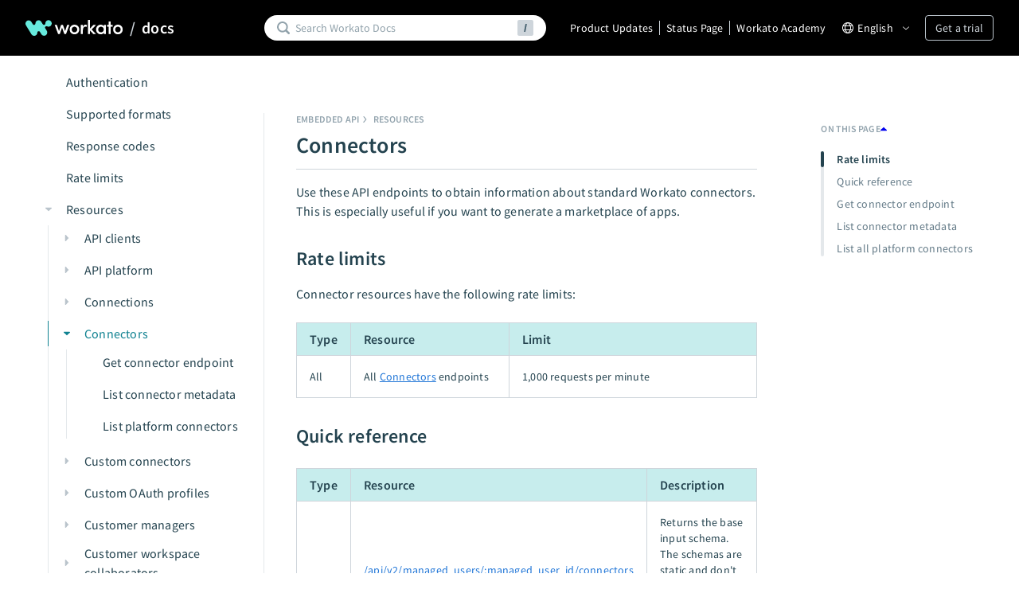

--- FILE ---
content_type: text/html; charset=utf-8
request_url: https://docs.workato.com/oem/oem-api/adapters.html
body_size: 10348
content:
<!DOCTYPE html>
<html lang="en">
  <head>
    <meta charset="utf-8">
    <meta name="viewport" content="width=device-width,initial-scale=1">
    <title>Embedded partner API - Connectors | Workato Docs</title>
    <meta name="generator" content="VuePress 1.9.10">
    <link rel="shortcut icon" href="/favicon.png">
  <meta name="docsearch:lang" content="en-US">
  <meta name="theme-color" content="#050E0E">
  <script data-label="googletagmanager">(function(w, d, s, l, i) {
        w[l] = w[l] || [];
        w[l].push({
          'gtm.start': new Date().getTime(),
          event: 'gtm.js'
        });
        var f = d.getElementsByTagName(s)[0],
          j = d.createElement(s),
          dl = l != 'dataLayer' ? '&l=' + l : '';
        j.async = true; // comment
        j.src =
          'https://www.googletagmanager.com/gtm.js?id=' + i + dl;
        f.parentNode.insertBefore(j, f);
      })(window, document, 'script', 'dataLayer', 'GTM-TWBC2FV');</script>
  <script data-label="marketo">
      (function() {
        var didInit = false;
        function initMunchkin() {
          if(didInit === false) {
            didInit = true;
            Munchkin.init('741-DET-352');
          }
        }
        var s = document.createElement('script');
        s.type = 'text/javascript';
        s.async = true;
        s.src = '//munchkin.marketo.net/munchkin.js';
        s.onreadystatechange = function() {
          if (this.readyState == 'complete' || this.readyState == 'loaded') {
            initMunchkin();
          }
        };
        s.onload = initMunchkin;
        document.getElementsByTagName('head')[0].appendChild(s);
      })();
    </script>
    <meta name="description" content="Product docs (English)">
    <meta name="docsearch:lang" content="en-US">
    <meta name="theme-color" content="#050E0E">
    
    <!--before-resource-hints--><link rel="preload" href="/assets/css/0.styles.e9207745.css" as="style"><link rel="preload" href="/assets/js/app.cff93fab.js" as="script"><link rel="preload" href="/assets/js/2.2fe0bc2a.js" as="script"><link rel="preload" href="/assets/js/1.5a938316.js" as="script"><link rel="preload" href="/assets/js/4634.b43c6b64.js" as="script"><link rel="preload" href="/assets/js/24.0b278a91.js" as="script"><!--after-resource-hints-->
    <link rel="stylesheet" href="/assets/css/0.styles.e9207745.css">
  </head>
  <body>
    <!--before-vue-ssr-outlet--><div id="app" data-server-rendered="true"><div class="Layout"><header class="Header Layout__header Header_regular"><div class="Header__section"><div class="HeaderLogo Header__logo"><a href="https://www.workato.com/" class="HeaderLogo__workato"></a> <span class="HeaderLogo__separator">/</span> <a href="/en/" class="HeaderLogo__docs router-link-active">docs</a></div> <div class="Header__search Header__search_main Search Search_type_default"><svg width="16" height="16" viewBox="0 0 16 16" fill="none" xmlns="http://www.w3.org/2000/svg" aria-hidden="true" class="Search__icon"><path fill-rule="evenodd" clip-rule="evenodd" d="M12.4973 10.635L15.5875 13.7314C15.6122 13.726 15.6221 13.736 15.6321 13.7467C16.1437 14.2753 16.1151 15.1046 15.5875 15.6165C15.064 16.1278 14.2297 16.1278 13.7061 15.6165L10.6159 12.5208C8.32128 14.058 5.32882 14.0587 3.03358 12.5221C-0.0999219 10.425 -0.94284 6.17934 1.15015 3.03961C3.24314 -0.100121 7.48035 -0.944715 10.6139 1.15244C13.7474 3.24959 14.5903 7.49523 12.4973 10.635ZM11.653 6.84128C11.653 4.17218 9.49351 2.00837 6.8297 2.00837C4.16723 2.01103 2.00904 4.17351 2.00638 6.84128C2.00638 9.51039 4.1659 11.6742 6.8297 11.6742C9.49351 11.6742 11.653 9.51039 11.653 6.84128Z" fill="currentColor"></path></svg> <input aria-label="Search" placeholder="Search Workato Docs" autocomplete="off" spellcheck="false" value="" class="Search__input"> <!----> <svg width="16" height="16" viewBox="0 0 16 16" fill="none" xmlns="http://www.w3.org/2000/svg" class="Search__slash"><rect width="16" height="16" rx="2" fill="#CED5DB"></rect> <path fill-rule="evenodd" clip-rule="evenodd" d="M6.5 12H8L9.5 4H8L6.5 12Z" fill="#476270"></path></svg> <!----></div> <div class="Header__links"><a href="https://www.workato.com/product-hub/changelog/?utm_source=docs.workato.com" class="Header__link">Product Updates</a><a href="https://status.workato.com?utm_source=docs.workato.com" class="Header__link">Status Page</a><a href="https://academy.workato.com/?utm_source=docs.workato.com" class="Header__link">Workato Academy</a></div> <div class="Header__locale"><div class="Header__locale-trigger"><svg width="16" height="16" viewBox="0 0 16 16" fill="none" xmlns="http://www.w3.org/2000/svg" class="Header__locale-globe-icon"><path fill-rule="evenodd" clip-rule="evenodd" d="M14 8C14 8.70127 13.8797 9.37444 13.6586 10H11.7619C11.9187 9.35212 12 8.68053 12 8C12 7.31947 11.9187 6.64788 11.7619 6H13.6586C13.8797 6.62556 14 7.29873 14 8ZM10.7289 6C10.9068 6.64219 11 7.31518 11 8C11 8.68482 10.9068 9.35781 10.7289 10H5.27108C5.09315 9.35781 5 8.68482 5 8C5 7.31518 5.09315 6.64219 5.27108 6H10.7289ZM11.4527 5H13.1973C12.4378 3.68711 11.1952 2.68871 9.71252 2.24794C9.743 2.27937 9.77327 2.31111 9.8033 2.34315C10.5215 3.10925 11.079 4.01473 11.4527 5ZM6.18159 1.23851C3.19721 2.03912 1 4.76297 1 8C1 11.237 3.19722 13.9609 6.18159 14.7615C6.76146 14.917 7.37104 15 8 15C8.60406 15 9.19025 14.9235 9.74941 14.7796C9.77246 14.7737 9.79545 14.7676 9.81841 14.7615C12.8028 13.9609 15 11.237 15 8C15 4.76296 12.8028 2.03911 9.81841 1.23851C9.23855 1.08295 8.62896 1 8 1C7.39594 1 6.80975 1.07651 6.25059 1.22038C6.22754 1.22631 6.20454 1.23235 6.18159 1.23851ZM9.71252 13.7521C11.1952 13.3113 12.4378 12.3129 13.1973 11H11.4527C11.079 11.9853 10.5215 12.8908 9.8033 13.6569C9.77327 13.6889 9.743 13.7206 9.71252 13.7521ZM10.3724 11H5.62758C5.94855 11.7283 6.38632 12.397 6.92624 12.9729C7.25595 13.3246 7.61625 13.6339 8 13.898C8.38374 13.6339 8.74405 13.3246 9.07376 12.9729C9.61368 12.397 10.0515 11.7283 10.3724 11ZM4.23813 10H2.34141C2.12031 9.37444 2 8.70127 2 8C2 7.29873 2.12031 6.62556 2.34141 6H4.23813C4.08129 6.64788 4 7.31947 4 8C4 8.68053 4.08129 9.35212 4.23813 10ZM4.54731 5H2.80269C3.56216 3.68711 4.8048 2.68871 6.28748 2.24794C6.25699 2.27938 6.22673 2.31111 6.1967 2.34315C5.47848 3.10925 4.92097 4.01473 4.54731 5ZM5.62758 5C5.94855 4.27173 6.38632 3.60299 6.92624 3.02709C7.25595 2.67539 7.61625 2.36614 8 2.10197C8.38374 2.36614 8.74405 2.67539 9.07376 3.02709C9.61368 3.60299 10.0515 4.27173 10.3724 5H5.62758ZM4.54731 11C4.92097 11.9853 5.47848 12.8908 6.1967 13.6569C6.22673 13.6889 6.257 13.7206 6.28748 13.7521C4.80481 13.3113 3.56216 12.3129 2.80269 11H4.54731Z" fill="currentColor"></path></svg>
        English
        <svg width="8" height="8" viewBox="0 0 8 8" fill="none" xmlns="http://www.w3.org/2000/svg" class="Header__locale-arrow-icon"><path d="M7.5 2.99997L4 5.99997L0.5 2.99997" stroke="currentColor" stroke-linecap="round" stroke-linejoin="round"></path></svg></div> <!----></div> <a target="_blank" href="https://www.workato.com/request_demo?utm_content=docs_nav_cta" class="Header__trial-link">
      Get a trial
    </a> <button type="button" class="Header__button Header__button_search"><svg width="16" height="16" viewBox="0 0 16 16" fill="none" xmlns="http://www.w3.org/2000/svg"><path fill-rule="evenodd" clip-rule="evenodd" d="M12.4973 10.635L15.5875 13.7314C15.6122 13.726 15.6221 13.736 15.6321 13.7467C16.1437 14.2753 16.1151 15.1046 15.5875 15.6165C15.064 16.1278 14.2297 16.1278 13.7061 15.6165L10.6159 12.5208C8.32128 14.058 5.32882 14.0587 3.03358 12.5221C-0.0999219 10.425 -0.94284 6.17934 1.15015 3.03961C3.24314 -0.100121 7.48035 -0.944715 10.6139 1.15244C13.7474 3.24959 14.5903 7.49523 12.4973 10.635ZM11.653 6.84128C11.653 4.17218 9.49351 2.00837 6.8297 2.00837C4.16723 2.01103 2.00904 4.17351 2.00638 6.84128C2.00638 9.51039 4.1659 11.6742 6.8297 11.6742C9.49351 11.6742 11.653 9.51039 11.653 6.84128Z" fill="currentColor"></path></svg></button> <button type="button" class="Header__button Header__button_menu"><svg width="16" height="16" viewBox="0 0 16 16" fill="none" xmlns="http://www.w3.org/2000/svg"><path fill-rule="evenodd" clip-rule="evenodd" d="M1.6001 2.39998C1.6001 1.95815 1.95827 1.59998 2.4001 1.59998H13.6001C14.0419 1.59998 14.4001 1.95815 14.4001 2.39998C14.4001 2.8418 14.0419 3.19998 13.6001 3.19998H2.4001C1.95827 3.19998 1.6001 2.8418 1.6001 2.39998ZM1.6001 7.99998C1.6001 7.55815 1.95827 7.19998 2.4001 7.19998H13.6001C14.0419 7.19998 14.4001 7.55815 14.4001 7.99998C14.4001 8.4418 14.0419 8.79998 13.6001 8.79998H2.4001C1.95827 8.79998 1.6001 8.4418 1.6001 7.99998ZM2.4001 12.8C1.95827 12.8 1.6001 13.1581 1.6001 13.6C1.6001 14.0418 1.95827 14.4 2.4001 14.4H13.6001C14.0419 14.4 14.4001 14.0418 14.4001 13.6C14.4001 13.1581 14.0419 12.8 13.6001 12.8H2.4001Z" fill="currentColor"></path></svg></button></div> <!----> <div class="HeaderOverlay" style="display:none;"><div class="HeaderOverlay__header"><div class="Header__section"><div class="HeaderLogo Header__logo HeaderLogo_inverse"><a href="https://www.workato.com/" class="HeaderLogo__workato"></a> <span class="HeaderLogo__separator">/</span> <a href="/en/" class="HeaderLogo__docs router-link-active">docs</a></div> <button type="button" class="Header__button"><svg width="16" height="14" viewBox="0 0 16 14" fill="none" xmlns="http://www.w3.org/2000/svg"><path fill-rule="evenodd" clip-rule="evenodd" d="M3.06058 1.35348C2.86532 1.15822 2.54874 1.15822 2.35348 1.35348C2.15822 1.54874 2.15822 1.86532 2.35348 2.06058L7.30323 7.01033L2.35348 11.9601C2.15822 12.1553 2.15822 12.4719 2.35348 12.6672C2.54874 12.8624 2.86532 12.8624 3.06058 12.6672L8.01033 7.71744L12.9601 12.6672C13.1553 12.8624 13.4719 12.8624 13.6672 12.6672C13.8624 12.4719 13.8624 12.1553 13.6672 11.9601L8.71744 7.01033L13.6672 2.06058C13.8624 1.86532 13.8624 1.54874 13.6672 1.35348C13.4719 1.15822 13.1553 1.15822 12.9601 1.35348L8.01033 6.30323L3.06058 1.35348Z" fill="currentColor"></path></svg></button></div></div> <div class="HeaderOverlay__content"> <ul class="HeaderOverlay__links"><li class="HeaderOverlay__links-item"><a href="https://www.workato.com/product-hub/changelog/?utm_source=docs.workato.com" class="HeaderOverlay__link">Product Updates</a></li><li class="HeaderOverlay__links-item"><a href="https://status.workato.com?utm_source=docs.workato.com" class="HeaderOverlay__link">Status Page</a></li><li class="HeaderOverlay__links-item"><a href="https://academy.workato.com/?utm_source=docs.workato.com" class="HeaderOverlay__link">Workato Academy</a></li></ul> <ul class="HeaderOverlay__links"><li class="HeaderOverlay__links-item"><a href="/en/oem/oem-api/adapters.html" aria-current="page" class="HeaderOverlay__link router-link-exact-active router-link-active"><div class="HeaderOverlay__link-content"><svg width="16" height="16" viewBox="0 0 16 16" fill="none" xmlns="http://www.w3.org/2000/svg" class="Header__locale-globe-icon"><path fill-rule="evenodd" clip-rule="evenodd" d="M14 8C14 8.70127 13.8797 9.37444 13.6586 10H11.7619C11.9187 9.35212 12 8.68053 12 8C12 7.31947 11.9187 6.64788 11.7619 6H13.6586C13.8797 6.62556 14 7.29873 14 8ZM10.7289 6C10.9068 6.64219 11 7.31518 11 8C11 8.68482 10.9068 9.35781 10.7289 10H5.27108C5.09315 9.35781 5 8.68482 5 8C5 7.31518 5.09315 6.64219 5.27108 6H10.7289ZM11.4527 5H13.1973C12.4378 3.68711 11.1952 2.68871 9.71252 2.24794C9.743 2.27937 9.77327 2.31111 9.8033 2.34315C10.5215 3.10925 11.079 4.01473 11.4527 5ZM6.18159 1.23851C3.19721 2.03912 1 4.76297 1 8C1 11.237 3.19722 13.9609 6.18159 14.7615C6.76146 14.917 7.37104 15 8 15C8.60406 15 9.19025 14.9235 9.74941 14.7796C9.77246 14.7737 9.79545 14.7676 9.81841 14.7615C12.8028 13.9609 15 11.237 15 8C15 4.76296 12.8028 2.03911 9.81841 1.23851C9.23855 1.08295 8.62896 1 8 1C7.39594 1 6.80975 1.07651 6.25059 1.22038C6.22754 1.22631 6.20454 1.23235 6.18159 1.23851ZM9.71252 13.7521C11.1952 13.3113 12.4378 12.3129 13.1973 11H11.4527C11.079 11.9853 10.5215 12.8908 9.8033 13.6569C9.77327 13.6889 9.743 13.7206 9.71252 13.7521ZM10.3724 11H5.62758C5.94855 11.7283 6.38632 12.397 6.92624 12.9729C7.25595 13.3246 7.61625 13.6339 8 13.898C8.38374 13.6339 8.74405 13.3246 9.07376 12.9729C9.61368 12.397 10.0515 11.7283 10.3724 11ZM4.23813 10H2.34141C2.12031 9.37444 2 8.70127 2 8C2 7.29873 2.12031 6.62556 2.34141 6H4.23813C4.08129 6.64788 4 7.31947 4 8C4 8.68053 4.08129 9.35212 4.23813 10ZM4.54731 5H2.80269C3.56216 3.68711 4.8048 2.68871 6.28748 2.24794C6.25699 2.27938 6.22673 2.31111 6.1967 2.34315C5.47848 3.10925 4.92097 4.01473 4.54731 5ZM5.62758 5C5.94855 4.27173 6.38632 3.60299 6.92624 3.02709C7.25595 2.67539 7.61625 2.36614 8 2.10197C8.38374 2.36614 8.74405 2.67539 9.07376 3.02709C9.61368 3.60299 10.0515 4.27173 10.3724 5H5.62758ZM4.54731 11C4.92097 11.9853 5.47848 12.8908 6.1967 13.6569C6.22673 13.6889 6.257 13.7206 6.28748 13.7521C4.80481 13.3113 3.56216 12.3129 2.80269 11H4.54731Z" fill="currentColor"></path></svg>
                English
              </div> <svg viewBox="0 0 16 16" fill="none" xmlns="http://www.w3.org/2000/svg" width="16" height="16" class="HeaderOverlay__link-check-icon"><path d="M15.7237 2.2808C16.0916 2.65573 16.0922 3.26356 15.7249 3.63913L6.54552 13.0091C6.53666 13.0181 6.4209 13.1337 6.2552 13.299L6.27635 13.3207L4.94578 14.6667L4.81827 14.5305L0.274679 9.8918C-0.0919774 9.51687 -0.0913506 8.9084 0.275306 8.53411C0.641963 8.15981 1.23739 8.15981 1.60467 8.53475L4.92887 11.9403C5.13329 11.7332 5.42474 11.4378 5.50687 11.354L14.3937 2.28208C14.7603 1.90651 15.3558 1.90587 15.7237 2.2808Z" fill="currentColor"></path></svg></a></li><li class="HeaderOverlay__links-item"><a href="/ja/oem/oem-api/adapters.html" class="HeaderOverlay__link"><div class="HeaderOverlay__link-content"><svg width="16" height="16" viewBox="0 0 16 16" fill="none" xmlns="http://www.w3.org/2000/svg" class="Header__locale-globe-icon"><path fill-rule="evenodd" clip-rule="evenodd" d="M14 8C14 8.70127 13.8797 9.37444 13.6586 10H11.7619C11.9187 9.35212 12 8.68053 12 8C12 7.31947 11.9187 6.64788 11.7619 6H13.6586C13.8797 6.62556 14 7.29873 14 8ZM10.7289 6C10.9068 6.64219 11 7.31518 11 8C11 8.68482 10.9068 9.35781 10.7289 10H5.27108C5.09315 9.35781 5 8.68482 5 8C5 7.31518 5.09315 6.64219 5.27108 6H10.7289ZM11.4527 5H13.1973C12.4378 3.68711 11.1952 2.68871 9.71252 2.24794C9.743 2.27937 9.77327 2.31111 9.8033 2.34315C10.5215 3.10925 11.079 4.01473 11.4527 5ZM6.18159 1.23851C3.19721 2.03912 1 4.76297 1 8C1 11.237 3.19722 13.9609 6.18159 14.7615C6.76146 14.917 7.37104 15 8 15C8.60406 15 9.19025 14.9235 9.74941 14.7796C9.77246 14.7737 9.79545 14.7676 9.81841 14.7615C12.8028 13.9609 15 11.237 15 8C15 4.76296 12.8028 2.03911 9.81841 1.23851C9.23855 1.08295 8.62896 1 8 1C7.39594 1 6.80975 1.07651 6.25059 1.22038C6.22754 1.22631 6.20454 1.23235 6.18159 1.23851ZM9.71252 13.7521C11.1952 13.3113 12.4378 12.3129 13.1973 11H11.4527C11.079 11.9853 10.5215 12.8908 9.8033 13.6569C9.77327 13.6889 9.743 13.7206 9.71252 13.7521ZM10.3724 11H5.62758C5.94855 11.7283 6.38632 12.397 6.92624 12.9729C7.25595 13.3246 7.61625 13.6339 8 13.898C8.38374 13.6339 8.74405 13.3246 9.07376 12.9729C9.61368 12.397 10.0515 11.7283 10.3724 11ZM4.23813 10H2.34141C2.12031 9.37444 2 8.70127 2 8C2 7.29873 2.12031 6.62556 2.34141 6H4.23813C4.08129 6.64788 4 7.31947 4 8C4 8.68053 4.08129 9.35212 4.23813 10ZM4.54731 5H2.80269C3.56216 3.68711 4.8048 2.68871 6.28748 2.24794C6.25699 2.27938 6.22673 2.31111 6.1967 2.34315C5.47848 3.10925 4.92097 4.01473 4.54731 5ZM5.62758 5C5.94855 4.27173 6.38632 3.60299 6.92624 3.02709C7.25595 2.67539 7.61625 2.36614 8 2.10197C8.38374 2.36614 8.74405 2.67539 9.07376 3.02709C9.61368 3.60299 10.0515 4.27173 10.3724 5H5.62758ZM4.54731 11C4.92097 11.9853 5.47848 12.8908 6.1967 13.6569C6.22673 13.6889 6.257 13.7206 6.28748 13.7521C4.80481 13.3113 3.56216 12.3129 2.80269 11H4.54731Z" fill="currentColor"></path></svg>
                日本語
              </div> <!----></a></li></ul> <div class="HeaderOverlay__links"><a target="_blank" href="https://www.workato.com/request_demo?utm_content=docs_nav_cta" class="HeaderOverlay__trial-link">
            Get a trial
          </a></div></div></div> <!----></header> <div class="Layout__main"><div class="Layout__aside Layout__aside_left"><aside class="Sidebar Layout__sidebar"><div class="Sidebar__section"><div class="Sidebar__section-title">Orchestrate documentation</div> <ul class="SidebarLinks Sidebar__links"><li class="SidebarLinks__item SidebarLinks__item_depth_0"><section class="SidebarLinks__group SidebarGroup SidebarGroup_depth_0"><a href="/en/workflow-apps.html" class="SidebarItem SidebarItem_depth_0"><span class="SidebarItem__content"><span class="SidebarItem__arrow"><svg width="8" height="8" fill="none" xmlns="http://www.w3.org/2000/svg"><path d="M6.025 4.355a.516.516 0 0 0 0-.71L2.743.165a.528.528 0 0 0-.91.355v6.96c0 .144.06.282.167.38a.53.53 0 0 0 .743-.025l3.282-3.48z" fill="currentColor"></path></svg></span> <span class="SidebarItem__icon" style="background-image:url(/assets/img/workflow-apps.3af67136.svg);"></span> <span class="SidebarItem__title">Workflow apps</span> <!----></span></a> <!----></section></li><li class="SidebarLinks__item SidebarLinks__item_depth_0"><section class="SidebarLinks__group SidebarGroup SidebarGroup_depth_0"><a href="/en/process-automation.html" class="SidebarItem SidebarItem_depth_0"><span class="SidebarItem__content"><span class="SidebarItem__arrow"><svg width="8" height="8" fill="none" xmlns="http://www.w3.org/2000/svg"><path d="M6.025 4.355a.516.516 0 0 0 0-.71L2.743.165a.528.528 0 0 0-.91.355v6.96c0 .144.06.282.167.38a.53.53 0 0 0 .743-.025l3.282-3.48z" fill="currentColor"></path></svg></span> <span class="SidebarItem__icon" style="background-image:url(/assets/img/process-automation.8e2840c7.svg);"></span> <span class="SidebarItem__title">Process automation</span> <!----></span></a> <!----></section></li><li class="SidebarLinks__item SidebarLinks__item_depth_0"><section class="SidebarLinks__group SidebarGroup SidebarGroup_depth_0"><a href="/en/insights.html" class="SidebarItem SidebarItem_depth_0"><span class="SidebarItem__content"><span class="SidebarItem__arrow"><svg width="8" height="8" fill="none" xmlns="http://www.w3.org/2000/svg"><path d="M6.025 4.355a.516.516 0 0 0 0-.71L2.743.165a.528.528 0 0 0-.91.355v6.96c0 .144.06.282.167.38a.53.53 0 0 0 .743-.025l3.282-3.48z" fill="currentColor"></path></svg></span> <span class="SidebarItem__icon" style="background-image:url(/assets/img/workato-insights.20d72ba8.svg);"></span> <span class="SidebarItem__title">Insights</span> <!----></span></a> <!----></section></li><li class="SidebarLinks__item SidebarLinks__item_depth_0"><section class="SidebarLinks__group SidebarGroup SidebarGroup_depth_0"><a href="/en/workbot/overview.html" class="SidebarItem SidebarItem_depth_0"><span class="SidebarItem__content"><span class="SidebarItem__arrow"><svg width="8" height="8" fill="none" xmlns="http://www.w3.org/2000/svg"><path d="M6.025 4.355a.516.516 0 0 0 0-.71L2.743.165a.528.528 0 0 0-.91.355v6.96c0 .144.06.282.167.38a.53.53 0 0 0 .743-.025l3.282-3.48z" fill="currentColor"></path></svg></span> <span class="SidebarItem__icon" style="background-image:url(/assets/img/workbot.1b6b7676.svg);"></span> <span class="SidebarItem__title">Workbot</span> <!----></span></a> <!----></section></li><li class="SidebarLinks__item SidebarLinks__item_depth_0"><section class="SidebarLinks__group SidebarGroup SidebarGroup_depth_0"><a href="/en/data-orchestration.html" class="SidebarItem SidebarItem_depth_0"><span class="SidebarItem__content"><span class="SidebarItem__arrow"><svg width="8" height="8" fill="none" xmlns="http://www.w3.org/2000/svg"><path d="M6.025 4.355a.516.516 0 0 0 0-.71L2.743.165a.528.528 0 0 0-.91.355v6.96c0 .144.06.282.167.38a.53.53 0 0 0 .743-.025l3.282-3.48z" fill="currentColor"></path></svg></span> <span class="SidebarItem__icon" style="background-image:url(/assets/img/data-orchestration.ab204130.svg);"></span> <span class="SidebarItem__title">Data orchestration</span> <!----></span></a> <!----></section></li><li class="SidebarLinks__item SidebarLinks__item_depth_0"><section class="SidebarLinks__group SidebarGroup SidebarGroup_depth_0"><a href="/en/api-management.html" class="SidebarItem SidebarItem_depth_0"><span class="SidebarItem__content"><span class="SidebarItem__arrow"><svg width="8" height="8" fill="none" xmlns="http://www.w3.org/2000/svg"><path d="M6.025 4.355a.516.516 0 0 0 0-.71L2.743.165a.528.528 0 0 0-.91.355v6.96c0 .144.06.282.167.38a.53.53 0 0 0 .743-.025l3.282-3.48z" fill="currentColor"></path></svg></span> <span class="SidebarItem__icon" style="background-image:url(/assets/img/api-platform.18624d16.svg);"></span> <span class="SidebarItem__title">API platform</span> <!----></span></a> <!----></section></li><li class="SidebarLinks__item SidebarLinks__item_depth_0"><section class="SidebarLinks__group SidebarGroup SidebarGroup_depth_0"><a href="/en/event-streams.html" class="SidebarItem SidebarItem_depth_0"><span class="SidebarItem__content"><span class="SidebarItem__arrow"><svg width="8" height="8" fill="none" xmlns="http://www.w3.org/2000/svg"><path d="M6.025 4.355a.516.516 0 0 0 0-.71L2.743.165a.528.528 0 0 0-.91.355v6.96c0 .144.06.282.167.38a.53.53 0 0 0 .743-.025l3.282-3.48z" fill="currentColor"></path></svg></span> <span class="SidebarItem__icon" style="background-image:url(/assets/img/event-streams.ab23d795.svg);"></span> <span class="SidebarItem__title">Event streams</span> <!----></span></a> <!----></section></li><li class="SidebarLinks__item SidebarLinks__item_depth_0"><section class="SidebarLinks__group SidebarGroup SidebarGroup_depth_0"><a href="/en/connectors.html" class="SidebarItem SidebarItem_depth_0"><span class="SidebarItem__content"><span class="SidebarItem__arrow"><svg width="8" height="8" fill="none" xmlns="http://www.w3.org/2000/svg"><path d="M6.025 4.355a.516.516 0 0 0 0-.71L2.743.165a.528.528 0 0 0-.91.355v6.96c0 .144.06.282.167.38a.53.53 0 0 0 .743-.025l3.282-3.48z" fill="currentColor"></path></svg></span> <span class="SidebarItem__icon" style="background-image:url(/assets/img/connectors.0227d100.svg);"></span> <span class="SidebarItem__title">Connectivity</span> <!----></span></a> <!----></section></li></ul></div> <div class="Sidebar__section"><div class="Sidebar__section-title">Agentic documentation</div> <ul class="SidebarLinks Sidebar__links"><li class="SidebarLinks__item SidebarLinks__item_depth_0"><section class="SidebarLinks__group SidebarGroup SidebarGroup_depth_0"><a href="/en/agentic/agentic.html" class="SidebarItem SidebarItem_depth_0"><span class="SidebarItem__content"><span class="SidebarItem__arrow"><svg width="8" height="8" fill="none" xmlns="http://www.w3.org/2000/svg"><path d="M6.025 4.355a.516.516 0 0 0 0-.71L2.743.165a.528.528 0 0 0-.91.355v6.96c0 .144.06.282.167.38a.53.53 0 0 0 .743-.025l3.282-3.48z" fill="currentColor"></path></svg></span> <span class="SidebarItem__icon" style="background-image:url(/assets/img/agentic-card-sidebar.19c58a50.svg);"></span> <span class="SidebarItem__title">Agentic</span> <!----></span></a> <!----></section></li><li class="SidebarLinks__item SidebarLinks__item_depth_0"><section class="SidebarLinks__group SidebarGroup SidebarGroup_depth_0"><a href="/en/agentic/agent-studio.html" class="SidebarItem SidebarItem_depth_0"><span class="SidebarItem__content"><span class="SidebarItem__arrow"><svg width="8" height="8" fill="none" xmlns="http://www.w3.org/2000/svg"><path d="M6.025 4.355a.516.516 0 0 0 0-.71L2.743.165a.528.528 0 0 0-.91.355v6.96c0 .144.06.282.167.38a.53.53 0 0 0 .743-.025l3.282-3.48z" fill="currentColor"></path></svg></span> <span class="SidebarItem__icon" style="background-image:url(/assets/img/agent-studio.529bf062.svg);"></span> <span class="SidebarItem__title">Agent Studio</span> <!----></span></a> <!----></section></li><li class="SidebarLinks__item SidebarLinks__item_depth_0"><section class="SidebarLinks__group SidebarGroup SidebarGroup_depth_0"><a href="/en/agentic/agent-studio.html#enterprise-grade-security-features" class="SidebarItem SidebarItem_depth_0"><span class="SidebarItem__content"><span class="SidebarItem__arrow"><svg width="8" height="8" fill="none" xmlns="http://www.w3.org/2000/svg"><path d="M6.025 4.355a.516.516 0 0 0 0-.71L2.743.165a.528.528 0 0 0-.91.355v6.96c0 .144.06.282.167.38a.53.53 0 0 0 .743-.025l3.282-3.48z" fill="currentColor"></path></svg></span> <span class="SidebarItem__icon" style="background-image:url(/assets/img/agentic-security.fe4d3ef7.svg);"></span> <span class="SidebarItem__title">Agent Studio security</span> <!----></span></a> <!----></section></li><li class="SidebarLinks__item SidebarLinks__item_depth_0"><section class="SidebarLinks__group SidebarGroup SidebarGroup_depth_0"><a href="/en/agentic/agent-studio/genies-use-cases.html" class="SidebarItem SidebarItem_depth_0"><span class="SidebarItem__content"><span class="SidebarItem__arrow"><svg width="8" height="8" fill="none" xmlns="http://www.w3.org/2000/svg"><path d="M6.025 4.355a.516.516 0 0 0 0-.71L2.743.165a.528.528 0 0 0-.91.355v6.96c0 .144.06.282.167.38a.53.53 0 0 0 .743-.025l3.282-3.48z" fill="currentColor"></path></svg></span> <span class="SidebarItem__icon" style="background-image:url(/assets/img/agentic-use-cases.8c33b5c9.svg);"></span> <span class="SidebarItem__title">Genie example use cases</span> <!----></span></a> <!----></section></li><li class="SidebarLinks__item SidebarLinks__item_depth_0"><section class="SidebarLinks__group SidebarGroup SidebarGroup_depth_0"><a href="/en/agentic/workato-go.html" class="SidebarItem SidebarItem_depth_0"><span class="SidebarItem__content"><span class="SidebarItem__arrow"><svg width="8" height="8" fill="none" xmlns="http://www.w3.org/2000/svg"><path d="M6.025 4.355a.516.516 0 0 0 0-.71L2.743.165a.528.528 0 0 0-.91.355v6.96c0 .144.06.282.167.38a.53.53 0 0 0 .743-.025l3.282-3.48z" fill="currentColor"></path></svg></span> <span class="SidebarItem__icon" style="background-image:url(/assets/img/workato-go.31135822.svg);"></span> <span class="SidebarItem__title">Workato GO</span> <!----></span></a> <!----></section></li><li class="SidebarLinks__item SidebarLinks__item_depth_0"><section class="SidebarLinks__group SidebarGroup SidebarGroup_depth_0"><a href="/en/agentic/workato-genies.html" class="SidebarItem SidebarItem_depth_0"><span class="SidebarItem__content"><span class="SidebarItem__arrow"><svg width="8" height="8" fill="none" xmlns="http://www.w3.org/2000/svg"><path d="M6.025 4.355a.516.516 0 0 0 0-.71L2.743.165a.528.528 0 0 0-.91.355v6.96c0 .144.06.282.167.38a.53.53 0 0 0 .743-.025l3.282-3.48z" fill="currentColor"></path></svg></span> <span class="SidebarItem__icon" style="background-image:url(/assets/img/workato-genies.4cef17ba.svg);"></span> <span class="SidebarItem__title">Workato Genies</span> <!----></span></a> <!----></section></li><li class="SidebarLinks__item SidebarLinks__item_depth_0"><section class="SidebarLinks__group SidebarGroup SidebarGroup_depth_0"><a href="/en/mcp.html" class="SidebarItem SidebarItem_depth_0"><span class="SidebarItem__content"><span class="SidebarItem__arrow"><svg width="8" height="8" fill="none" xmlns="http://www.w3.org/2000/svg"><path d="M6.025 4.355a.516.516 0 0 0 0-.71L2.743.165a.528.528 0 0 0-.91.355v6.96c0 .144.06.282.167.38a.53.53 0 0 0 .743-.025l3.282-3.48z" fill="currentColor"></path></svg></span> <span class="SidebarItem__icon" style="background-image:url(/assets/img/mcp.4709fa29.svg);"></span> <span class="SidebarItem__title">MCP</span> <!----></span></a> <!----></section></li></ul></div> <div class="Sidebar__section"><div class="Sidebar__section-title">AI features</div> <ul class="SidebarLinks Sidebar__links"><li class="SidebarLinks__item SidebarLinks__item_depth_0"><section class="SidebarLinks__group SidebarGroup SidebarGroup_depth_0"><a href="/en/ai-features/copilot.html" class="SidebarItem SidebarItem_depth_0"><span class="SidebarItem__content"><span class="SidebarItem__arrow"><svg width="8" height="8" fill="none" xmlns="http://www.w3.org/2000/svg"><path d="M6.025 4.355a.516.516 0 0 0 0-.71L2.743.165a.528.528 0 0 0-.91.355v6.96c0 .144.06.282.167.38a.53.53 0 0 0 .743-.025l3.282-3.48z" fill="currentColor"></path></svg></span> <span class="SidebarItem__icon" style="background-image:url(/assets/img/copilot.a1e697da.svg);"></span> <span class="SidebarItem__title">Copilots</span> <!----></span></a> <!----></section></li><li class="SidebarLinks__item SidebarLinks__item_depth_0"><section class="SidebarLinks__group SidebarGroup SidebarGroup_depth_0"><a href="/en/connectors/ai-by-workato.html" class="SidebarItem SidebarItem_depth_0"><span class="SidebarItem__content"><span class="SidebarItem__arrow"><svg width="8" height="8" fill="none" xmlns="http://www.w3.org/2000/svg"><path d="M6.025 4.355a.516.516 0 0 0 0-.71L2.743.165a.528.528 0 0 0-.91.355v6.96c0 .144.06.282.167.38a.53.53 0 0 0 .743-.025l3.282-3.48z" fill="currentColor"></path></svg></span> <span class="SidebarItem__icon" style="background-image:url(/assets/img/ai-by-workato.8c477c51.svg);"></span> <span class="SidebarItem__title">AI by Workato</span> <!----></span></a> <!----></section></li><li class="SidebarLinks__item SidebarLinks__item_depth_0"><section class="SidebarLinks__group SidebarGroup SidebarGroup_depth_0"><a href="/en/connectors/idp-by-workato.html" class="SidebarItem SidebarItem_depth_0"><span class="SidebarItem__content"><span class="SidebarItem__arrow"><svg width="8" height="8" fill="none" xmlns="http://www.w3.org/2000/svg"><path d="M6.025 4.355a.516.516 0 0 0 0-.71L2.743.165a.528.528 0 0 0-.91.355v6.96c0 .144.06.282.167.38a.53.53 0 0 0 .743-.025l3.282-3.48z" fill="currentColor"></path></svg></span> <span class="SidebarItem__icon" style="background-image:url(/assets/img/idp-by-workato.37f4fb9d.svg);"></span> <span class="SidebarItem__title">IDP by Workato</span> <!----></span></a> <!----></section></li></ul></div> <div class="Sidebar__section"><div class="Sidebar__section-title">Explore more features</div> <ul class="SidebarLinks Sidebar__links"><li class="SidebarLinks__item SidebarLinks__item_depth_0"><section class="SidebarLinks__group SidebarGroup SidebarGroup_depth_0"><a href="/en/getting-started.html" class="SidebarItem SidebarItem_depth_0"><span class="SidebarItem__content"><span class="SidebarItem__arrow"><svg width="8" height="8" fill="none" xmlns="http://www.w3.org/2000/svg"><path d="M6.025 4.355a.516.516 0 0 0 0-.71L2.743.165a.528.528 0 0 0-.91.355v6.96c0 .144.06.282.167.38a.53.53 0 0 0 .743-.025l3.282-3.48z" fill="currentColor"></path></svg></span> <span class="SidebarItem__icon" style="background-image:url(/assets/img/getting-started.a60eb7a2.svg);"></span> <span class="SidebarItem__title">Getting started</span> <!----></span></a> <!----></section></li><li class="SidebarLinks__item SidebarLinks__item_depth_0"><section class="SidebarLinks__group SidebarGroup SidebarGroup_depth_0"><a href="/en/getting-started/workato-use-cases.html" class="SidebarItem SidebarItem_depth_0"><span class="SidebarItem__content"><span class="SidebarItem__arrow"><svg width="8" height="8" fill="none" xmlns="http://www.w3.org/2000/svg"><path d="M6.025 4.355a.516.516 0 0 0 0-.71L2.743.165a.528.528 0 0 0-.91.355v6.96c0 .144.06.282.167.38a.53.53 0 0 0 .743-.025l3.282-3.48z" fill="currentColor"></path></svg></span> <span class="SidebarItem__icon" style="background-image:url(/assets/img/use-cases.8c33b5c9.svg);"></span> <span class="SidebarItem__title">Use cases</span> <!----></span></a> <!----></section></li><li class="SidebarLinks__item SidebarLinks__item_depth_0"><section class="SidebarLinks__group SidebarGroup SidebarGroup_depth_0"><a href="/en/recipes/building-recipes.html" class="SidebarItem SidebarItem_depth_0"><span class="SidebarItem__content"><span class="SidebarItem__arrow"><svg width="8" height="8" fill="none" xmlns="http://www.w3.org/2000/svg"><path d="M6.025 4.355a.516.516 0 0 0 0-.71L2.743.165a.528.528 0 0 0-.91.355v6.96c0 .144.06.282.167.38a.53.53 0 0 0 .743-.025l3.282-3.48z" fill="currentColor"></path></svg></span> <span class="SidebarItem__icon" style="background-image:url(/assets/img/building-recipes.ff582aa4.svg);"></span> <span class="SidebarItem__title">Recipe design</span> <!----></span></a> <!----></section></li><li class="SidebarLinks__item SidebarLinks__item_depth_0"><section class="SidebarLinks__group SidebarGroup SidebarGroup_depth_0"><a href="/en/community-library.html" class="SidebarItem SidebarItem_depth_0"><span class="SidebarItem__content"><span class="SidebarItem__arrow"><svg width="8" height="8" fill="none" xmlns="http://www.w3.org/2000/svg"><path d="M6.025 4.355a.516.516 0 0 0 0-.71L2.743.165a.528.528 0 0 0-.91.355v6.96c0 .144.06.282.167.38a.53.53 0 0 0 .743-.025l3.282-3.48z" fill="currentColor"></path></svg></span> <span class="SidebarItem__icon" style="background-image:url(/assets/img/community-library.750404d7.svg);"></span> <span class="SidebarItem__title">Community library</span> <!----></span></a> <!----></section></li><li class="SidebarLinks__item SidebarLinks__item_depth_0"><section class="SidebarLinks__group SidebarGroup SidebarGroup_depth_0"><a href="/en/on-prem.html" class="SidebarItem SidebarItem_depth_0"><span class="SidebarItem__content"><span class="SidebarItem__arrow"><svg width="8" height="8" fill="none" xmlns="http://www.w3.org/2000/svg"><path d="M6.025 4.355a.516.516 0 0 0 0-.71L2.743.165a.528.528 0 0 0-.91.355v6.96c0 .144.06.282.167.38a.53.53 0 0 0 .743-.025l3.282-3.48z" fill="currentColor"></path></svg></span> <span class="SidebarItem__icon" style="background-image:url(/assets/img/on-premise-connectivity.fd938065.svg);"></span> <span class="SidebarItem__title">Accessing on-prem</span> <!----></span></a> <!----></section></li><li class="SidebarLinks__item SidebarLinks__item_depth_0"><section class="SidebarLinks__group SidebarGroup SidebarGroup_depth_0"><a href="/en/troubleshooting.html" class="SidebarItem SidebarItem_depth_0"><span class="SidebarItem__content"><span class="SidebarItem__arrow"><svg width="8" height="8" fill="none" xmlns="http://www.w3.org/2000/svg"><path d="M6.025 4.355a.516.516 0 0 0 0-.71L2.743.165a.528.528 0 0 0-.91.355v6.96c0 .144.06.282.167.38a.53.53 0 0 0 .743-.025l3.282-3.48z" fill="currentColor"></path></svg></span> <span class="SidebarItem__icon" style="background-image:url(/assets/img/troubleshooting.1cabcdd7.svg);"></span> <span class="SidebarItem__title">Troubleshooting</span> <!----></span></a> <!----></section></li><li class="SidebarLinks__item SidebarLinks__item_depth_0"><section class="SidebarLinks__group SidebarGroup SidebarGroup_depth_0"><a href="/en/organization-workspaces.html" class="SidebarItem SidebarItem_depth_0"><span class="SidebarItem__content"><span class="SidebarItem__arrow"><svg width="8" height="8" fill="none" xmlns="http://www.w3.org/2000/svg"><path d="M6.025 4.355a.516.516 0 0 0 0-.71L2.743.165a.528.528 0 0 0-.91.355v6.96c0 .144.06.282.167.38a.53.53 0 0 0 .743-.025l3.282-3.48z" fill="currentColor"></path></svg></span> <span class="SidebarItem__icon" style="background-image:url(/assets/img/users-and-accounts.d4597b2a.svg);"></span> <span class="SidebarItem__title">Organization &amp; workspaces</span> <!----></span></a> <!----></section></li><li class="SidebarLinks__item SidebarLinks__item_depth_0"><section class="SidebarLinks__group SidebarGroup SidebarGroup_depth_0"><a href="/en/security.html" class="SidebarItem SidebarItem_depth_0"><span class="SidebarItem__content"><span class="SidebarItem__arrow"><svg width="8" height="8" fill="none" xmlns="http://www.w3.org/2000/svg"><path d="M6.025 4.355a.516.516 0 0 0 0-.71L2.743.165a.528.528 0 0 0-.91.355v6.96c0 .144.06.282.167.38a.53.53 0 0 0 .743-.025l3.282-3.48z" fill="currentColor"></path></svg></span> <span class="SidebarItem__icon" style="background-image:url(/assets/img/security.d481f45b.svg);"></span> <span class="SidebarItem__title">Data &amp; security</span> <!----></span></a> <!----></section></li><li class="SidebarLinks__item SidebarLinks__item_depth_0"><section class="SidebarLinks__group SidebarGroup SidebarGroup_depth_0"><a href="/en/recipes/managing-recipes.html" class="SidebarItem SidebarItem_depth_0"><span class="SidebarItem__content"><span class="SidebarItem__arrow"><svg width="8" height="8" fill="none" xmlns="http://www.w3.org/2000/svg"><path d="M6.025 4.355a.516.516 0 0 0 0-.71L2.743.165a.528.528 0 0 0-.91.355v6.96c0 .144.06.282.167.38a.53.53 0 0 0 .743-.025l3.282-3.48z" fill="currentColor"></path></svg></span> <span class="SidebarItem__icon" style="background-image:url(/assets/img/manage-recipes.dc427e47.svg);"></span> <span class="SidebarItem__title">Lifecycle &amp; operations</span> <!----></span></a> <!----></section></li><li class="SidebarLinks__item SidebarLinks__item_depth_0"><section class="SidebarLinks__group SidebarGroup SidebarGroup_depth_0"><a href="/en/developing-connectors/sdk.html" class="SidebarItem SidebarItem_depth_0"><span class="SidebarItem__content"><span class="SidebarItem__arrow"><svg width="8" height="8" fill="none" xmlns="http://www.w3.org/2000/svg"><path d="M6.025 4.355a.516.516 0 0 0 0-.71L2.743.165a.528.528 0 0 0-.91.355v6.96c0 .144.06.282.167.38a.53.53 0 0 0 .743-.025l3.282-3.48z" fill="currentColor"></path></svg></span> <span class="SidebarItem__icon" style="background-image:url(/assets/img/connector-sdk.9baacc9e.svg);"></span> <span class="SidebarItem__title">Connector SDK</span> <!----></span></a> <!----></section></li><li class="SidebarLinks__item SidebarLinks__item_depth_0"><section class="SidebarLinks__group SidebarGroup SidebarGroup_depth_0"><a href="/en/platform-cli.html" class="SidebarItem SidebarItem_depth_0"><span class="SidebarItem__content"><span class="SidebarItem__arrow"><svg width="8" height="8" fill="none" xmlns="http://www.w3.org/2000/svg"><path d="M6.025 4.355a.516.516 0 0 0 0-.71L2.743.165a.528.528 0 0 0-.91.355v6.96c0 .144.06.282.167.38a.53.53 0 0 0 .743-.025l3.282-3.48z" fill="currentColor"></path></svg></span> <span class="SidebarItem__icon" style="background-image:url(/assets/img/platform-cli.c0e97f23.svg);"></span> <span class="SidebarItem__title">Platform CLI</span> <!----></span></a> <!----></section></li><li class="SidebarLinks__item SidebarLinks__item_depth_0"><section class="SidebarLinks__group SidebarGroup SidebarGroup_depth_0"><a href="/en/workato-api.html" class="SidebarItem SidebarItem_depth_0"><span class="SidebarItem__content"><span class="SidebarItem__arrow"><svg width="8" height="8" fill="none" xmlns="http://www.w3.org/2000/svg"><path d="M6.025 4.355a.516.516 0 0 0 0-.71L2.743.165a.528.528 0 0 0-.91.355v6.96c0 .144.06.282.167.38a.53.53 0 0 0 .743-.025l3.282-3.48z" fill="currentColor"></path></svg></span> <span class="SidebarItem__icon" style="background-image:url(/assets/img/developer-api.1d42b325.svg);"></span> <span class="SidebarItem__title">Developer API</span> <!----></span></a> <!----></section></li><li class="SidebarLinks__item SidebarLinks__item_depth_0"><section class="SidebarLinks__group SidebarGroup SidebarGroup_depth_0"><a href="/en/oem.html" class="SidebarItem SidebarItem_depth_0"><span class="SidebarItem__content"><span class="SidebarItem__arrow"><svg width="8" height="8" fill="none" xmlns="http://www.w3.org/2000/svg"><path d="M6.025 4.355a.516.516 0 0 0 0-.71L2.743.165a.528.528 0 0 0-.91.355v6.96c0 .144.06.282.167.38a.53.53 0 0 0 .743-.025l3.282-3.48z" fill="currentColor"></path></svg></span> <span class="SidebarItem__icon" style="background-image:url(/assets/img/workato-embedded.6098c40b.svg);"></span> <span class="SidebarItem__title">Embedded</span> <!----></span></a> <!----></section></li><li class="SidebarLinks__item SidebarLinks__item_depth_0"><section class="SidebarLinks__group SidebarGroup SidebarGroup_depth_0"><a href="/en/oem/oem-api.html" class="SidebarItem SidebarItem_depth_0"><span class="SidebarItem__content"><span class="SidebarItem__arrow"><svg width="8" height="8" fill="none" xmlns="http://www.w3.org/2000/svg"><path d="M6.025 4.355a.516.516 0 0 0 0-.71L2.743.165a.528.528 0 0 0-.91.355v6.96c0 .144.06.282.167.38a.53.53 0 0 0 .743-.025l3.282-3.48z" fill="currentColor"></path></svg></span> <span class="SidebarItem__icon" style="background-image:url(/assets/img/embedded-partner-apis.85015faf.svg);"></span> <span class="SidebarItem__title">Embedded API</span> <!----></span></a> <!----></section></li><li class="SidebarLinks__item SidebarLinks__item_depth_0"><section class="SidebarLinks__group SidebarGroup SidebarGroup_depth_0"><a href="/en/accelerators.html" class="SidebarItem SidebarItem_depth_0"><span class="SidebarItem__content"><span class="SidebarItem__arrow"><svg width="8" height="8" fill="none" xmlns="http://www.w3.org/2000/svg"><path d="M6.025 4.355a.516.516 0 0 0 0-.71L2.743.165a.528.528 0 0 0-.91.355v6.96c0 .144.06.282.167.38a.53.53 0 0 0 .743-.025l3.282-3.48z" fill="currentColor"></path></svg></span> <span class="SidebarItem__icon" style="background-image:url(/assets/img/accelerators.ce0b9b2d.svg);"></span> <span class="SidebarItem__title">Accelerators</span> <!----></span></a> <!----></section></li><li class="SidebarLinks__item SidebarLinks__item_depth_0"><section class="SidebarLinks__group SidebarGroup SidebarGroup_depth_0"><a href="/en/workato-identity.html" class="SidebarItem SidebarItem_depth_0"><span class="SidebarItem__content"><span class="SidebarItem__arrow"><svg width="8" height="8" fill="none" xmlns="http://www.w3.org/2000/svg"><path d="M6.025 4.355a.516.516 0 0 0 0-.71L2.743.165a.528.528 0 0 0-.91.355v6.96c0 .144.06.282.167.38a.53.53 0 0 0 .743-.025l3.282-3.48z" fill="currentColor"></path></svg></span> <span class="SidebarItem__icon" style="background-image:url(/assets/img/workato-identity.e62502ec.svg);"></span> <span class="SidebarItem__title">Workato Identity</span> <!----></span></a> <!----></section></li></ul></div></aside></div> <main class="Page Layout__page"><div class="PageBreadcrumbs Page__breadcrumbs"><div class="PageBreadcrumbs__item-wrapper" style="max-width:50%;"><!----> <a href="/en/oem/oem-api.html" class="PageBreadcrumbs__item">
        Embedded API
      </a></div><div class="PageBreadcrumbs__item-wrapper" style="max-width:50%;"><svg width="5" height="8" viewBox="0 0 5 8" fill="none" xmlns="http://www.w3.org/2000/svg" class="PageBreadcrumbs__separator"><path d="M4.33166 4.00627C4.33192 4.13955 4.28544 4.26872 4.2003 4.37134L1.34464 7.79392C1.14277 8.0365 0.782222 8.0697 0.539343 7.86807C0.296464 7.66645 0.263223 7.30635 0.465096 7.06377L3.02377 4.00627L0.556477 0.948769C0.460658 0.830922 0.415825 0.679788 0.431905 0.528829C0.447984 0.37787 0.523649 0.239539 0.642147 0.144464C0.760862 0.0388582 0.918276 -0.0125493 1.07653 0.00260672C1.23478 0.0177627 1.37954 0.0981105 1.476 0.224324L4.23456 3.6469C4.30625 3.75248 4.34044 3.87901 4.33166 4.00627Z" fill="currentColor"></path></svg> <a href="/en/oem/oem-api/resources.html" class="PageBreadcrumbs__item">
        Resources
      </a></div></div> <div class="content content__default"><h1 id="connectors"><a href="#connectors" class="header-anchor">#</a> Connectors</h1> <p>Use these API endpoints to obtain information about standard Workato connectors. This is especially useful if you want to generate a marketplace of apps.</p> <h2 id="rate-limits"><a href="#rate-limits" class="header-anchor">#</a> Rate limits</h2> <p>Connector resources have the following rate limits:</p> <div><table class="LimitTable api-quick-reference"><thead><tr><th>
          Type
        </th><th>
          Resource
        </th><th>
          Limit
        </th></tr></thead> <tbody><tr><td>All</td><td>All <a href="/oem/oem-api/adapters.html">Connectors</a> endpoints</td><td>1,000 requests per minute</td></tr></tbody></table></div> <h2 id="quick-reference"><a href="#quick-reference" class="header-anchor">#</a> Quick reference</h2> <table><thead><tr><th>Type</th> <th>Resource</th> <th>Description</th></tr></thead> <tbody><tr><td>GET</td> <td><a href="#get-connector-endpoint">/api/v2/managed_users/:managed_user_id/connectors<br>/:connector_name/input_schema</a></td> <td>Returns the base input schema. The schemas are static and don't take specific connection input into consideration.</td></tr> <tr><td>GET</td> <td><a href="#list-connector-metadata">api/integrations</a></td> <td>Returns a list of connectors and metadata specified in request.</td></tr> <tr><td>GET</td> <td><a href="#list-all-platform-connectors">api/integrations/all</a></td> <td>Returns a paginated list of all connectors and associated metadata in an Embedded partner's account. The response includes standard and platform connectors.</td></tr></tbody></table> <h2 id="get-connector-endpoint"><a href="#get-connector-endpoint" class="header-anchor">#</a> Get connector endpoint</h2> <p>Returns the base input schema. The schemas are static and don't take specific connection input into consideration.</p> <div class="language-shell extra-class"><pre class="language-shell"><code>GET /api/v2/managed_users/:managed_user_id/connectors/:connector_name/input_schema
</code></pre></div><p>Refer to <a href="/oem/oem-api/adapters.html#get-connection-endpoint">Get connection endpoint</a> for information about the get connection endpoint.</p> <h3 id="url-parameters"><a href="#url-parameters" class="header-anchor">#</a> URL parameters</h3> <table class="api-input"><thead><tr><th>Name</th> <th>Type</th> <th>Description</th></tr></thead> <tbody><tr><td>managed_user_id</td> <td><strong>string</strong><br><em>required</em></td> <td>Embedded customer Account ID or External ID. External IDs must have the prefix 'E' and be URL-encoded. For example, 'EA2300'.</td></tr> <tr><td>connector_name</td> <td><strong>string</strong><br><em>required</em></td> <td>The name of the connector you wish to get the base input schema for.</td></tr></tbody></table> <h4 id="sample-request"><a href="#sample-request" class="header-anchor">#</a> Sample request</h4> <div class="language-shell extra-class"><pre class="language-shell"><code><span class="token function">curl</span>  <span class="token parameter variable">-X</span> GET https://www.workato.com/api/v2/managed_users/97/connectors/jms/input_schema <span class="token punctuation">\</span>
      <span class="token parameter variable">-H</span> <span class="token string">'Authorization: Bearer &lt;api_token&gt;'</span>
</code></pre></div><h3 id="response"><a href="#response" class="header-anchor">#</a> Response</h3> <div class="language-JSON extra-class"><pre class="language-json"><code><span class="token punctuation">{</span>
    <span class="token property">&quot;result&quot;</span><span class="token operator">:</span> <span class="token punctuation">[</span>
        <span class="token punctuation">{</span>
            <span class="token property">&quot;control_type&quot;</span><span class="token operator">:</span> <span class="token string">&quot;text&quot;</span><span class="token punctuation">,</span>
            <span class="token property">&quot;label&quot;</span><span class="token operator">:</span> <span class="token string">&quot;On-prem connection profile&quot;</span><span class="token punctuation">,</span>
            <span class="token property">&quot;disable_formula&quot;</span><span class="token operator">:</span> <span class="token boolean">true</span><span class="token punctuation">,</span>
            <span class="token property">&quot;ngIf&quot;</span><span class="token operator">:</span> <span class="token string">&quot;!line.use_managed_connection&quot;</span><span class="token punctuation">,</span>
            <span class="token property">&quot;hint&quot;</span><span class="token operator">:</span> <span class="token string">&quot;Profile names are in the &lt;b&gt;jms&lt;/b&gt; section of an on-prem group's &lt;b&gt;config.yml&lt;/b&gt; file. &lt;a href=\&quot;https://docs.workato.com/on-prem/agents/connection/profile.html#jms-profile\&quot; target=\&quot;_blank\&quot;&gt;Learn more&lt;/a&gt;&quot;</span><span class="token punctuation">,</span>
            <span class="token property">&quot;type&quot;</span><span class="token operator">:</span> <span class="token string">&quot;string&quot;</span><span class="token punctuation">,</span>
            <span class="token property">&quot;name&quot;</span><span class="token operator">:</span> <span class="token string">&quot;profile&quot;</span>
        <span class="token punctuation">}</span><span class="token punctuation">,</span>
        <span class="token punctuation">{</span>
            <span class="token property">&quot;control_type&quot;</span><span class="token operator">:</span> <span class="token string">&quot;select&quot;</span><span class="token punctuation">,</span>
            <span class="token property">&quot;label&quot;</span><span class="token operator">:</span> <span class="token string">&quot;Provider&quot;</span><span class="token punctuation">,</span>
            <span class="token property">&quot;disable_formula&quot;</span><span class="token operator">:</span> <span class="token boolean">true</span><span class="token punctuation">,</span>
            <span class="token property">&quot;ngIf&quot;</span><span class="token operator">:</span> <span class="token string">&quot;line.use_managed_connection&quot;</span><span class="token punctuation">,</span>
            <span class="token property">&quot;pick_list&quot;</span><span class="token operator">:</span> <span class="token punctuation">[</span>
                <span class="token punctuation">[</span>
                    <span class="token string">&quot;Amazon SQS&quot;</span><span class="token punctuation">,</span>
                    <span class="token string">&quot;amazon-sqs&quot;</span>
                <span class="token punctuation">]</span><span class="token punctuation">,</span>
                <span class="token punctuation">[</span>
                    <span class="token string">&quot;ActiveMQ&quot;</span><span class="token punctuation">,</span>
                    <span class="token string">&quot;activemq&quot;</span>
                <span class="token punctuation">]</span><span class="token punctuation">,</span>
                <span class="token punctuation">[</span>
                    <span class="token string">&quot;Custom&quot;</span><span class="token punctuation">,</span>
                    <span class="token string">&quot;custom&quot;</span>
                <span class="token punctuation">]</span>
            <span class="token punctuation">]</span><span class="token punctuation">,</span>
            <span class="token property">&quot;hint&quot;</span><span class="token operator">:</span> <span class="token string">&quot;Select JMS provider.&lt;/br&gt;You can find more information about jms providers &lt;a href='https://docs.workato.com/on-prem/agents/connection/cloud.html#jms-profile' target='_blank'&gt;here&lt;/a&gt;.&quot;</span><span class="token punctuation">,</span>
            <span class="token property">&quot;extends_schema&quot;</span><span class="token operator">:</span> <span class="token boolean">true</span><span class="token punctuation">,</span>
            <span class="token property">&quot;type&quot;</span><span class="token operator">:</span> <span class="token string">&quot;string&quot;</span><span class="token punctuation">,</span>
            <span class="token property">&quot;name&quot;</span><span class="token operator">:</span> <span class="token string">&quot;provider&quot;</span>
        <span class="token punctuation">}</span>
    <span class="token punctuation">]</span>
<span class="token punctuation">}</span>
</code></pre></div><h2 id="list-connector-metadata"><a href="#list-connector-metadata" class="header-anchor">#</a> List connector metadata</h2> <p>Returns a list of connectors and associated metadata specified in the API request.</p> <div class="language- extra-class"><pre class="language-text"><code>GET /api/integrations
</code></pre></div><h3 id="payload"><a href="#payload" class="header-anchor">#</a> Payload</h3> <table class="api-input"><thead><tr><th>Name</th> <th>Type</th> <th>Description</th></tr></thead> <tbody><tr><td>applications</td> <td><strong>string</strong><br><em>required</em></td> <td>Comma separated connector identifiers.</td></tr></tbody></table> <h4 id="sample-request-2"><a href="#sample-request-2" class="header-anchor">#</a> Sample request</h4> <div class="language-shell extra-class"><pre class="language-shell"><code><span class="token function">curl</span>  <span class="token parameter variable">-X</span> GET https://www.workato.com/api/integrations <span class="token punctuation">\</span>
      <span class="token parameter variable">-H</span> <span class="token string">'Authorization: Bearer &lt;api_token&gt;'</span> <span class="token punctuation">\</span>
      <span class="token parameter variable">-H</span> <span class="token string">'Content-Type: application/json'</span> <span class="token punctuation">\</span>
      <span class="token parameter variable">-d</span> <span class="token string">'{
            &quot;applications&quot;: &quot;google_drive,service_now&quot;
          }'</span>
</code></pre></div><h3 id="response-2"><a href="#response-2" class="header-anchor">#</a> Response</h3> <div class="language-json extra-class"><pre class="language-json"><code><span class="token punctuation">{</span>
    <span class="token property">&quot;items&quot;</span><span class="token operator">:</span> <span class="token punctuation">[</span>
        <span class="token punctuation">{</span>
            <span class="token property">&quot;name&quot;</span><span class="token operator">:</span> <span class="token string">&quot;google_drive&quot;</span><span class="token punctuation">,</span>
            <span class="token property">&quot;title&quot;</span><span class="token operator">:</span> <span class="token string">&quot;Google Drive&quot;</span><span class="token punctuation">,</span>
            <span class="token property">&quot;categories&quot;</span><span class="token operator">:</span> <span class="token punctuation">[</span>
                <span class="token string">&quot;Document/File&quot;</span><span class="token punctuation">,</span>
                <span class="token string">&quot;Sales Enablement&quot;</span>
            <span class="token punctuation">]</span><span class="token punctuation">,</span>
            <span class="token property">&quot;oauth&quot;</span><span class="token operator">:</span> <span class="token boolean">true</span><span class="token punctuation">,</span>
            <span class="token property">&quot;deprecated&quot;</span><span class="token operator">:</span> <span class="token boolean">false</span><span class="token punctuation">,</span>
            <span class="token property">&quot;secondary&quot;</span><span class="token operator">:</span> <span class="token boolean">false</span><span class="token punctuation">,</span>
            <span class="token property">&quot;triggers&quot;</span><span class="token operator">:</span> <span class="token punctuation">[</span>
                <span class="token punctuation">{</span>
                    <span class="token property">&quot;name&quot;</span><span class="token operator">:</span> <span class="token string">&quot;new_file_in_subfolder&quot;</span><span class="token punctuation">,</span>
                    <span class="token property">&quot;title&quot;</span><span class="token operator">:</span> <span class="token string">&quot;New file or folder in folder hierarchy&quot;</span><span class="token punctuation">,</span>
                    <span class="token property">&quot;deprecated&quot;</span><span class="token operator">:</span> <span class="token boolean">false</span><span class="token punctuation">,</span>
                    <span class="token property">&quot;bulk&quot;</span><span class="token operator">:</span> <span class="token boolean">false</span><span class="token punctuation">,</span>
                    <span class="token property">&quot;batch&quot;</span><span class="token operator">:</span> <span class="token boolean">false</span>
                <span class="token punctuation">}</span><span class="token punctuation">,</span>
                <span class="token punctuation">{</span>
                    <span class="token property">&quot;name&quot;</span><span class="token operator">:</span> <span class="token string">&quot;new_file_or_folder&quot;</span><span class="token punctuation">,</span>
                    <span class="token property">&quot;title&quot;</span><span class="token operator">:</span> <span class="token string">&quot;New file or folder&quot;</span><span class="token punctuation">,</span>
                    <span class="token property">&quot;deprecated&quot;</span><span class="token operator">:</span> <span class="token boolean">false</span><span class="token punctuation">,</span>
                    <span class="token property">&quot;bulk&quot;</span><span class="token operator">:</span> <span class="token boolean">false</span><span class="token punctuation">,</span>
                    <span class="token property">&quot;batch&quot;</span><span class="token operator">:</span> <span class="token boolean">false</span>
                <span class="token punctuation">}</span>
            <span class="token punctuation">]</span><span class="token punctuation">,</span>
            <span class="token property">&quot;actions&quot;</span><span class="token operator">:</span> <span class="token punctuation">[</span>
                <span class="token punctuation">{</span>
                    <span class="token property">&quot;name&quot;</span><span class="token operator">:</span> <span class="token string">&quot;__adhoc_http_action&quot;</span><span class="token punctuation">,</span>
                    <span class="token property">&quot;title&quot;</span><span class="token operator">:</span> <span class="token string">&quot;Custom action&quot;</span><span class="token punctuation">,</span>
                    <span class="token property">&quot;deprecated&quot;</span><span class="token operator">:</span> <span class="token boolean">false</span><span class="token punctuation">,</span>
                    <span class="token property">&quot;bulk&quot;</span><span class="token operator">:</span> <span class="token boolean">false</span><span class="token punctuation">,</span>
                    <span class="token property">&quot;batch&quot;</span><span class="token operator">:</span> <span class="token boolean">false</span>
                <span class="token punctuation">}</span><span class="token punctuation">,</span>
                <span class="token punctuation">{</span>
                    <span class="token property">&quot;name&quot;</span><span class="token operator">:</span> <span class="token string">&quot;create_folder&quot;</span><span class="token punctuation">,</span>
                    <span class="token property">&quot;title&quot;</span><span class="token operator">:</span> <span class="token string">&quot;Create folder&quot;</span><span class="token punctuation">,</span>
                    <span class="token property">&quot;deprecated&quot;</span><span class="token operator">:</span> <span class="token boolean">false</span><span class="token punctuation">,</span>
                    <span class="token property">&quot;bulk&quot;</span><span class="token operator">:</span> <span class="token boolean">false</span><span class="token punctuation">,</span>
                    <span class="token property">&quot;batch&quot;</span><span class="token operator">:</span> <span class="token boolean">false</span>
                <span class="token punctuation">}</span><span class="token punctuation">,</span>
                <span class="token punctuation">{</span>
                    <span class="token property">&quot;name&quot;</span><span class="token operator">:</span> <span class="token string">&quot;download_file_contents&quot;</span><span class="token punctuation">,</span>
                    <span class="token property">&quot;title&quot;</span><span class="token operator">:</span> <span class="token string">&quot;Download file&quot;</span><span class="token punctuation">,</span>
                    <span class="token property">&quot;deprecated&quot;</span><span class="token operator">:</span> <span class="token boolean">false</span><span class="token punctuation">,</span>
                    <span class="token property">&quot;bulk&quot;</span><span class="token operator">:</span> <span class="token boolean">false</span><span class="token punctuation">,</span>
                    <span class="token property">&quot;batch&quot;</span><span class="token operator">:</span> <span class="token boolean">false</span>
                <span class="token punctuation">}</span><span class="token punctuation">,</span>
                <span class="token punctuation">{</span>
                    <span class="token property">&quot;name&quot;</span><span class="token operator">:</span> <span class="token string">&quot;move_rename_file&quot;</span><span class="token punctuation">,</span>
                    <span class="token property">&quot;title&quot;</span><span class="token operator">:</span> <span class="token string">&quot;Rename or move file/folder&quot;</span><span class="token punctuation">,</span>
                    <span class="token property">&quot;deprecated&quot;</span><span class="token operator">:</span> <span class="token boolean">false</span><span class="token punctuation">,</span>
                    <span class="token property">&quot;bulk&quot;</span><span class="token operator">:</span> <span class="token boolean">false</span><span class="token punctuation">,</span>
                    <span class="token property">&quot;batch&quot;</span><span class="token operator">:</span> <span class="token boolean">false</span>
                <span class="token punctuation">}</span><span class="token punctuation">,</span>
                <span class="token punctuation">{</span>
                    <span class="token property">&quot;name&quot;</span><span class="token operator">:</span> <span class="token string">&quot;search_file_or_folder&quot;</span><span class="token punctuation">,</span>
                    <span class="token property">&quot;title&quot;</span><span class="token operator">:</span> <span class="token string">&quot;Search files or folders&quot;</span><span class="token punctuation">,</span>
                    <span class="token property">&quot;deprecated&quot;</span><span class="token operator">:</span> <span class="token boolean">false</span><span class="token punctuation">,</span>
                    <span class="token property">&quot;bulk&quot;</span><span class="token operator">:</span> <span class="token boolean">false</span><span class="token punctuation">,</span>
                    <span class="token property">&quot;batch&quot;</span><span class="token operator">:</span> <span class="token boolean">false</span>
                <span class="token punctuation">}</span><span class="token punctuation">,</span>
                <span class="token punctuation">{</span>
                    <span class="token property">&quot;name&quot;</span><span class="token operator">:</span> <span class="token string">&quot;upload_file&quot;</span><span class="token punctuation">,</span>
                    <span class="token property">&quot;title&quot;</span><span class="token operator">:</span> <span class="token string">&quot;Upload small file&quot;</span><span class="token punctuation">,</span>
                    <span class="token property">&quot;deprecated&quot;</span><span class="token operator">:</span> <span class="token boolean">false</span><span class="token punctuation">,</span>
                    <span class="token property">&quot;bulk&quot;</span><span class="token operator">:</span> <span class="token boolean">false</span><span class="token punctuation">,</span>
                    <span class="token property">&quot;batch&quot;</span><span class="token operator">:</span> <span class="token boolean">false</span>
                <span class="token punctuation">}</span><span class="token punctuation">,</span>
                <span class="token punctuation">{</span>
                    <span class="token property">&quot;name&quot;</span><span class="token operator">:</span> <span class="token string">&quot;upload_file_stream&quot;</span><span class="token punctuation">,</span>
                    <span class="token property">&quot;title&quot;</span><span class="token operator">:</span> <span class="token string">&quot;Upload large file&quot;</span><span class="token punctuation">,</span>
                    <span class="token property">&quot;deprecated&quot;</span><span class="token operator">:</span> <span class="token boolean">false</span><span class="token punctuation">,</span>
                    <span class="token property">&quot;bulk&quot;</span><span class="token operator">:</span> <span class="token boolean">false</span><span class="token punctuation">,</span>
                    <span class="token property">&quot;batch&quot;</span><span class="token operator">:</span> <span class="token boolean">false</span>
                <span class="token punctuation">}</span>
            <span class="token punctuation">]</span>
        <span class="token punctuation">}</span><span class="token punctuation">,</span>
        <span class="token punctuation">{</span>
            <span class="token property">&quot;name&quot;</span><span class="token operator">:</span> <span class="token string">&quot;service_now&quot;</span><span class="token punctuation">,</span>
            <span class="token property">&quot;title&quot;</span><span class="token operator">:</span> <span class="token string">&quot;ServiceNow&quot;</span><span class="token punctuation">,</span>
            <span class="token property">&quot;categories&quot;</span><span class="token operator">:</span> <span class="token punctuation">[</span>
                <span class="token string">&quot;Customer Service&quot;</span><span class="token punctuation">,</span>
                <span class="token string">&quot;IT Service Management&quot;</span>
            <span class="token punctuation">]</span><span class="token punctuation">,</span>
            <span class="token property">&quot;oauth&quot;</span><span class="token operator">:</span> <span class="token boolean">true</span><span class="token punctuation">,</span>
            <span class="token property">&quot;deprecated&quot;</span><span class="token operator">:</span> <span class="token boolean">false</span><span class="token punctuation">,</span>
            <span class="token property">&quot;secondary&quot;</span><span class="token operator">:</span> <span class="token boolean">false</span><span class="token punctuation">,</span>
            <span class="token property">&quot;triggers&quot;</span><span class="token operator">:</span> <span class="token punctuation">[</span>
                <span class="token punctuation">{</span>
                    <span class="token property">&quot;name&quot;</span><span class="token operator">:</span> <span class="token string">&quot;closed_incident&quot;</span><span class="token punctuation">,</span>
                    <span class="token property">&quot;title&quot;</span><span class="token operator">:</span> <span class="token string">&quot;Closed incident&quot;</span><span class="token punctuation">,</span>
                    <span class="token property">&quot;deprecated&quot;</span><span class="token operator">:</span> <span class="token boolean">true</span><span class="token punctuation">,</span>
                    <span class="token property">&quot;bulk&quot;</span><span class="token operator">:</span> <span class="token boolean">false</span><span class="token punctuation">,</span>
                    <span class="token property">&quot;batch&quot;</span><span class="token operator">:</span> <span class="token boolean">false</span>
                <span class="token punctuation">}</span><span class="token punctuation">,</span>
                <span class="token punctuation">{</span>
                    <span class="token property">&quot;name&quot;</span><span class="token operator">:</span> <span class="token string">&quot;new_incident&quot;</span><span class="token punctuation">,</span>
                    <span class="token property">&quot;title&quot;</span><span class="token operator">:</span> <span class="token string">&quot;New incident&quot;</span><span class="token punctuation">,</span>
                    <span class="token property">&quot;deprecated&quot;</span><span class="token operator">:</span> <span class="token boolean">true</span><span class="token punctuation">,</span>
                    <span class="token property">&quot;bulk&quot;</span><span class="token operator">:</span> <span class="token boolean">false</span><span class="token punctuation">,</span>
                    <span class="token property">&quot;batch&quot;</span><span class="token operator">:</span> <span class="token boolean">false</span>
                <span class="token punctuation">}</span><span class="token punctuation">,</span>
                <span class="token punctuation">{</span>
                    <span class="token property">&quot;name&quot;</span><span class="token operator">:</span> <span class="token string">&quot;new_object&quot;</span><span class="token punctuation">,</span>
                    <span class="token property">&quot;title&quot;</span><span class="token operator">:</span> <span class="token string">&quot;New record&quot;</span><span class="token punctuation">,</span>
                    <span class="token property">&quot;deprecated&quot;</span><span class="token operator">:</span> <span class="token boolean">false</span><span class="token punctuation">,</span>
                    <span class="token property">&quot;bulk&quot;</span><span class="token operator">:</span> <span class="token boolean">false</span><span class="token punctuation">,</span>
                    <span class="token property">&quot;batch&quot;</span><span class="token operator">:</span> <span class="token boolean">false</span>
                <span class="token punctuation">}</span><span class="token punctuation">,</span>
                <span class="token punctuation">{</span>
                    <span class="token property">&quot;name&quot;</span><span class="token operator">:</span> <span class="token string">&quot;new_object_webhook&quot;</span><span class="token punctuation">,</span>
                    <span class="token property">&quot;title&quot;</span><span class="token operator">:</span> <span class="token string">&quot;New record&quot;</span><span class="token punctuation">,</span>
                    <span class="token property">&quot;deprecated&quot;</span><span class="token operator">:</span> <span class="token boolean">false</span><span class="token punctuation">,</span>
                    <span class="token property">&quot;bulk&quot;</span><span class="token operator">:</span> <span class="token boolean">false</span><span class="token punctuation">,</span>
                    <span class="token property">&quot;batch&quot;</span><span class="token operator">:</span> <span class="token boolean">false</span>
                <span class="token punctuation">}</span><span class="token punctuation">,</span>
                <span class="token punctuation">{</span>
                    <span class="token property">&quot;name&quot;</span><span class="token operator">:</span> <span class="token string">&quot;new_sys_user&quot;</span><span class="token punctuation">,</span>
                    <span class="token property">&quot;title&quot;</span><span class="token operator">:</span> <span class="token string">&quot;New user&quot;</span><span class="token punctuation">,</span>
                    <span class="token property">&quot;deprecated&quot;</span><span class="token operator">:</span> <span class="token boolean">true</span><span class="token punctuation">,</span>
                    <span class="token property">&quot;bulk&quot;</span><span class="token operator">:</span> <span class="token boolean">false</span><span class="token punctuation">,</span>
                    <span class="token property">&quot;batch&quot;</span><span class="token operator">:</span> <span class="token boolean">false</span>
                <span class="token punctuation">}</span><span class="token punctuation">,</span>
                <span class="token punctuation">{</span>
                    <span class="token property">&quot;name&quot;</span><span class="token operator">:</span> <span class="token string">&quot;scheduled_query&quot;</span><span class="token punctuation">,</span>
                    <span class="token property">&quot;title&quot;</span><span class="token operator">:</span> <span class="token string">&quot;Scheduled record search&quot;</span><span class="token punctuation">,</span>
                    <span class="token property">&quot;deprecated&quot;</span><span class="token operator">:</span> <span class="token boolean">false</span><span class="token punctuation">,</span>
                    <span class="token property">&quot;bulk&quot;</span><span class="token operator">:</span> <span class="token boolean">false</span><span class="token punctuation">,</span>
                    <span class="token property">&quot;batch&quot;</span><span class="token operator">:</span> <span class="token boolean">true</span>
                <span class="token punctuation">}</span><span class="token punctuation">,</span>
                <span class="token punctuation">{</span>
                    <span class="token property">&quot;name&quot;</span><span class="token operator">:</span> <span class="token string">&quot;updated_incident&quot;</span><span class="token punctuation">,</span>
                    <span class="token property">&quot;title&quot;</span><span class="token operator">:</span> <span class="token string">&quot;New/updated incident&quot;</span><span class="token punctuation">,</span>
                    <span class="token property">&quot;deprecated&quot;</span><span class="token operator">:</span> <span class="token boolean">true</span><span class="token punctuation">,</span>
                    <span class="token property">&quot;bulk&quot;</span><span class="token operator">:</span> <span class="token boolean">false</span><span class="token punctuation">,</span>
                    <span class="token property">&quot;batch&quot;</span><span class="token operator">:</span> <span class="token boolean">false</span>
                <span class="token punctuation">}</span><span class="token punctuation">,</span>
                <span class="token punctuation">{</span>
                    <span class="token property">&quot;name&quot;</span><span class="token operator">:</span> <span class="token string">&quot;updated_object&quot;</span><span class="token punctuation">,</span>
                    <span class="token property">&quot;title&quot;</span><span class="token operator">:</span> <span class="token string">&quot;New/updated record&quot;</span><span class="token punctuation">,</span>
                    <span class="token property">&quot;deprecated&quot;</span><span class="token operator">:</span> <span class="token boolean">false</span><span class="token punctuation">,</span>
                    <span class="token property">&quot;bulk&quot;</span><span class="token operator">:</span> <span class="token boolean">false</span><span class="token punctuation">,</span>
                    <span class="token property">&quot;batch&quot;</span><span class="token operator">:</span> <span class="token boolean">false</span>
                <span class="token punctuation">}</span><span class="token punctuation">,</span>
                <span class="token punctuation">{</span>
                    <span class="token property">&quot;name&quot;</span><span class="token operator">:</span> <span class="token string">&quot;updated_object_webhook&quot;</span><span class="token punctuation">,</span>
                    <span class="token property">&quot;title&quot;</span><span class="token operator">:</span> <span class="token string">&quot;New/updated record&quot;</span><span class="token punctuation">,</span>
                    <span class="token property">&quot;deprecated&quot;</span><span class="token operator">:</span> <span class="token boolean">false</span><span class="token punctuation">,</span>
                    <span class="token property">&quot;bulk&quot;</span><span class="token operator">:</span> <span class="token boolean">false</span><span class="token punctuation">,</span>
                    <span class="token property">&quot;batch&quot;</span><span class="token operator">:</span> <span class="token boolean">false</span>
                <span class="token punctuation">}</span><span class="token punctuation">,</span>
                <span class="token punctuation">{</span>
                    <span class="token property">&quot;name&quot;</span><span class="token operator">:</span> <span class="token string">&quot;updated_sys_user&quot;</span><span class="token punctuation">,</span>
                    <span class="token property">&quot;title&quot;</span><span class="token operator">:</span> <span class="token string">&quot;New/updated user&quot;</span><span class="token punctuation">,</span>
                    <span class="token property">&quot;deprecated&quot;</span><span class="token operator">:</span> <span class="token boolean">true</span><span class="token punctuation">,</span>
                    <span class="token property">&quot;bulk&quot;</span><span class="token operator">:</span> <span class="token boolean">false</span><span class="token punctuation">,</span>
                    <span class="token property">&quot;batch&quot;</span><span class="token operator">:</span> <span class="token boolean">false</span>
                <span class="token punctuation">}</span>
            <span class="token punctuation">]</span><span class="token punctuation">,</span>
            <span class="token property">&quot;actions&quot;</span><span class="token operator">:</span> <span class="token punctuation">[</span>
                <span class="token punctuation">{</span>
                    <span class="token property">&quot;name&quot;</span><span class="token operator">:</span> <span class="token string">&quot;__adhoc_http_action&quot;</span><span class="token punctuation">,</span>
                    <span class="token property">&quot;title&quot;</span><span class="token operator">:</span> <span class="token string">&quot;Custom action&quot;</span><span class="token punctuation">,</span>
                    <span class="token property">&quot;deprecated&quot;</span><span class="token operator">:</span> <span class="token boolean">false</span><span class="token punctuation">,</span>
                    <span class="token property">&quot;bulk&quot;</span><span class="token operator">:</span> <span class="token boolean">false</span><span class="token punctuation">,</span>
                    <span class="token property">&quot;batch&quot;</span><span class="token operator">:</span> <span class="token boolean">false</span>
                <span class="token punctuation">}</span><span class="token punctuation">,</span>
                <span class="token punctuation">{</span>
                    <span class="token property">&quot;name&quot;</span><span class="token operator">:</span> <span class="token string">&quot;assign_user_to_incident&quot;</span><span class="token punctuation">,</span>
                    <span class="token property">&quot;title&quot;</span><span class="token operator">:</span> <span class="token string">&quot;Assign user to incident&quot;</span><span class="token punctuation">,</span>
                    <span class="token property">&quot;deprecated&quot;</span><span class="token operator">:</span> <span class="token boolean">true</span><span class="token punctuation">,</span>
                    <span class="token property">&quot;bulk&quot;</span><span class="token operator">:</span> <span class="token boolean">false</span><span class="token punctuation">,</span>
                    <span class="token property">&quot;batch&quot;</span><span class="token operator">:</span> <span class="token boolean">false</span>
                <span class="token punctuation">}</span><span class="token punctuation">,</span>
                <span class="token punctuation">{</span>
                    <span class="token property">&quot;name&quot;</span><span class="token operator">:</span> <span class="token string">&quot;create_asset&quot;</span><span class="token punctuation">,</span>
                    <span class="token property">&quot;title&quot;</span><span class="token operator">:</span> <span class="token string">&quot;Create asset&quot;</span><span class="token punctuation">,</span>
                    <span class="token property">&quot;deprecated&quot;</span><span class="token operator">:</span> <span class="token boolean">true</span><span class="token punctuation">,</span>
                    <span class="token property">&quot;bulk&quot;</span><span class="token operator">:</span> <span class="token boolean">false</span><span class="token punctuation">,</span>
                    <span class="token property">&quot;batch&quot;</span><span class="token operator">:</span> <span class="token boolean">false</span>
                <span class="token punctuation">}</span><span class="token punctuation">,</span>
                <span class="token punctuation">{</span>
                    <span class="token property">&quot;name&quot;</span><span class="token operator">:</span> <span class="token string">&quot;create_catalog_task&quot;</span><span class="token punctuation">,</span>
                    <span class="token property">&quot;title&quot;</span><span class="token operator">:</span> <span class="token string">&quot;Create catalog task&quot;</span><span class="token punctuation">,</span>
                    <span class="token property">&quot;deprecated&quot;</span><span class="token operator">:</span> <span class="token boolean">true</span><span class="token punctuation">,</span>
                    <span class="token property">&quot;bulk&quot;</span><span class="token operator">:</span> <span class="token boolean">false</span><span class="token punctuation">,</span>
                    <span class="token property">&quot;batch&quot;</span><span class="token operator">:</span> <span class="token boolean">false</span>
                <span class="token punctuation">}</span><span class="token punctuation">,</span>
                <span class="token punctuation">{</span>
                    <span class="token property">&quot;name&quot;</span><span class="token operator">:</span> <span class="token string">&quot;create_change&quot;</span><span class="token punctuation">,</span>
                    <span class="token property">&quot;title&quot;</span><span class="token operator">:</span> <span class="token string">&quot;Create change&quot;</span><span class="token punctuation">,</span>
                    <span class="token property">&quot;deprecated&quot;</span><span class="token operator">:</span> <span class="token boolean">true</span><span class="token punctuation">,</span>
                    <span class="token property">&quot;bulk&quot;</span><span class="token operator">:</span> <span class="token boolean">false</span><span class="token punctuation">,</span>
                    <span class="token property">&quot;batch&quot;</span><span class="token operator">:</span> <span class="token boolean">false</span>
                <span class="token punctuation">}</span><span class="token punctuation">,</span>
                <span class="token punctuation">{</span>
                    <span class="token property">&quot;name&quot;</span><span class="token operator">:</span> <span class="token string">&quot;create_core_company&quot;</span><span class="token punctuation">,</span>
                    <span class="token property">&quot;title&quot;</span><span class="token operator">:</span> <span class="token string">&quot;Create core company&quot;</span><span class="token punctuation">,</span>
                    <span class="token property">&quot;deprecated&quot;</span><span class="token operator">:</span> <span class="token boolean">true</span><span class="token punctuation">,</span>
                    <span class="token property">&quot;bulk&quot;</span><span class="token operator">:</span> <span class="token boolean">false</span><span class="token punctuation">,</span>
                    <span class="token property">&quot;batch&quot;</span><span class="token operator">:</span> <span class="token boolean">false</span>
                <span class="token punctuation">}</span><span class="token punctuation">,</span>
                <span class="token punctuation">{</span>
                    <span class="token property">&quot;name&quot;</span><span class="token operator">:</span> <span class="token string">&quot;create_incident&quot;</span><span class="token punctuation">,</span>
                    <span class="token property">&quot;title&quot;</span><span class="token operator">:</span> <span class="token string">&quot;Create incident&quot;</span><span class="token punctuation">,</span>
                    <span class="token property">&quot;deprecated&quot;</span><span class="token operator">:</span> <span class="token boolean">true</span><span class="token punctuation">,</span>
                    <span class="token property">&quot;bulk&quot;</span><span class="token operator">:</span> <span class="token boolean">false</span><span class="token punctuation">,</span>
                    <span class="token property">&quot;batch&quot;</span><span class="token operator">:</span> <span class="token boolean">false</span>
                <span class="token punctuation">}</span><span class="token punctuation">,</span>
                <span class="token punctuation">{</span>
                    <span class="token property">&quot;name&quot;</span><span class="token operator">:</span> <span class="token string">&quot;create_object&quot;</span><span class="token punctuation">,</span>
                    <span class="token property">&quot;title&quot;</span><span class="token operator">:</span> <span class="token string">&quot;Create record&quot;</span><span class="token punctuation">,</span>
                    <span class="token property">&quot;deprecated&quot;</span><span class="token operator">:</span> <span class="token boolean">false</span><span class="token punctuation">,</span>
                    <span class="token property">&quot;bulk&quot;</span><span class="token operator">:</span> <span class="token boolean">false</span><span class="token punctuation">,</span>
                    <span class="token property">&quot;batch&quot;</span><span class="token operator">:</span> <span class="token boolean">false</span>
                <span class="token punctuation">}</span><span class="token punctuation">,</span>
                <span class="token punctuation">{</span>
                    <span class="token property">&quot;name&quot;</span><span class="token operator">:</span> <span class="token string">&quot;create_object_using_template&quot;</span><span class="token punctuation">,</span>
                    <span class="token property">&quot;title&quot;</span><span class="token operator">:</span> <span class="token string">&quot;Create record using a template&quot;</span><span class="token punctuation">,</span>
                    <span class="token property">&quot;deprecated&quot;</span><span class="token operator">:</span> <span class="token boolean">false</span><span class="token punctuation">,</span>
                    <span class="token property">&quot;bulk&quot;</span><span class="token operator">:</span> <span class="token boolean">false</span><span class="token punctuation">,</span>
                    <span class="token property">&quot;batch&quot;</span><span class="token operator">:</span> <span class="token boolean">false</span>
                <span class="token punctuation">}</span><span class="token punctuation">,</span>
                <span class="token punctuation">{</span>
                    <span class="token property">&quot;name&quot;</span><span class="token operator">:</span> <span class="token string">&quot;create_problem&quot;</span><span class="token punctuation">,</span>
                    <span class="token property">&quot;title&quot;</span><span class="token operator">:</span> <span class="token string">&quot;Create problem&quot;</span><span class="token punctuation">,</span>
                    <span class="token property">&quot;deprecated&quot;</span><span class="token operator">:</span> <span class="token boolean">true</span><span class="token punctuation">,</span>
                    <span class="token property">&quot;bulk&quot;</span><span class="token operator">:</span> <span class="token boolean">false</span><span class="token punctuation">,</span>
                    <span class="token property">&quot;batch&quot;</span><span class="token operator">:</span> <span class="token boolean">false</span>
                <span class="token punctuation">}</span><span class="token punctuation">,</span>
                <span class="token punctuation">{</span>
                    <span class="token property">&quot;name&quot;</span><span class="token operator">:</span> <span class="token string">&quot;create_user&quot;</span><span class="token punctuation">,</span>
                    <span class="token property">&quot;title&quot;</span><span class="token operator">:</span> <span class="token string">&quot;Create user&quot;</span><span class="token punctuation">,</span>
                    <span class="token property">&quot;deprecated&quot;</span><span class="token operator">:</span> <span class="token boolean">true</span><span class="token punctuation">,</span>
                    <span class="token property">&quot;bulk&quot;</span><span class="token operator">:</span> <span class="token boolean">false</span><span class="token punctuation">,</span>
                    <span class="token property">&quot;batch&quot;</span><span class="token operator">:</span> <span class="token boolean">false</span>
                <span class="token punctuation">}</span><span class="token punctuation">,</span>
                <span class="token punctuation">{</span>
                    <span class="token property">&quot;name&quot;</span><span class="token operator">:</span> <span class="token string">&quot;get_incident&quot;</span><span class="token punctuation">,</span>
                    <span class="token property">&quot;title&quot;</span><span class="token operator">:</span> <span class="token string">&quot;Get incident details by ID&quot;</span><span class="token punctuation">,</span>
                    <span class="token property">&quot;deprecated&quot;</span><span class="token operator">:</span> <span class="token boolean">true</span><span class="token punctuation">,</span>
                    <span class="token property">&quot;bulk&quot;</span><span class="token operator">:</span> <span class="token boolean">false</span><span class="token punctuation">,</span>
                    <span class="token property">&quot;batch&quot;</span><span class="token operator">:</span> <span class="token boolean">false</span>
                <span class="token punctuation">}</span><span class="token punctuation">,</span>
                <span class="token punctuation">{</span>
                    <span class="token property">&quot;name&quot;</span><span class="token operator">:</span> <span class="token string">&quot;get_user&quot;</span><span class="token punctuation">,</span>
                    <span class="token property">&quot;title&quot;</span><span class="token operator">:</span> <span class="token string">&quot;Get user details by ID&quot;</span><span class="token punctuation">,</span>
                    <span class="token property">&quot;deprecated&quot;</span><span class="token operator">:</span> <span class="token boolean">true</span><span class="token punctuation">,</span>
                    <span class="token property">&quot;bulk&quot;</span><span class="token operator">:</span> <span class="token boolean">false</span><span class="token punctuation">,</span>
                    <span class="token property">&quot;batch&quot;</span><span class="token operator">:</span> <span class="token boolean">false</span>
                <span class="token punctuation">}</span><span class="token punctuation">,</span>
                <span class="token punctuation">{</span>
                    <span class="token property">&quot;name&quot;</span><span class="token operator">:</span> <span class="token string">&quot;lookup_user&quot;</span><span class="token punctuation">,</span>
                    <span class="token property">&quot;title&quot;</span><span class="token operator">:</span> <span class="token string">&quot;Search users&quot;</span><span class="token punctuation">,</span>
                    <span class="token property">&quot;deprecated&quot;</span><span class="token operator">:</span> <span class="token boolean">true</span><span class="token punctuation">,</span>
                    <span class="token property">&quot;bulk&quot;</span><span class="token operator">:</span> <span class="token boolean">false</span><span class="token punctuation">,</span>
                    <span class="token property">&quot;batch&quot;</span><span class="token operator">:</span> <span class="token boolean">false</span>
                <span class="token punctuation">}</span><span class="token punctuation">,</span>
                <span class="token punctuation">{</span>
                    <span class="token property">&quot;name&quot;</span><span class="token operator">:</span> <span class="token string">&quot;search_assets&quot;</span><span class="token punctuation">,</span>
                    <span class="token property">&quot;title&quot;</span><span class="token operator">:</span> <span class="token string">&quot;Search assets&quot;</span><span class="token punctuation">,</span>
                    <span class="token property">&quot;deprecated&quot;</span><span class="token operator">:</span> <span class="token boolean">true</span><span class="token punctuation">,</span>
                    <span class="token property">&quot;bulk&quot;</span><span class="token operator">:</span> <span class="token boolean">false</span><span class="token punctuation">,</span>
                    <span class="token property">&quot;batch&quot;</span><span class="token operator">:</span> <span class="token boolean">false</span>
                <span class="token punctuation">}</span><span class="token punctuation">,</span>
                <span class="token punctuation">{</span>
                    <span class="token property">&quot;name&quot;</span><span class="token operator">:</span> <span class="token string">&quot;search_companies&quot;</span><span class="token punctuation">,</span>
                    <span class="token property">&quot;title&quot;</span><span class="token operator">:</span> <span class="token string">&quot;Search companies&quot;</span><span class="token punctuation">,</span>
                    <span class="token property">&quot;deprecated&quot;</span><span class="token operator">:</span> <span class="token boolean">true</span><span class="token punctuation">,</span>
                    <span class="token property">&quot;bulk&quot;</span><span class="token operator">:</span> <span class="token boolean">false</span><span class="token punctuation">,</span>
                    <span class="token property">&quot;batch&quot;</span><span class="token operator">:</span> <span class="token boolean">false</span>
                <span class="token punctuation">}</span><span class="token punctuation">,</span>
                <span class="token punctuation">{</span>
                    <span class="token property">&quot;name&quot;</span><span class="token operator">:</span> <span class="token string">&quot;search_objects&quot;</span><span class="token punctuation">,</span>
                    <span class="token property">&quot;title&quot;</span><span class="token operator">:</span> <span class="token string">&quot;Search records&quot;</span><span class="token punctuation">,</span>
                    <span class="token property">&quot;deprecated&quot;</span><span class="token operator">:</span> <span class="token boolean">true</span><span class="token punctuation">,</span>
                    <span class="token property">&quot;bulk&quot;</span><span class="token operator">:</span> <span class="token boolean">false</span><span class="token punctuation">,</span>
                    <span class="token property">&quot;batch&quot;</span><span class="token operator">:</span> <span class="token boolean">false</span>
                <span class="token punctuation">}</span><span class="token punctuation">,</span>
                <span class="token punctuation">{</span>
                    <span class="token property">&quot;name&quot;</span><span class="token operator">:</span> <span class="token string">&quot;search_objects_v2&quot;</span><span class="token punctuation">,</span>
                    <span class="token property">&quot;title&quot;</span><span class="token operator">:</span> <span class="token string">&quot;Search records&quot;</span><span class="token punctuation">,</span>
                    <span class="token property">&quot;deprecated&quot;</span><span class="token operator">:</span> <span class="token boolean">false</span><span class="token punctuation">,</span>
                    <span class="token property">&quot;bulk&quot;</span><span class="token operator">:</span> <span class="token boolean">false</span><span class="token punctuation">,</span>
                    <span class="token property">&quot;batch&quot;</span><span class="token operator">:</span> <span class="token boolean">false</span>
                <span class="token punctuation">}</span><span class="token punctuation">,</span>
                <span class="token punctuation">{</span>
                    <span class="token property">&quot;name&quot;</span><span class="token operator">:</span> <span class="token string">&quot;search_users&quot;</span><span class="token punctuation">,</span>
                    <span class="token property">&quot;title&quot;</span><span class="token operator">:</span> <span class="token string">&quot;Search users&quot;</span><span class="token punctuation">,</span>
                    <span class="token property">&quot;deprecated&quot;</span><span class="token operator">:</span> <span class="token boolean">true</span><span class="token punctuation">,</span>
                    <span class="token property">&quot;bulk&quot;</span><span class="token operator">:</span> <span class="token boolean">false</span><span class="token punctuation">,</span>
                    <span class="token property">&quot;batch&quot;</span><span class="token operator">:</span> <span class="token boolean">false</span>
                <span class="token punctuation">}</span><span class="token punctuation">,</span>
                <span class="token punctuation">{</span>
                    <span class="token property">&quot;name&quot;</span><span class="token operator">:</span> <span class="token string">&quot;search_using_query&quot;</span><span class="token punctuation">,</span>
                    <span class="token property">&quot;title&quot;</span><span class="token operator">:</span> <span class="token string">&quot;Search records using query&quot;</span><span class="token punctuation">,</span>
                    <span class="token property">&quot;deprecated&quot;</span><span class="token operator">:</span> <span class="token boolean">false</span><span class="token punctuation">,</span>
                    <span class="token property">&quot;bulk&quot;</span><span class="token operator">:</span> <span class="token boolean">false</span><span class="token punctuation">,</span>
                    <span class="token property">&quot;batch&quot;</span><span class="token operator">:</span> <span class="token boolean">false</span>
                <span class="token punctuation">}</span><span class="token punctuation">,</span>
                <span class="token punctuation">{</span>
                    <span class="token property">&quot;name&quot;</span><span class="token operator">:</span> <span class="token string">&quot;update_asset&quot;</span><span class="token punctuation">,</span>
                    <span class="token property">&quot;title&quot;</span><span class="token operator">:</span> <span class="token string">&quot;Update asset&quot;</span><span class="token punctuation">,</span>
                    <span class="token property">&quot;deprecated&quot;</span><span class="token operator">:</span> <span class="token boolean">true</span><span class="token punctuation">,</span>
                    <span class="token property">&quot;bulk&quot;</span><span class="token operator">:</span> <span class="token boolean">false</span><span class="token punctuation">,</span>
                    <span class="token property">&quot;batch&quot;</span><span class="token operator">:</span> <span class="token boolean">false</span>
                <span class="token punctuation">}</span><span class="token punctuation">,</span>
                <span class="token punctuation">{</span>
                    <span class="token property">&quot;name&quot;</span><span class="token operator">:</span> <span class="token string">&quot;update_company&quot;</span><span class="token punctuation">,</span>
                    <span class="token property">&quot;title&quot;</span><span class="token operator">:</span> <span class="token string">&quot;Update company&quot;</span><span class="token punctuation">,</span>
                    <span class="token property">&quot;deprecated&quot;</span><span class="token operator">:</span> <span class="token boolean">true</span><span class="token punctuation">,</span>
                    <span class="token property">&quot;bulk&quot;</span><span class="token operator">:</span> <span class="token boolean">false</span><span class="token punctuation">,</span>
                    <span class="token property">&quot;batch&quot;</span><span class="token operator">:</span> <span class="token boolean">false</span>
                <span class="token punctuation">}</span><span class="token punctuation">,</span>
                <span class="token punctuation">{</span>
                    <span class="token property">&quot;name&quot;</span><span class="token operator">:</span> <span class="token string">&quot;update_incident&quot;</span><span class="token punctuation">,</span>
                    <span class="token property">&quot;title&quot;</span><span class="token operator">:</span> <span class="token string">&quot;Update incident&quot;</span><span class="token punctuation">,</span>
                    <span class="token property">&quot;deprecated&quot;</span><span class="token operator">:</span> <span class="token boolean">true</span><span class="token punctuation">,</span>
                    <span class="token property">&quot;bulk&quot;</span><span class="token operator">:</span> <span class="token boolean">false</span><span class="token punctuation">,</span>
                    <span class="token property">&quot;batch&quot;</span><span class="token operator">:</span> <span class="token boolean">false</span>
                <span class="token punctuation">}</span><span class="token punctuation">,</span>
                <span class="token punctuation">{</span>
                    <span class="token property">&quot;name&quot;</span><span class="token operator">:</span> <span class="token string">&quot;update_object&quot;</span><span class="token punctuation">,</span>
                    <span class="token property">&quot;title&quot;</span><span class="token operator">:</span> <span class="token string">&quot;Update record&quot;</span><span class="token punctuation">,</span>
                    <span class="token property">&quot;deprecated&quot;</span><span class="token operator">:</span> <span class="token boolean">false</span><span class="token punctuation">,</span>
                    <span class="token property">&quot;bulk&quot;</span><span class="token operator">:</span> <span class="token boolean">false</span><span class="token punctuation">,</span>
                    <span class="token property">&quot;batch&quot;</span><span class="token operator">:</span> <span class="token boolean">false</span>
                <span class="token punctuation">}</span><span class="token punctuation">,</span>
                <span class="token punctuation">{</span>
                    <span class="token property">&quot;name&quot;</span><span class="token operator">:</span> <span class="token string">&quot;update_object_using_template&quot;</span><span class="token punctuation">,</span>
                    <span class="token property">&quot;title&quot;</span><span class="token operator">:</span> <span class="token string">&quot;Update record using a template&quot;</span><span class="token punctuation">,</span>
                    <span class="token property">&quot;deprecated&quot;</span><span class="token operator">:</span> <span class="token boolean">false</span><span class="token punctuation">,</span>
                    <span class="token property">&quot;bulk&quot;</span><span class="token operator">:</span> <span class="token boolean">false</span><span class="token punctuation">,</span>
                    <span class="token property">&quot;batch&quot;</span><span class="token operator">:</span> <span class="token boolean">false</span>
                <span class="token punctuation">}</span><span class="token punctuation">,</span>
                <span class="token punctuation">{</span>
                    <span class="token property">&quot;name&quot;</span><span class="token operator">:</span> <span class="token string">&quot;update_user&quot;</span><span class="token punctuation">,</span>
                    <span class="token property">&quot;title&quot;</span><span class="token operator">:</span> <span class="token string">&quot;Update user&quot;</span><span class="token punctuation">,</span>
                    <span class="token property">&quot;deprecated&quot;</span><span class="token operator">:</span> <span class="token boolean">true</span><span class="token punctuation">,</span>
                    <span class="token property">&quot;bulk&quot;</span><span class="token operator">:</span> <span class="token boolean">false</span><span class="token punctuation">,</span>
                    <span class="token property">&quot;batch&quot;</span><span class="token operator">:</span> <span class="token boolean">false</span>
                <span class="token punctuation">}</span>
            <span class="token punctuation">]</span>
        <span class="token punctuation">}</span>
    <span class="token punctuation">]</span>
<span class="token punctuation">}</span>
</code></pre></div><h2 id="list-all-platform-connectors"><a href="#list-all-platform-connectors" class="header-anchor">#</a> List all platform connectors</h2> <p>Returns a paginated list of all connectors and associated metadata in an Embedded partner's account. This includes both standard and platform connectors. Workato includes the total number of records at the end of the response.</p> <div class="language- extra-class"><pre class="language-text"><code>GET api/integrations/all
</code></pre></div><h3 id="query-parameters"><a href="#query-parameters" class="header-anchor">#</a> Query parameters</h3> <table><thead><tr><th>Name</th> <th>Type</th> <th>Description</th></tr></thead> <tbody><tr><td>page</td> <td><strong>integer</strong><br><em>optional</em></td> <td>Page number. Defaults to 1. If the total number of connectors exceeds the record per page limit, call the next page to retrieve subsequent pages.</td></tr> <tr><td>per_page</td> <td><strong>integer</strong><br><em>optional</em></td> <td>Number of records per page. Defaults to 1. Maximum is 100. If you enter more than 100, Workato only returns 100 records in the response.</td></tr></tbody></table> <h4 id="sample-request-3"><a href="#sample-request-3" class="header-anchor">#</a> Sample request</h4> <div class="language-shell extra-class"><pre class="language-shell"><code><span class="token function">curl</span>  <span class="token parameter variable">-X</span> GET https://www.workato.com/api/integrations/all?page<span class="token operator">=</span><span class="token number">1</span><span class="token operator">&amp;</span><span class="token assign-left variable">per_page</span><span class="token operator">=</span><span class="token number">90</span> <span class="token punctuation">\</span>
      <span class="token parameter variable">-H</span> <span class="token string">'Authorization: Bearer &lt;api_token&gt;'</span>
</code></pre></div><h3 id="response-3"><a href="#response-3" class="header-anchor">#</a> Response</h3> <div class="language-json extra-class"><pre class="language-json"><code>    <span class="token property">&quot;count&quot;</span><span class="token operator">:</span> <span class="token number">293</span><span class="token punctuation">,</span>
    <span class="token property">&quot;page&quot;</span><span class="token operator">:</span> <span class="token number">1</span><span class="token punctuation">,</span>
    <span class="token property">&quot;per_page&quot;</span><span class="token operator">:</span> <span class="token number">90</span>
</code></pre></div><div class="custom-block note"><p class="custom-block-title">ABRIDGED RESPONSE</p> <p>The preceding response is abridged to display the total record count returned in the response. For an example of the connectors and associated metadata Workato returns for each record, see the <a href="#list-connector-metadata">list connector metadata API.</a></p></div></div> <div class="PageNav Page__nav"><div class="PageNav__prev">
    ←
    <a href="/en/oem/oem-api/connections-parameters.html" class="PageNav__link">
      Connection parameters reference
    </a></div> <div class="PageNav__next"><a href="/en/oem/oem-api/custom_connectors.html" class="PageNav__link">
      Custom connectors
    </a>
    →
  </div></div> <p><br> <strong>Last updated:</strong> 9/30/2025, 8:01:35 PM
</p></main> <div class="Layout__aside Layout__aside_right"><div class="PageContentNav Layout__page-nav"><div class="PageContentNav__header"><p>On this page</p> <a href="#"><svg width="8" height="8" fill="none" xmlns="http://www.w3.org/2000/svg" class="PageContentNav__header__top"><path d="M6.025 4.355a.516.516 0 0 0 0-.71L2.743.165a.528.528 0 0 0-.91.355v6.96c0 .144.06.282.167.38a.53.53 0 0 0 .743-.025l3.282-3.48z" fill="currentColor"></path></svg></a></div> <ul class="PageContentNav__items"><li class="PageContentNav__item"><a href="/en/oem/oem-api/adapters.html#rate-limits" class="PageContentNav__link" style="--header-depth:0;">
        Rate limits
      </a></li><li class="PageContentNav__item"><a href="/en/oem/oem-api/adapters.html#quick-reference" class="PageContentNav__link" style="--header-depth:0;">
        Quick reference
      </a></li><li class="PageContentNav__item"><a href="/en/oem/oem-api/adapters.html#get-connector-endpoint" class="PageContentNav__link" style="--header-depth:0;">
        Get connector endpoint
      </a></li><li class="PageContentNav__item"><a href="/en/oem/oem-api/adapters.html#list-connector-metadata" class="PageContentNav__link" style="--header-depth:0;">
        List connector metadata
      </a></li><li class="PageContentNav__item"><a href="/en/oem/oem-api/adapters.html#list-all-platform-connectors" class="PageContentNav__link" style="--header-depth:0;">
        List all platform connectors
      </a></li></ul></div></div></div> <footer class="Footer"><div class="Footer__content"><div class="Footer__row"><div class="Footer__grid"><div class="Footer__cell"><div class="Footer__cell-title">Product</div> <div class="Footer__cell-item"><a href="https://www.workato.com/how_it_works" class="Footer__cell-link">
              How it works
            </a></div><div class="Footer__cell-item"><a href="https://www.workato.com/pricing" class="Footer__cell-link">
              Pricing
            </a></div><div class="Footer__cell-item"><a href="https://www.workato.com/product-hub/whats-new/" class="Footer__cell-link">
              What's New
            </a></div><div class="Footer__cell-item"><a href="https://app.workato.com/browse/recipes" class="Footer__cell-link">
              Recipes
            </a></div><div class="Footer__cell-item"><a href="https://www.workato.com/legal/security" class="Footer__cell-link">
              Security
            </a></div><div class="Footer__cell-item"><a href="/" class="Footer__cell-link router-link-active">
              Documentation
            </a></div><div class="Footer__cell-item"><a href="https://www.workato.com/product-hub/?utm_source=docs&amp;utm_medium=internal&amp;utm_campaign=footer" class="Footer__cell-link">
              Product blog
            </a></div></div><div class="Footer__cell"><div class="Footer__cell-title">Solutions</div> <div class="Footer__cell-item"><a href="https://www.workato.com/editions/hr" class="Footer__cell-link">
              HR
            </a></div><div class="Footer__cell-item"><a href="https://www.workato.com/editions/sales" class="Footer__cell-link">
              Sales
            </a></div><div class="Footer__cell-item"><a href="https://www.workato.com/editions/marketing" class="Footer__cell-link">
              Marketing
            </a></div><div class="Footer__cell-item"><a href="https://www.workato.com/editions/finance" class="Footer__cell-link">
              Finance
            </a></div><div class="Footer__cell-item"><a href="https://www.workato.com/editions/support" class="Footer__cell-link">
              Support
            </a></div><div class="Footer__cell-item"><a href="https://www.workato.com/editions/it" class="Footer__cell-link">
              IT
            </a></div><div class="Footer__cell-item"><a href="https://www.workato.com/embed-saas-integrations" class="Footer__cell-link">
              Product (Embed)
            </a></div><div class="Footer__cell-item"><a href="https://www.workato.com/highered" class="Footer__cell-link">
              Higher Ed
            </a></div><div class="Footer__cell-item"><a href="https://www.workato.com/revops" class="Footer__cell-link">
              Revenue Operations
            </a></div></div><div class="Footer__cell"><div class="Footer__cell-title">Resources</div> <div class="Footer__cell-item"><a href="/" class="Footer__cell-link router-link-active">
              Docs
            </a></div><div class="Footer__cell-item"><a href="https://support.workato.com/support/home" class="Footer__cell-link">
              Customer Success
            </a></div><div class="Footer__cell-item"><a href="https://www.workato.com/resources" class="Footer__cell-link">
              Content Library
            </a></div><div class="Footer__cell-item"><a href="https://systematic.workato.com/" class="Footer__cell-link">
              Systematic Community
            </a></div><div class="Footer__cell-item"><a href="https://www.workato.com/workbot-slack" class="Footer__cell-link">
              Workato for Slack
            </a></div><div class="Footer__cell-item"><a href="https://www.workato.com/workbot-teams" class="Footer__cell-link">
              Workato for Microsoft Teams
            </a></div></div><div class="Footer__cell"><div class="Footer__cell-title">Use cases</div> <div class="Footer__cell-item"><a href="https://www.workato.com/use_cases/product_led_sales" class="Footer__cell-link">
              Product Led Sales
            </a></div><div class="Footer__cell-item"><a href="https://www.workato.com/use_cases/order_to_cash" class="Footer__cell-link">
              Order to Cash
            </a></div><div class="Footer__cell-item"><a href="https://www.workato.com/use_cases/employee_onboarding" class="Footer__cell-link">
              Employee Onboarding
            </a></div><div class="Footer__cell-item"><a href="https://www.workato.com/use_cases/productized_integrations" class="Footer__cell-link">
              Embedded Integrations
            </a></div><div class="Footer__cell-item"><a href="https://www.workato.com/products/ipaas" class="Footer__cell-link">
              Enterprise iPaaS
            </a></div><div class="Footer__cell-item"><a href="https://www.workato.com/accelerators/it_help_desk_bot" class="Footer__cell-link">
              IT Help Desk
            </a></div><div class="Footer__cell-item"><a href="https://www.workato.com/use_cases" class="Footer__cell-link">
              All use cases &gt;
            </a></div></div><div class="Footer__cell"><div class="Footer__cell-title">Applications</div> <div class="Footer__cell-item"><a href="https://www.workato.com/integrations/salesforce" class="Footer__cell-link">
              Salesforce
            </a></div><div class="Footer__cell-item"><a href="https://www.workato.com/integrations/slack" class="Footer__cell-link">
              Slack
            </a></div><div class="Footer__cell-item"><a href="https://www.workato.com/integrations/marketo" class="Footer__cell-link">
              Marketo
            </a></div><div class="Footer__cell-item"><a href="https://www.workato.com/integrations/netsuite" class="Footer__cell-link">
              NetSuite
            </a></div><div class="Footer__cell-item"><a href="https://www.workato.com/integrations/service_now" class="Footer__cell-link">
              ServiceNow
            </a></div><div class="Footer__cell-item"><a href="https://www.workato.com/integrations/workday" class="Footer__cell-link">
              Workday
            </a></div><div class="Footer__cell-item"><a href="https://www.workato.com/integrations" class="Footer__cell-link">
              All Apps &gt;
            </a></div></div><div class="Footer__cell"><div class="Footer__cell-title">Company</div> <div class="Footer__cell-item"><a href="https://www.workato.com/about_us" class="Footer__cell-link">
              About us
            </a></div><div class="Footer__cell-item"><a href="https://www.workato.com/customers" class="Footer__cell-link">
              Customers
            </a></div><div class="Footer__cell-item"><a href="https://www.workato.com/the-connector" class="Footer__cell-link">
              Blog
            </a></div><div class="Footer__cell-item"><a href="https://www.workato.com/press" class="Footer__cell-link">
              Press
            </a></div><div class="Footer__cell-item"><a href="https://www.workato.com/careers" class="Footer__cell-link">
              Careers
            </a></div><div class="Footer__cell-item"><a href="https://www.workato.com/partners" class="Footer__cell-link">
              Partners
            </a></div><div class="Footer__cell-item"><a href="https://discover.workato.com/events/p/1" class="Footer__cell-link">
              Events
            </a></div></div></div></div> <div class="Footer__row"><div class="Footer__info"><div class="Footer__contacts">
          © Workato 2026
          <a href="https://www.workato.com/legal/privacy-policy" class="Footer__info-link">Privacy</a> 
          <a href="https://www.workato.com/legal" class="Footer__info-link">Legal</a> 
          <a href="https://www.workato.com/sitemap" class="Footer__info-link">Sitemap</a> 
          <a href="tel:+18444696752" class="Footer__info-link">Contact: (844) 469-6752</a> 
           <br>
          The trademarks WORKATO®, WORKBOT® and WORK JAM® are registered in U.S. Patent &amp; Trademark Office to Workato,
          Inc.
        </div> <div class="Footer__social"><a href="https://facebook.com/workato" target="_blank" rel="noopener noreferrer" class="Footer__social-icon" style="background-image:url(/assets/img/facebook.3b3c5555.svg);"></a><a href="https://linkedin.com/company/workato" target="_blank" rel="noopener noreferrer" class="Footer__social-icon" style="background-image:url(/assets/img/linkedin.1aa1151e.svg);"></a><a href="/cdn-cgi/l/email-protection#89e0e7efe6c9fee6fbe2e8fde6a7eae6e4" target="_blank" rel="noopener noreferrer" class="Footer__social-icon" style="background-image:url(/assets/img/email.b0aae4cb.svg);"></a><a href="https://twitter.com/workato" target="_blank" rel="noopener noreferrer" class="Footer__social-icon" style="background-image:url(/assets/img/twitter.ccfe1d86.svg);"></a></div></div></div></div></footer></div><div class="global-ui"></div></div><!--after-vue-ssr-outlet-->
    <!--before-scripts--><script data-cfasync="false" src="/cdn-cgi/scripts/5c5dd728/cloudflare-static/email-decode.min.js"></script><script src="/assets/js/app.cff93fab.js" defer></script><script src="/assets/js/2.2fe0bc2a.js" defer></script><script src="/assets/js/1.5a938316.js" defer></script><script src="/assets/js/4634.b43c6b64.js" defer></script><script src="/assets/js/24.0b278a91.js" defer></script><!--after-scripts-->
  </body>
</html>


--- FILE ---
content_type: text/css; charset=utf-8
request_url: https://docs.workato.com/assets/css/0.styles.e9207745.css
body_size: 14987
content:
.medium-zoom-overlay{z-index:100}.medium-zoom-overlay~img{z-index:101}.skeleton-card{overflow:hidden;position:relative}.skeleton-card-loader{content:"";position:absolute;left:0;top:0;width:40%;height:100%;z-index:1;-webkit-animation:loading infinite;animation:loading infinite}@-webkit-keyframes loading{0%{left:-50%;width:50%}to{left:100%;width:30%}}@keyframes loading{0%{left:-50%;width:50%}to{left:100%;width:30%}}.skeleton-box-normal{width:100%;height:1em;position:relative;z-index:3}.skeleton-button{height:2em;width:5em;margin-right:.2em;display:block}.circle,.skeleton-button{position:relative;z-index:3}.circle{height:3em;width:3em;border-radius:100%;display:inline-block;margin-right:.5em}.widebox{width:100%;height:10em;position:absolute;left:0;top:0}.skeleton-box{width:100%;height:1.1em}.skeleton-box,.skeleton-square{margin-bottom:.5em;position:relative;z-index:3}.skeleton-square{width:3em;height:3em}.Datapill[data-v-0e87a6ca]{display:inline-flex;align-items:center;border:1px solid #d0d5dd;border-radius:2px;background-color:#fafbfc;padding:0;height:24px;line-height:1}.Datapill__icon-container[data-v-0e87a6ca]{display:flex;align-items:center;justify-content:center;width:24px;height:100%;border-radius:1px 0 0 1px;border-right:1px solid #d0d5dd}.Datapill__icon-container_insights[data-v-0e87a6ca]{border-right:none}.Datapill__icon[data-v-0e87a6ca]{width:14px;height:14px;-o-object-fit:contain;object-fit:contain;margin:0!important;border:none!important;pointer-events:none;touch-action:manipulation}.Datapill__content[data-v-0e87a6ca]{display:flex;align-items:center;padding:0 8px;font-size:12px;font-weight:600;color:#24434f;white-space:nowrap;overflow:hidden;text-overflow:ellipsis}.Datapill__step[data-v-0e87a6ca]{font-weight:400;color:#637a87;margin-left:4px;padding-left:4px;border-left:1px solid #ced5db}.CopyButton{position:relative;bottom:20px;right:20px;line-height:normal;display:flex;justify-content:flex-end;z-index:10}.CopyButton__button{background-color:transparent;border:none;width:30px;height:30px;display:flex;align-items:center;justify-content:center;cursor:pointer;transition:transform .2s ease}.CopyButton__button:hover{transform:scale(1.1)}.CopyButton__button svg{width:21px;height:21px;fill:#67eadd;transition:fill .3s ease}.CopyButton__button_copied svg{fill:#fff}.CopyButton__message{position:absolute;bottom:-8px;right:2px;color:#fff;font-size:.45rem;pointer-events:none;opacity:.9}.InputField__container[data-v-0a0df11c]{background:#f3f5f7;padding:16px;border-radius:6px;border:1px solid #d3d5d7}.InputField__label[data-v-0a0df11c]{font-size:14px;font-weight:600;color:#344248}.InputField__required[data-v-0a0df11c]{color:#d93c22}.InputField__input[data-v-0a0df11c]{border:1px solid #d3d5d7;background:#fff;padding:10px;border-radius:4px;overflow-x:auto;margin-top:8px}.InputField__input--formula[data-v-0a0df11c]{background:#090d0e;border:1px solid #bac4cc;padding:0;display:flex;align-items:stretch;min-height:40px}.InputField__formula-icon[data-v-0a0df11c]{background:#476270;display:flex;align-items:center;justify-content:center;padding:0 12px;border-right:1px solid #bac4cc;color:#fff;flex-shrink:0;font-style:italic}.InputField__content--formula[data-v-0a0df11c]{flex:1;padding:10px 12px;display:flex;align-items:center;flex-wrap:wrap;line-height:1.5;overflow-x:auto;color:#fff;gap:0}.InputField__content--formula[data-v-0a0df11c],code[data-v-0a0df11c]{font-family:Source Code Pro,Monaco,Menlo,Ubuntu Mono,Consolas,source-code-pro,monospace;font-size:13px}code[data-v-0a0df11c]{background:none!important;padding:0!important;border:none!important;color:#0077a9}p[data-v-0a0df11c]{margin:0!important}.InputField__input--formula[data-v-0a0df11c] .method{color:#c792ea!important}.InputField__input--formula[data-v-0a0df11c] .operator{color:#89ddff!important}.InputField__input--formula[data-v-0a0df11c] .paren{color:#b7b7b7!important}.InputField__input--formula[data-v-0a0df11c] .string{color:#f07178!important}.InputField__input--formula{color:#fff!important}.InputField__input--formula code{color:#e879f9!important;background:none!important;font-family:Source Code Pro,Monaco,Menlo,Ubuntu Mono,Consolas,source-code-pro,monospace!important;font-size:13px!important}.InputField__input--formula p{display:inline;margin:0;color:#fff!important}.InputField__input--formula .Datapill{border-color:#476270!important;background-color:#0a1b22!important;white-space:nowrap!important}.InputField__input--formula .Datapill,.InputField__input--formula .Datapill *{font-family:Source Sans Pro,-apple-system,BlinkMacSystemFont,Segoe UI,Roboto,Oxygen,Ubuntu,Cantarell,Helvetica Neue,sans-serif!important;color:#fff!important}.InputField__input--formula .Datapill .Datapill__step{border-left-color:#476270!important}.InputFieldGroup__container[data-v-8b12d804]{background:#f3f5f7;padding:16px;border-radius:6px;border:1px solid #d3d5d7}.InputFieldGroup[data-v-8b12d804] .InputField{margin-bottom:16px}.InputFieldGroup[data-v-8b12d804] .InputField:last-child{margin-bottom:0}.InputFieldGroup[data-v-8b12d804] .InputField__container{background:none;padding:0;border:none;border-radius:0}.InputFieldGroup[data-v-8b12d804] .InputField__label{font-size:14px;font-weight:600;color:#344248;display:block;margin-bottom:8px}.ModelAccordion[data-v-7184e9ef]{margin:1.5rem 0;border:1px solid #ccc;border-radius:0;overflow:hidden;transition:all .3s ease}.ModelAccordion__header[data-v-7184e9ef]{cursor:pointer;padding:1rem;display:flex;flex-direction:column;position:relative;background-color:#f8f8f8;border-left:20px solid}.ModelAccordion__header_border-color-0[data-v-7184e9ef]{border-left-color:#5159f6}.ModelAccordion__header_border-color-1[data-v-7184e9ef]{border-left-color:#67eadd}.ModelAccordion__header_border-color-2[data-v-7184e9ef]{border-left-color:#fe5671}.ModelAccordion__header_border-color-3[data-v-7184e9ef]{border-left-color:#a376c2}.ModelAccordion__header_border-color-4[data-v-7184e9ef]{border-left-color:#ff8160}.ModelAccordion__title[data-v-7184e9ef]{font-size:1rem;font-weight:700;text-decoration:none}.ModelAccordion__badge-caret-wrapper[data-v-7184e9ef]{position:relative;margin-top:1.5rem;height:1rem}.ModelAccordion__badge[data-v-7184e9ef]{display:flex;align-items:center}.ModelAccordion__version-badge[data-v-7184e9ef]{background-color:#3f3f3f;color:#fff;font-size:.45rem;font-weight:300;padding:.1rem .5rem;border-radius:6px;border:1px solid #555}.ModelAccordion__caret[data-v-7184e9ef]{position:absolute;top:0;left:50%;transform:translateX(-50%);font-size:1rem;transition:transform .3s ease;line-height:1}.ModelAccordion__caret_rotated[data-v-7184e9ef]{transform:translate(-50%,50%) rotate(180deg)}.ModelAccordion__content[data-v-7184e9ef]{padding:1rem;background-color:#fff;border-top:1px solid #ddd}.UseCaseCard{background:#f8f8f8;border-radius:10px;padding:4px 12px 27px;color:#000;transition:box-shadow .4s ease;box-shadow:0 5px 8px rgba(0,0,0,.4);box-sizing:border-box;border-bottom:20px solid transparent}.UseCaseCard_border-color-0{border-bottom-color:#5159f6}.UseCaseCard_border-color-1{border-bottom-color:#67eadd}.UseCaseCard_border-color-2{border-bottom-color:#fe5671}.UseCaseCard_border-color-3{border-bottom-color:#a376c2}.UseCaseCard_border-color-4{border-bottom-color:#ff8160}.UseCaseCard:hover{box-shadow:0 0 6px 6px #d6d4d4}.UseCaseCard a{color:#373ed8!important;text-decoration:none!important}.UseCaseCard a:hover{text-decoration:underline!important}.UseCaseCard__title{padding:6px;margin:0!important}.UseCaseCard__title a{color:#000!important}.Card{display:block;width:100%;background:#f8f8f8;border-radius:8px;padding:22px 26px;margin-bottom:18px;color:#000;text-decoration:none!important;transition:all .3s ease;box-shadow:0 2px 6px rgba(0,0,0,.08);box-sizing:border-box;border-left:5px solid transparent}.Card_color-0{border-left-color:#5159f6}.Card_color-1{border-left-color:#67eadd}.Card_color-2{border-left-color:#fe5671}.Card_color-3{border-left-color:#a376c2}.Card_color-4{border-left-color:#ff8160}.Card:hover{box-shadow:0 4px 12px rgba(0,0,0,.12);transform:translateY(-2px);text-decoration:none!important}.Card__content{display:flex;flex-direction:column;gap:1px}.Card__title{margin:0!important;padding:0!important;font-size:1.1rem;font-weight:600;color:#000;line-height:1.3;text-decoration:none!important;border:none!important}.Card__description{margin:0;padding:0;font-size:1rem;color:#444;line-height:1.5;text-decoration:none!important}

/*! normalize.css v8.0.1 | MIT License | github.com/necolas/normalize.css */html{line-height:1.15;-webkit-text-size-adjust:100%}body{margin:0}main{display:block}h1{font-size:2em;margin:.67em 0}hr{box-sizing:content-box;height:0;overflow:visible}pre{font-family:monospace,monospace;font-size:1em}a{background-color:transparent}abbr[title]{border-bottom:none;text-decoration:underline;-webkit-text-decoration:underline dotted;text-decoration:underline dotted}b,strong{font-weight:bolder}code,kbd,samp{font-family:monospace,monospace;font-size:1em}small{font-size:80%}sub,sup{font-size:75%;line-height:0;position:relative;vertical-align:baseline}sub{bottom:-.25em}sup{top:-.5em}img{border-style:none}button,input,optgroup,select,textarea{font-family:inherit;font-size:100%;line-height:1.15;margin:0}button,input{overflow:visible}button,select{text-transform:none}[type=button],[type=reset],[type=submit],button{-webkit-appearance:button}[type=button]::-moz-focus-inner,[type=reset]::-moz-focus-inner,[type=submit]::-moz-focus-inner,button::-moz-focus-inner{border-style:none;padding:0}[type=button]:-moz-focusring,[type=reset]:-moz-focusring,[type=submit]:-moz-focusring,button:-moz-focusring{outline:1px dotted ButtonText}fieldset{padding:.35em .75em .625em}legend{box-sizing:border-box;color:inherit;display:table;max-width:100%;padding:0;white-space:normal}progress{vertical-align:baseline}textarea{overflow:auto}[type=checkbox],[type=radio]{box-sizing:border-box;padding:0}[type=number]::-webkit-inner-spin-button,[type=number]::-webkit-outer-spin-button{height:auto}[type=search]{-webkit-appearance:textfield;outline-offset:-2px}[type=search]::-webkit-search-decoration{-webkit-appearance:none}::-webkit-file-upload-button{-webkit-appearance:button;font:inherit}details{display:block}summary{display:list-item}[hidden],template{display:none}code[class*=language-],pre[class*=language-]{color:#ccc;background:none;font-family:Consolas,Monaco,Andale Mono,Ubuntu Mono,monospace;font-size:1em;text-align:left;white-space:pre;word-spacing:normal;word-break:normal;word-wrap:normal;line-height:1.5;-moz-tab-size:4;-o-tab-size:4;tab-size:4;hyphens:none}pre[class*=language-]{padding:1em;margin:.5em 0;overflow:auto}:not(pre)>code[class*=language-],pre[class*=language-]{background:#2d2d2d}:not(pre)>code[class*=language-]{padding:.1em;border-radius:.3em;white-space:normal}.token.block-comment,.token.cdata,.token.comment,.token.doctype,.token.prolog{color:#999}.token.punctuation{color:#ccc}.token.attr-name,.token.deleted,.token.namespace,.token.tag{color:#e2777a}.token.function-name{color:#6196cc}.token.boolean,.token.function,.token.number{color:#f08d49}.token.class-name,.token.constant,.token.property,.token.symbol{color:#f8c555}.token.atrule,.token.builtin,.token.important,.token.keyword,.token.selector{color:#cc99cd}.token.attr-value,.token.char,.token.regex,.token.string,.token.variable{color:#7ec699}.token.entity,.token.operator,.token.url{color:#67cdcc}.token.bold,.token.important{font-weight:700}.token.italic{font-style:italic}.token.entity{cursor:help}.token.inserted{color:green}@font-face{font-family:Source Sans Pro;font-style:normal;font-weight:300;src:local("Source Sans Pro Light"),local("SourceSansPro-Light"),url(/fonts/Source_Sans_Pro/Light.woff2) format("woff2"),url(/fonts/Source_Sans_Pro/Light.woff) format("woff")}@font-face{font-family:Source Sans Pro;font-style:normal;font-weight:400;src:local("Source Sans Pro Regular"),local("SourceSansPro-Regular"),url(/fonts/Source_Sans_Pro/Regular.woff2) format("woff2"),url(/fonts/Source_Sans_Pro/Regular.woff) format("woff")}@font-face{font-family:Source Sans Pro;font-style:normal;font-weight:700;src:local("Source Sans Pro SemiBold"),local("SourceSansPro-SemiBold"),url(/fonts/Source_Sans_Pro/SemiBold.woff2) format("woff2"),url(/fonts/Source_Sans_Pro/SemiBold.woff) format("woff")}@font-face{font-family:Source Sans Pro;font-style:normal;font-weight:900;src:local("Source Sans Pro Bold"),local("SourceSansPro-Bold"),url(/fonts/Source_Sans_Pro/Bold.woff2) format("woff2"),url(/fonts/Source_Sans_Pro/Bold.woff) format("woff")}@font-face{font-family:Source Code Pro;font-style:normal;font-weight:400;src:local("Source Code Pro"),local("SourceCodePro-Regular"),url(/fonts/Source_Code_Pro/Regular.woff2) format("woff2"),url(/fonts/Source_Code_Pro/Regular.woff) format("woff")}@font-face{font-family:Mr Eaves XL Mod OT;font-style:normal;font-weight:200;src:local("Mr Eaves XL Mod OT Thin"),local("MrEavesXLModOT-Thin"),url(/fonts/Mr_Eaves_XL_Mod_OT/Thin.otf) format("opentype")}@font-face{font-family:Mr Eaves XL Mod OT;font-style:normal;font-weight:300;src:local("Mr Eaves XL Mod OT Light"),local("MrEavesXLModOT-Light"),url(/fonts/Mr_Eaves_XL_Mod_OT/Light.otf) format("opentype")}@font-face{font-family:Mr Eaves XL Mod OT;font-style:normal;font-weight:300;src:local("Mr Eaves XL Mod OT Book"),local("MrEavesXLModOT-Book"),url(/fonts/Mr_Eaves_XL_Mod_OT/Book.otf) format("opentype")}@font-face{font-family:Mr Eaves XL Mod OT;font-style:normal;font-weight:400;src:local("Mr Eaves XL Mod OT Regular"),local("MrEavesXLModOT-Regular"),url(/fonts/Mr_Eaves_XL_Mod_OT/Regular.otf) format("opentype")}@font-face{font-family:Mr Eaves XL Mod OT;font-style:normal;font-weight:900;src:local("Mr Eaves XL Mod OT Bold"),local("MrEavesXLModOT-Bold"),url(/fonts/Mr_Eaves_XL_Mod_OT/Bold.otf) format("opentype")}body{font-family:Source Sans Pro,Helvetica,Arial,sans-serif;font-size:14px;letter-spacing:.2px}a{text-decoration:none}.algolia-docsearch-footer,a>img+.icon.outbound{display:none}.Layout:not(.custom-page) .content{color:#24434f;max-width:632px;font-size:16px;line-height:24px}@media (max-width:480px){.Layout:not(.custom-page) .content{font-size:14px;line-height:20px}}.Layout:not(.custom-page) .content>:first-child{margin-top:0}.Layout:not(.custom-page) .content h1:before,.Layout:not(.custom-page) .content h2:before,.Layout:not(.custom-page) .content h3:before,.Layout:not(.custom-page) .content h4:before,.Layout:not(.custom-page) .content h5:before,.Layout:not(.custom-page) .content h6:before{display:block;content:"";margin-top:-117px;height:117px;visibility:hidden;position:relative;z-index:0}@media (max-width:480px){.Layout:not(.custom-page) .content h1:before,.Layout:not(.custom-page) .content h2:before,.Layout:not(.custom-page) .content h3:before,.Layout:not(.custom-page) .content h4:before,.Layout:not(.custom-page) .content h5:before,.Layout:not(.custom-page) .content h6:before{margin-top:-62px;height:62px}}.Layout:not(.custom-page) .content>:not(h1,.Layout:not(.custom-page) .content h2,.Layout:not .content h3,.Layout:not .content h4,.Layout:not .content h5,.Layout:not .content h6){position:relative;z-index:1}.Layout:not(.custom-page) .content h1,.Layout:not(.custom-page) .content h2,.Layout:not(.custom-page) .content h3{margin-top:32px}@media (max-width:480px){.Layout:not(.custom-page) .content h1,.Layout:not(.custom-page) .content h2,.Layout:not(.custom-page) .content h3{margin-top:32px}}.Layout:not(.custom-page) .content h4,.Layout:not(.custom-page) .content h5,.Layout:not(.custom-page) .content h6{font-weight:700;margin-bottom:8px}.Layout:not(.custom-page) .content h1{font-size:28px;font-weight:600;line-height:36px;border-bottom:1px solid #ced5db;padding-bottom:12px;margin-bottom:16px}@media (max-width:480px){.Layout:not(.custom-page) .content h1{font-size:20px;line-height:28px}}.Layout:not(.custom-page) .content h2{font-size:24px;line-height:32px;font-weight:700;padding-bottom:0;border-bottom:none;margin-bottom:16px}@media (max-width:480px){.Layout:not(.custom-page) .content h2{font-size:16px;line-height:24px;margin-bottom:12px}}.Layout:not(.custom-page) .content h3{font-size:20px;line-height:28px;font-weight:700;margin-bottom:12px}@media (max-width:480px){.Layout:not(.custom-page) .content h3{font-size:14px;line-height:20px;margin-bottom:8px}}.Layout:not(.custom-page) .content h4{font-size:18px;font-weight:700;line-height:24px}@media (max-width:480px){.Layout:not(.custom-page) .content h4{font-size:14px;line-height:20px}}.Layout:not(.custom-page) .content h5,.Layout:not(.custom-page) .content h6{font-size:16px;line-height:24px}@media (max-width:480px){.Layout:not(.custom-page) .content h5,.Layout:not(.custom-page) .content h6{font-size:14px;line-height:20px}}.Layout:not(.custom-page) .content h6{width:max-content}.Layout:not(.custom-page) .content .header-anchor{opacity:0;position:absolute;padding-right:.3em;transform:translateX(-100%);transition:opacity .3s ease;color:#108291;text-decoration:none}@media (max-width:480px){.Layout:not(.custom-page) .content .header-anchor{display:none}}.Layout:not(.custom-page) .content h1:hover .header-anchor,.Layout:not(.custom-page) .content h2:hover .header-anchor,.Layout:not(.custom-page) .content h3:hover .header-anchor,.Layout:not(.custom-page) .content h4:hover .header-anchor,.Layout:not(.custom-page) .content h5:hover .header-anchor,.Layout:not(.custom-page) .content h6:hover .header-anchor{visibility:visible;opacity:1}.Layout:not(.custom-page) .content img{box-sizing:border-box;border:1px solid #dedede;display:block;margin:24px auto 10px;max-width:100%}@media (max-width:480px){.Layout:not(.custom-page) .content img{margin-top:16px}}.Layout:not(.custom-page) .content a{color:#1f75d7;text-decoration:underline}.Layout:not(.custom-page) .content a[target=_blank][rel="noopener noreferrer"]>span:last-child{display:inline-flex;vertical-align:middle;margin-left:2px}.Layout:not(.custom-page) .content a[target=_blank][rel="noopener noreferrer"]>span:last-child .icon.outbound{color:#1f75d7;width:16px;height:16px}.Layout:not(.custom-page) .content a[target=_blank][rel="noopener noreferrer"]>img+span:last-child{display:none}.Layout:not(.custom-page) .content p{margin:16px 0}.Layout:not(.custom-page) .content ol,.Layout:not(.custom-page) .content ul{padding-left:1.2em;margin:0 0 16px}.Layout:not(.custom-page) .content li{margin:0 0 8px}.Layout:not(.custom-page) .content p>a+em:last-child,.Layout:not(.custom-page) .content p>img+em:last-child{color:#637a87;display:block;font-size:14px;line-height:20px;font-style:normal;margin:8px auto 24px;text-align:center}.Layout:not(.custom-page) .content code{font-size:.85em;line-height:1.4em;padding:.15em .5em;white-space:pre-wrap}.Layout:not(.custom-page) .content blockquote{color:#637a87;border-left:2px solid #92a3ad;margin:16px 0;padding:.4em 0 .4em 1em}.Layout:not(.custom-page) .content blockquote>p{margin:0}.Layout:not(.custom-page) .content kbd{font-size:13px;border:solid #ced5db;border-width:1px 1px 3px;line-height:1;padding:1px 3px 2px;vertical-align:middle;position:relative;top:-1px;color:#24434f}.Layout:not(.custom-page) .content code,.Layout:not(.custom-page) .content kbd{display:inline-block;font-family:Source Code Pro,Menlo,Monaco,Consolas,Courier New,monospace;background:#e4e8eb;border-radius:2px}.Layout:not(.custom-page) .content table{border-collapse:collapse;margin:24px 0;display:block;overflow-x:auto}.Layout:not(.custom-page) .content tr{border-top:1px solid #ced5db;background:#fff}.Layout:not(.custom-page) .content th{background:#c7eded;text-align:left;font-weight:700;padding:8px 16px}.Layout:not(.custom-page) .content td{font-size:14px;line-height:20px;padding:16px}.Layout:not(.custom-page) .content td,.Layout:not(.custom-page) .content th{border:1px solid #ced5db}@media (max-width:480px){.Layout:not(.custom-page) .content td,.Layout:not(.custom-page) .content th{font-size:14px;line-height:20px}}.Layout:not(.custom-page) .content table.stripe{border-collapse:separate;border-spacing:0;width:100%;display:table}.Layout:not(.custom-page) .content table.stripe>thead tr th{background-color:hsla(0,0%,100%,0);border:none}.Layout:not(.custom-page) .content table.stripe>thead tr th:first-child{min-width:max-content}.Layout:not(.custom-page) .content table.stripe>thead tr th:last-child{max-width:99%}.Layout:not(.custom-page) .content table.stripe>tbody{border:none}.Layout:not(.custom-page) .content table.stripe>tbody>tr>td:not(:first-child){border-left:none}.Layout:not(.custom-page) .content table.stripe>tbody>tr:not(:first-child)>td{border-top:none}.Layout:not(.custom-page) .content table.stripe>tbody>tr:nth-child(odd){background-color:#f7fafc}.Layout:not(.custom-page) .content table.stripe>tbody>tr:first-child>td:first-child{border-top-left-radius:10px}.Layout:not(.custom-page) .content table.stripe>tbody>tr:first-child>td:last-child{border-top-right-radius:10px}.Layout:not(.custom-page) .content table.stripe>tbody>tr:last-child>td:first-of-type{border-bottom-left-radius:10px}.Layout:not(.custom-page) .content table.stripe>tbody>tr:last-child>td:last-of-type{border-bottom-right-radius:10px}.Layout:not(.custom-page) .content hr{border:0;border-top:1px solid #e4e8eb;margin:24px 0}.Layout:not(.custom-page) .content dl{display:grid;grid-row-gap:.5em;grid-column-gap:1em;margin:0;font-size:16px}.Layout:not(.custom-page) .content dt{margin:0;font-weight:900;font-style:normal}.Layout:not(.custom-page) .content dd{margin-inline-start:2em}.Layout:not(.custom-page) .content dl.horizontal-dl{display:grid;grid-template-columns:minmax(min-content,23%) auto}.Layout:not(.custom-page) .content dl.horizontal-dl dt{grid-column-start:1}.Layout:not(.custom-page) .content dl.horizontal-dl dd{margin-inline-start:0;grid-column-start:2}.Layout:not(.custom-page) .content dl.horizontal-dl-wide{display:grid;grid-template-columns:minmax(min-content,50%) auto}.Layout:not(.custom-page) .content dl.horizontal-dl-wide dd{grid-column-start:1;margin-inline-start:0;grid-column-start:2}.Layout:not(.custom-page) .content ul.definition-list{display:grid;list-style-type:none;padding-left:0}.Layout:not(.custom-page) .content ul.definition-list li,.Layout:not(.custom-page) .content ul.definition-list p,.Layout:not(.custom-page) .content ul.definition-list ul{margin:0;padding:0;font:inherit;list-style-type:inherit}.Layout:not(.custom-page) .content ul.definition-list>li:nth-child(odd){font-weight:700;font-size:18px;padding-bottom:.5rem}.Layout:not(.custom-page) .content ul.definition-list>li:nth-child(2n){padding-left:1.5em;padding-bottom:1.5em}.Layout:not(.custom-page) .content ul.definition-list>li>ul:not(.default-list){display:grid;grid-template-columns:minmax(min-content,25%) auto;grid-gap:.5em;padding-top:.5rem}.Layout:not(.custom-page) .content ul.definition-list>li>ul:not(.default-list)>li:nth-child(odd){font-weight:700;font-size:16px}.Layout:not(.custom-page) .content ul.definition-list>li>ul:not(.default-list) ul,.Layout:not(.custom-page) .content ul.definition-list>li ul.default-list{display:grid;grid-gap:.5rem;list-style-type:circle;font-weight:400;margin:.5rem 0 0;padding-left:1.2em}.Layout:not(.custom-page) .content .double-pane{column-count:2;overflow:hidden}.Layout:not(.custom-page) .content .evenly-distributed{display:table;table-layout:fixed;width:100%}.Layout:not(.custom-page) .content .api-input,.Layout:not(.custom-page) .content .api-quick-reference,.Layout:not(.custom-page) .content .ip-whitelist,.Layout:not(.custom-page) .content .matrix,.Layout:not(.custom-page) .content .roles-ref,.Layout:not(.custom-page) .content .sdk-ref{display:table;width:100%}.Layout:not(.custom-page) .content .api-input th,.Layout:not(.custom-page) .content .api-quick-reference th,.Layout:not(.custom-page) .content .ip-whitelist th,.Layout:not(.custom-page) .content .roles-ref th,.Layout:not(.custom-page) .content .sdk-ref th{text-align:left}.Layout:not(.custom-page) .content .ip-whitelist th{white-space:nowrap}.Layout:not(.custom-page) .content .api-input td:first-child{text-align:left;width:10%;white-space:nowrap}.Layout:not(.custom-page) .content .api-input td:nth-child(2){width:20%}.Layout:not(.custom-page) .content .api-input td:nth-child(3){width:auto}.Layout:not(.custom-page) .content .api-quick-reference th:first-child{width:10%}.Layout:not(.custom-page) .content .api-quick-reference th:nth-child(2){width:35%}.Layout:not(.custom-page) .content .api-quick-reference th:nth-child(3){width:55%}.Layout:not(.custom-page) .content .sdk-ref th:first-child{width:20%}.Layout:not(.custom-page) .content .sdk-ref th:nth-child(2){width:80%}.Layout:not(.custom-page) .content .roles-ref th:first-child{width:25%}.Layout:not(.custom-page) .content .roles-ref th:nth-child(2){width:75%}.Layout:not(.custom-page) .content .fixed-width td{word-break:break-all}.Layout:not(.custom-page) .content .fixed-width code{white-space:pre-wrap}.Layout:not(.custom-page) .content .matrix td,.Layout:not(.custom-page) .content .matrix th{text-align:left;border:none;border-bottom:1px solid #dadada}.Layout:not(.custom-page) .content .el-tabs__item{color:#000!important}.Layout:not(.custom-page) .content .el-tabs__header{background-color:#b3e0e1;color:#000!important}.Layout:not(.custom-page) .content .el-tabs__item.is-active{background-color:#3ca1a7;color:#fff!important}.Layout:not(.custom-page) .content .el-tabs__item:hover{color:#696a6a!important}.Layout:not(.custom-page) .content .el-tabs__item.is-active:hover{color:#fff!important}.Layout:not(.custom-page) .content .el-tabs__nav{z-index:1}.Layout:not(.custom-page) .content .el-tabs__nav-next,.Layout:not(.custom-page) .content .el-tabs__nav-prev{color:#000;font-weight:700}.Layout:not(.custom-page) .content .grid-container{display:grid;grid-template-columns:repeat(auto-fill,minmax(250px,1fr));grid-gap:20px;padding:20px}.Layout:not(.custom-page) .content .g-grid-container{display:grid;grid-template-columns:repeat(auto-fill,minmax(175px,1fr));grid-gap:15px;padding:5px}.Layout:not(.custom-page) .content code .token.deleted{color:#ec5975}.Layout:not(.custom-page) .content code .token.inserted{color:#108291}.Layout:not(.custom-page) .content pre,.Layout:not(.custom-page) .content pre[class*=language-]{line-height:1.4;padding:20px;margin:24px 0 0;background-color:#282c34;border-radius:6px;overflow:auto;overflow-wrap:break-word;white-space:pre;color:#fff}@media (max-width:480px){.Layout:not(.custom-page) .content pre,.Layout:not(.custom-page) .content pre[class*=language-]{margin:16px 0}}.Layout:not(.custom-page) .content pre[class*=language-] code,.Layout:not(.custom-page) .content pre code{color:#fff;padding:0;background-color:transparent;border-radius:0}div[class*=language-]{position:relative;background-color:#282c34;border-radius:6px}div[class*=language-] ::-webkit-scrollbar{display:none}div[class*=language-] .highlight-lines{-webkit-user-select:none;user-select:none;padding-top:1.3rem;position:absolute;top:0;left:0;width:100%;line-height:1.4}div[class*=language-] .highlight-lines .highlighted{background-color:rgba(0,0,0,.66)}div[class*=language-] pre,div[class*=language-] pre[class*=language-]{background:transparent;position:relative;z-index:1;scrollbar-width:none}div[class*=language-]:before{position:absolute;z-index:3;top:.8em;right:1em;font-size:.75rem;color:hsla(0,0%,100%,.4)}div[class*=language-]:not(.line-numbers-mode) .line-numbers-wrapper{display:none}div[class*=language-].line-numbers-mode .highlight-lines .highlighted{position:relative}div[class*=language-].line-numbers-mode .highlight-lines .highlighted:before{content:" ";position:absolute;z-index:3;left:0;top:0;display:block;width:3.5rem;height:100%;background-color:rgba(0,0,0,.66)}div[class*=language-].line-numbers-mode pre{padding-left:4.5rem;vertical-align:middle}div[class*=language-].line-numbers-mode .line-numbers-wrapper{position:absolute;top:0;width:3.5rem;text-align:center;color:hsla(0,0%,100%,.3);padding:1.25rem 0;line-height:1.4}div[class*=language-].line-numbers-mode .line-numbers-wrapper br{-webkit-user-select:none;user-select:none}div[class*=language-].line-numbers-mode .line-numbers-wrapper .line-number{position:relative;z-index:4;-webkit-user-select:none;user-select:none;font-size:.85em}div[class*=language-].line-numbers-mode:after{content:"";position:absolute;z-index:2;top:0;left:0;width:3.5rem;height:100%;border-radius:6px 0 0 6px;border-right:1px solid rgba(0,0,0,.66);background-color:#282c34}div[class~=language-js]:before{content:"js"}div[class~=language-ts]:before{content:"ts"}div[class~=language-html]:before{content:"html"}div[class~=language-md]:before{content:"md"}div[class~=language-vue]:before{content:"vue"}div[class~=language-css]:before{content:"css"}div[class~=language-sass]:before{content:"sass"}div[class~=language-scss]:before{content:"scss"}div[class~=language-less]:before{content:"less"}div[class~=language-stylus]:before{content:"stylus"}div[class~=language-go]:before{content:"go"}div[class~=language-java]:before{content:"java"}div[class~=language-c]:before{content:"c"}div[class~=language-sh]:before{content:"sh"}div[class~=language-yaml]:before{content:"yaml"}div[class~=language-py]:before{content:"py"}div[class~=language-docker]:before{content:"docker"}div[class~=language-dockerfile]:before{content:"dockerfile"}div[class~=language-makefile]:before{content:"makefile"}div[class~=language-json]:before{content:"json"}div[class~=language-php]:before{content:"php"}div[class~=language-sql]:before{content:"sql"}div[class~=language-yml]:before{content:"yml"}div[class~=language-javascript]:before{content:"js"}div[class~=language-typescript]:before{content:"ts"}div[class~=language-markup]:before{content:"html"}div[class~=language-markdown]:before{content:"md"}div[class~=language-ruby]:before{content:"rb"}div[class~=language-python]:before{content:"py"}div[class~=language-bash]:before{content:"sh"}.Layout:not(.custom-page) .content .custom-block .custom-block-title{font-weight:600;text-transform:uppercase}.Layout:not(.custom-page) .content .custom-block.danger,.Layout:not(.custom-page) .content .custom-block.note,.Layout:not(.custom-page) .content .custom-block.tip,.Layout:not(.custom-page) .content .custom-block.warning{padding:16px;border-left-width:2px;border-right-width:2px;border-left-style:solid;border-right-style:solid;margin:0 0 24px}.Layout:not(.custom-page) .content .custom-block.danger>:first-child,.Layout:not(.custom-page) .content .custom-block.note>:first-child,.Layout:not(.custom-page) .content .custom-block.tip>:first-child,.Layout:not(.custom-page) .content .custom-block.warning>:first-child{margin-top:0}.Layout:not(.custom-page) .content .custom-block.danger>:last-child,.Layout:not(.custom-page) .content .custom-block.note>:last-child,.Layout:not(.custom-page) .content .custom-block.tip>:last-child,.Layout:not(.custom-page) .content .custom-block.warning>:last-child{margin-bottom:0}.Layout:not(.custom-page) .content .custom-block.tip{background-color:#e1fffc;border-color:#67eadd;border-width:9px;color:#24434f}.Layout:not(.custom-page) .content .custom-block.tip .custom-block-title{color:#24434f}.Layout:not(.custom-page) .content .custom-block.note{background-color:#e6f7ff;border-color:#9df;border-width:9px;color:#24434f}.Layout:not(.custom-page) .content .custom-block.note .custom-block-title{color:#24434f}.Layout:not(.custom-page) .content .custom-block.warning{background-color:#faf0e3;border-color:#ffd699;border-width:9px;color:#24434f}.Layout:not(.custom-page) .content .custom-block.warning .custom-block-title{color:#24434f}.Layout:not(.custom-page) .content .custom-block.danger{background-color:#faebe9;border-color:#fcc;border-width:9px;color:#24434f}.Layout:not(.custom-page) .content .custom-block.danger .custom-block-title{color:#24434f}.Layout:not(.custom-page) .content .custom-block.details{display:block;position:relative;border-radius:4px;border:1px solid #e4e8eb;margin:32px 0 0;padding:0 20px;background-color:#fff}.Layout:not(.custom-page) .content .custom-block.details summary{position:relative;list-style:none;outline:none;cursor:pointer;font-size:16px;line-height:24px;font-weight:700;margin:0 -20px;padding:20px 20px 20px 48px;background:#e4e8eb;display:flex;align-items:center;background-color:#c7eded}@media (max-width:480px){.Layout:not(.custom-page) .content .custom-block.details summary{font-size:14px;line-height:20px}}.Layout:not(.custom-page) .content .custom-block.details summary::-webkit-details-marker{display:none}@media (max-width:480px){.Layout:not(.custom-page) .content .custom-block.details{padding:12px 12px 0 32px}.Layout:not(.custom-page) .content .custom-block.details summary{margin:-12px -12px 0 -32px;padding:12px 12px 12px 32px}}.Layout:not(.custom-page) .content .custom-block.details .custom-block__arrow{position:absolute;transition:transform .3s ease;margin-right:14px;top:calc(50% - 3px);left:26px}@media (max-width:480px){.Layout:not(.custom-page) .content .custom-block.details .custom-block__arrow{left:14px}}.Layout:not(.custom-page) .content .custom-block.details[open]{padding-bottom:20px}.Layout:not(.custom-page) .content .custom-block.details[open] .custom-block__arrow{transform:rotate(90deg)}#nprogress{pointer-events:none}#nprogress .bar{background:#108291;position:fixed;z-index:1031;top:0;left:0;width:100%;height:2px}#nprogress .peg{display:block;position:absolute;right:0;width:100px;height:100%;box-shadow:0 0 10px #108291,0 0 5px #108291;opacity:1;transform:rotate(3deg) translateY(-4px)}#nprogress .spinner{display:block;position:fixed;z-index:1031;top:15px;right:15px}#nprogress .spinner-icon{width:18px;height:18px;box-sizing:border-box;border-color:#108291 transparent transparent #108291;border-style:solid;border-width:2px;border-radius:50%;animation:nprogress-spinner .4s linear infinite}.nprogress-custom-parent{overflow:hidden;position:relative}.nprogress-custom-parent #nprogress .bar,.nprogress-custom-parent #nprogress .spinner{position:absolute}@keyframes nprogress-spinner{0%{transform:rotate(0deg)}to{transform:rotate(1turn)}}.el-tabs__header{padding:0;position:relative;margin:15px 0}.el-tabs__active-bar{position:absolute;bottom:0;left:0;height:2px;background-color:#3eaf7c;z-index:1;transition:transform .3s cubic-bezier(.645,.045,.355,1);list-style:none}.el-tabs__new-tab{float:right;border:1px solid #d3dce6;height:18px;width:18px;line-height:18px;margin:12px 0 9px 10px;border-radius:3px;text-align:center;font-size:12px;color:#d3dce6;cursor:pointer;transition:all .15s}.el-tabs__new-tab .el-icon-plus{transform:scale(.8)}.el-tabs__new-tab:hover{color:#3eaf7c}.el-tabs__nav-wrap{overflow:hidden;margin-bottom:-1px;position:relative}.el-tabs__nav-wrap:after{content:"";position:absolute;left:0;bottom:0;width:100%;height:2px;background-color:#e4e7ed;z-index:1}.el-tabs__nav-wrap.is-scrollable{padding:0 20px;box-sizing:border-box}.el-tabs__nav-scroll{overflow:hidden}.el-tabs__nav-next,.el-tabs__nav-prev{position:absolute;cursor:pointer;line-height:44px;font-size:12px;color:#909399;width:20px;text-align:center}.el-tabs__nav-next{right:0}.el-tabs__nav-prev{left:0}.el-tabs__nav{white-space:nowrap;position:relative;transition:transform .3s;float:left;z-index:2}.el-tabs__nav.is-stretch{min-width:100%;display:flex}.el-tabs__nav.is-stretch>*{flex:1;text-align:center}.el-tabs__item{padding:0 20px;height:40px;box-sizing:border-box;line-height:40px;display:inline-block;list-style:none;font-size:14px;font-weight:500;color:#303133;position:relative}.el-tabs__item:focus,.el-tabs__item:focus:active{outline:none}.el-tabs__item:focus.is-active.is-focus:not(:active){box-shadow:inset 0 0 2px 2px #3eaf7c;border-radius:3px}.el-tabs__item .el-icon-close{border-radius:50%;text-align:center;transition:all .3s cubic-bezier(.645,.045,.355,1);margin-left:5px}.el-tabs__item .el-icon-close:before{transform:scale(.9);display:inline-block}.el-tabs__item .el-icon-close:hover{background-color:#c0c4cc;color:#fff}.el-tabs__item.is-active{color:#3eaf7c}.el-tabs__item:hover{color:#3eaf7c;cursor:pointer}.el-tabs__item.is-disabled{color:#c0c4cc;cursor:default}.el-tabs__content{overflow:hidden;position:relative}.el-tabs--card>.el-tabs__header{border-bottom:1px solid #e4e7ed}.el-tabs--card>.el-tabs__header .el-tabs__nav-wrap:after{content:none}.el-tabs--card>.el-tabs__header .el-tabs__nav{border:1px solid #e4e7ed;border-bottom:none;border-radius:4px 4px 0 0;box-sizing:border-box}.el-tabs--card>.el-tabs__header .el-tabs__active-bar{display:none}.el-tabs--card>.el-tabs__header .el-tabs__item .el-icon-close{position:relative;font-size:12px;width:0;height:14px;vertical-align:middle;line-height:15px;overflow:hidden;top:-1px;right:-2px;transform-origin:100% 50%}.el-tabs--card>.el-tabs__header .el-tabs__item{border-bottom:1px solid transparent;border-left:1px solid #e4e7ed;transition:color .3s cubic-bezier(.645,.045,.355,1),padding .3s cubic-bezier(.645,.045,.355,1)}.el-tabs--card>.el-tabs__header .el-tabs__item:first-child{border-left:none}.el-tabs--card>.el-tabs__header .el-tabs__item.is-closable:hover{padding-left:13px;padding-right:13px}.el-tabs--card>.el-tabs__header .el-tabs__item.is-closable:hover .el-icon-close{width:14px}.el-tabs--card>.el-tabs__header .el-tabs__item.is-active{border-bottom-color:#fff}.el-tabs--card>.el-tabs__header .el-tabs__item.is-active.is-closable{padding-left:20px;padding-right:20px}.el-tabs--card>.el-tabs__header .el-tabs__item.is-active.is-closable .el-icon-close{width:14px}.el-tabs--border-card{background:#fff;border:1px solid #dcdfe6;box-shadow:0 2px 4px 0 rgba(0,0,0,.12),0 0 6px 0 rgba(0,0,0,.04);margin-top:15px}.el-tabs--border-card>.el-tabs__content{padding:15px}.el-tabs--border-card>.el-tabs__header{background-color:#f5f7fa;border-bottom:1px solid #e4e7ed;margin:0}.el-tabs--border-card>.el-tabs__header .el-tabs__nav-wrap:after{content:none}.el-tabs--border-card>.el-tabs__header .el-tabs__item{transition:all .3s cubic-bezier(.645,.045,.355,1);border:1px solid transparent;margin-top:-1px;color:#909399}.el-tabs--border-card>.el-tabs__header .el-tabs__item+.el-tabs__item,.el-tabs--border-card>.el-tabs__header .el-tabs__item:first-child{margin-left:-1px}.el-tabs--border-card>.el-tabs__header .el-tabs__item.is-active{color:#3eaf7c;background-color:#fff;border-right-color:#dcdfe6;border-left-color:#dcdfe6}.el-tabs--border-card>.el-tabs__header .el-tabs__item:not(.is-disabled):hover{color:#3eaf7c}.el-tabs--border-card>.el-tabs__header .el-tabs__item.is-disabled{color:#c0c4cc}.el-tabs--border-card>.el-tabs__header .el-tabs__item>.el-tabs__header .is-scrollable .el-tabs__item:first-child{margin-left:0}.el-tabs--top .el-tabs__item.is-bottom:nth-child(2),.el-tabs--top .el-tabs__item.is-top:nth-child(2){padding-left:0}.el-tabs--top .el-tabs__item.is-bottom:last-child,.el-tabs--top .el-tabs__item.is-top:last-child{padding-right:0}.el-tabs--top.el-tabs--border-card .el-tabs__item:nth-child(2),.el-tabs--top.el-tabs--card .el-tabs__item:nth-child(2),.el-tabs--top .el-tabs--left .el-tabs__item:nth-child(2),.el-tabs--top .el-tabs--right .el-tabs__item:nth-child(2){padding-left:20px}.el-tabs--top.el-tabs--border-card .el-tabs__item:last-child,.el-tabs--top.el-tabs--card .el-tabs__item:last-child,.el-tabs--top .el-tabs--left .el-tabs__item:last-child,.el-tabs--top .el-tabs--right .el-tabs__item:last-child{padding-right:20px}.el-tabs--bottom .el-tabs__item.is-bottom:nth-child(2),.el-tabs--bottom .el-tabs__item.is-top:nth-child(2){padding-left:0}.el-tabs--bottom .el-tabs__item.is-bottom:last-child,.el-tabs--bottom .el-tabs__item.is-top:last-child{padding-right:0}.el-tabs--bottom.el-tabs--border-card .el-tabs__item:nth-child(2),.el-tabs--bottom.el-tabs--card .el-tabs__item:nth-child(2),.el-tabs--bottom .el-tabs--left .el-tabs__item:nth-child(2),.el-tabs--bottom .el-tabs--right .el-tabs__item:nth-child(2){padding-left:20px}.el-tabs--bottom.el-tabs--border-card .el-tabs__item:last-child,.el-tabs--bottom.el-tabs--card .el-tabs__item:last-child,.el-tabs--bottom .el-tabs--left .el-tabs__item:last-child,.el-tabs--bottom .el-tabs--right .el-tabs__item:last-child{padding-right:20px}.el-tabs--bottom .el-tabs__header.is-bottom{margin-bottom:0;margin-top:10px}.el-tabs--bottom.el-tabs--border-card .el-tabs__header.is-bottom{border-bottom:0;border-top:1px solid #dcdfe6}.el-tabs--bottom.el-tabs--border-card .el-tabs__nav-wrap.is-bottom{margin-top:-1px;margin-bottom:0}.el-tabs--bottom.el-tabs--border-card .el-tabs__item.is-bottom:not(.is-active){border:1px solid transparent}.el-tabs--bottom.el-tabs--border-card .el-tabs__item.is-bottom{margin:0 -1px -1px}.el-tabs--left{overflow:hidden}.el-tabs--left .el-tabs__header.is-left,.el-tabs--left .el-tabs__header.is-right,.el-tabs--left .el-tabs__nav-scroll,.el-tabs--left .el-tabs__nav-wrap.is-left,.el-tabs--left .el-tabs__nav-wrap.is-right{height:100%}.el-tabs--left .el-tabs__active-bar.is-left,.el-tabs--left .el-tabs__active-bar.is-right{top:0;bottom:auto;width:2px;height:auto}.el-tabs--left .el-tabs__nav-wrap.is-left,.el-tabs--left .el-tabs__nav-wrap.is-right{margin-bottom:0}.el-tabs--left .el-tabs__nav-wrap.is-left>.el-tabs__nav-next,.el-tabs--left .el-tabs__nav-wrap.is-left>.el-tabs__nav-prev,.el-tabs--left .el-tabs__nav-wrap.is-right>.el-tabs__nav-next,.el-tabs--left .el-tabs__nav-wrap.is-right>.el-tabs__nav-prev{height:30px;line-height:30px;width:100%;text-align:center;cursor:pointer}.el-tabs--left .el-tabs__nav-wrap.is-left>.el-tabs__nav-next i,.el-tabs--left .el-tabs__nav-wrap.is-left>.el-tabs__nav-prev i,.el-tabs--left .el-tabs__nav-wrap.is-right>.el-tabs__nav-next i,.el-tabs--left .el-tabs__nav-wrap.is-right>.el-tabs__nav-prev i{transform:rotate(90deg)}.el-tabs--left .el-tabs__nav-wrap.is-left>.el-tabs__nav-prev,.el-tabs--left .el-tabs__nav-wrap.is-right>.el-tabs__nav-prev{left:auto;top:0}.el-tabs--left .el-tabs__nav-wrap.is-left>.el-tabs__nav-next,.el-tabs--left .el-tabs__nav-wrap.is-right>.el-tabs__nav-next{right:auto;bottom:0}.el-tabs--left .el-tabs__nav-wrap.is-left.is-scrollable,.el-tabs--left .el-tabs__nav-wrap.is-right.is-scrollable{padding:30px 0}.el-tabs--left .el-tabs__nav-wrap.is-left:after,.el-tabs--left .el-tabs__nav-wrap.is-right:after{height:100%;width:2px;bottom:auto;top:0}.el-tabs--left .el-tabs__nav.is-left,.el-tabs--left .el-tabs__nav.is-right{float:none}.el-tabs--left .el-tabs__item.is-left,.el-tabs--left .el-tabs__item.is-right{display:block}.el-tabs--right{overflow:hidden}.el-tabs--right .el-tabs__header.is-left,.el-tabs--right .el-tabs__header.is-right,.el-tabs--right .el-tabs__nav-scroll,.el-tabs--right .el-tabs__nav-wrap.is-left,.el-tabs--right .el-tabs__nav-wrap.is-right{height:100%}.el-tabs--right .el-tabs__active-bar.is-left,.el-tabs--right .el-tabs__active-bar.is-right{top:0;bottom:auto;width:2px;height:auto}.el-tabs--right .el-tabs__nav-wrap.is-left,.el-tabs--right .el-tabs__nav-wrap.is-right{margin-bottom:0}.el-tabs--right .el-tabs__nav-wrap.is-left>.el-tabs__nav-next,.el-tabs--right .el-tabs__nav-wrap.is-left>.el-tabs__nav-prev,.el-tabs--right .el-tabs__nav-wrap.is-right>.el-tabs__nav-next,.el-tabs--right .el-tabs__nav-wrap.is-right>.el-tabs__nav-prev{height:30px;line-height:30px;width:100%;text-align:center;cursor:pointer}.el-tabs--right .el-tabs__nav-wrap.is-left>.el-tabs__nav-next i,.el-tabs--right .el-tabs__nav-wrap.is-left>.el-tabs__nav-prev i,.el-tabs--right .el-tabs__nav-wrap.is-right>.el-tabs__nav-next i,.el-tabs--right .el-tabs__nav-wrap.is-right>.el-tabs__nav-prev i{transform:rotate(90deg)}.el-tabs--right .el-tabs__nav-wrap.is-left>.el-tabs__nav-prev,.el-tabs--right .el-tabs__nav-wrap.is-right>.el-tabs__nav-prev{left:auto;top:0}.el-tabs--right .el-tabs__nav-wrap.is-left>.el-tabs__nav-next,.el-tabs--right .el-tabs__nav-wrap.is-right>.el-tabs__nav-next{right:auto;bottom:0}.el-tabs--right .el-tabs__nav-wrap.is-left.is-scrollable,.el-tabs--right .el-tabs__nav-wrap.is-right.is-scrollable{padding:30px 0}.el-tabs--right .el-tabs__nav-wrap.is-left:after,.el-tabs--right .el-tabs__nav-wrap.is-right:after{height:100%;width:2px;bottom:auto;top:0}.el-tabs--right .el-tabs__nav.is-left,.el-tabs--right .el-tabs__nav.is-right{float:none}.el-tabs--right .el-tabs__item.is-left,.el-tabs--right .el-tabs__item.is-right{display:block}.el-tabs--left .el-tabs__header.is-left{float:left;margin-bottom:0;margin-right:10px}.el-tabs--left .el-tabs__nav-wrap.is-left{margin-right:-1px}.el-tabs--left .el-tabs__active-bar.is-left,.el-tabs--left .el-tabs__nav-wrap.is-left:after{left:auto;right:0}.el-tabs--left .el-tabs__item.is-left{text-align:right}.el-tabs--left.el-tabs--card .el-tabs__active-bar.is-left{display:none}.el-tabs--left.el-tabs--card .el-tabs__item.is-left{border:1px solid #e4e7ed;border-bottom:none;border-left:none}.el-tabs--left.el-tabs--card .el-tabs__item.is-left:first-child{border-right:1px solid #e4e7ed;border-top:none}.el-tabs--left.el-tabs--card .el-tabs__item.is-left.is-active{border:none;border-top:1px solid #e4e7ed;border-right:1px solid #fff}.el-tabs--left.el-tabs--card .el-tabs__item.is-left.is-active:first-child{border-top:none}.el-tabs--left.el-tabs--card .el-tabs__item.is-left.is-active:last-child{border-bottom:none}.el-tabs--left.el-tabs--card .el-tabs__nav{border-radius:4px 0 0 4px;border-bottom:1px solid #e4e7ed;border-right:none}.el-tabs--left.el-tabs--card .el-tabs__new-tab{float:none}.el-tabs--left.el-tabs--border-card .el-tabs__header.is-left{border-right:1px solid #dfe4ed}.el-tabs--left.el-tabs--border-card .el-tabs__item.is-left{border:1px solid transparent;margin:-1px 0 -1px -1px}.el-tabs--left.el-tabs--border-card .el-tabs__item.is-left.is-active{border-color:#d1dbe5 transparent}.el-tabs--right .el-tabs__header.is-right{float:right;margin-bottom:0;margin-left:10px}.el-tabs--right .el-tabs__nav-wrap.is-right{margin-left:-1px}.el-tabs--right .el-tabs__nav-wrap.is-right:after{left:0;right:auto}.el-tabs--right .el-tabs__active-bar.is-right{left:0}.el-tabs--right.el-tabs--card .el-tabs__active-bar.is-right{display:none}.el-tabs--right.el-tabs--card .el-tabs__item.is-right{border-bottom:none;border-top:1px solid #e4e7ed}.el-tabs--right.el-tabs--card .el-tabs__item.is-right:first-child{border-left:1px solid #e4e7ed;border-top:none}.el-tabs--right.el-tabs--card .el-tabs__item.is-right.is-active{border:none;border-top:1px solid #e4e7ed;border-left:1px solid #fff}.el-tabs--right.el-tabs--card .el-tabs__item.is-right.is-active:first-child{border-top:none}.el-tabs--right.el-tabs--card .el-tabs__item.is-right.is-active:last-child{border-bottom:none}.el-tabs--right.el-tabs--card .el-tabs__nav{border-radius:0 4px 4px 0;border-bottom:1px solid #e4e7ed;border-left:none}.el-tabs--right.el-tabs--border-card .el-tabs__header.is-right{border-left:1px solid #dfe4ed}.el-tabs--right.el-tabs--border-card .el-tabs__item.is-right{border:1px solid transparent;margin:-1px -1px -1px 0}.el-tabs--right.el-tabs--border-card .el-tabs__item.is-right.is-active{border-color:#d1dbe5 transparent}.slideInLeft-transition,.slideInRight-transition{display:inline-block}.slideInRight-enter{animation:slideInRight-enter .3s}.slideInRight-leave{position:absolute;left:0;right:0;animation:slideInRight-leave .3s}.slideInLeft-enter{animation:slideInLeft-enter .3s}.slideInLeft-leave{position:absolute;left:0;right:0;animation:slideInLeft-leave .3s}@keyframes slideInRight-enter{0%{opacity:0;transform-origin:0 0;transform:translateX(100%)}to{opacity:1;transform-origin:0 0;transform:translateX(0)}}@keyframes slideInRight-leave{0%{transform-origin:0 0;transform:translateX(0);opacity:1}to{transform-origin:0 0;transform:translateX(100%);opacity:0}}@keyframes slideInLeft-enter{0%{opacity:0;transform-origin:0 0;transform:translateX(-100%)}to{opacity:1;transform-origin:0 0;transform:translateX(0)}}@keyframes slideInLeft-leave{0%{transform-origin:0 0;transform:translateX(0);opacity:1}to{transform-origin:0 0;transform:translateX(-100%);opacity:0}}.vuepress-mermaid{margin:30px 0;overflow:scroll;text-align:center;display:flex;justify-content:center;align-items:center}@media (max-width:419px){.vuepress-mermaid{margin:0}}.icon.outbound{color:#aaa;display:inline-block;vertical-align:middle;position:relative;top:-1px}.sr-only{position:absolute;width:1px;height:1px;padding:0;margin:-1px;overflow:hidden;clip:rect(0,0,0,0);white-space:nowrap;border-width:0}.PlatformCard:hover .PlatformCard__content{padding-top:36px;padding-bottom:44px}.PlatformCard:hover .PlatformCard__description{color:#fff}.PlatformCard:hover .PlatformCard__bg_hover,.PlatformCard:hover .PlatformCard__bg_hover-shadow{opacity:1}.PlatformCard:hover .PlatformCard__bg_default-shadow{opacity:0}.PlatformCard{display:flex;border-radius:8px;position:relative;z-index:0}.PlatformCard,.PlatformCard:active,.PlatformCard:focus,.PlatformCard:hover,.PlatformCard:link,.PlatformCard:visited{color:#fff}.PlatformCard__content{border-radius:8px;box-sizing:border-box;display:flex;flex-direction:column;position:relative;z-index:2;padding:40px;transition:padding .2s ease-in-out}.PlatformCard__bg{position:absolute;height:100%;width:100%;inset:0;border-radius:8px;transition:opacity .2s ease-in-out;z-index:1}.PlatformCard__bg_default{background:linear-gradient(162deg,rgba(17,45,55,.9) -40.12%,rgba(17,16,16,.9) 109.2%)}.PlatformCard__bg_hover{background:linear-gradient(162deg,#111010 -40.12%,#112d37 109.2%);opacity:0}.PlatformCard__bg_default-shadow{box-shadow:0 60px 100px 0 rgba(17,16,16,.22),0 4px 12px 0 rgba(17,16,16,.25)}.PlatformCard__bg_hover-shadow{opacity:0;box-shadow:inset 0 -4px 40px 0 rgba(103,234,221,.32),0 4px 12px 0 rgba(17,16,16,.3),0 12px 32px 0 rgba(17,16,16,.32);border-bottom:2px solid #22dbc8}.PlatformCard__icon{display:flex;align-items:center;justify-content:center;margin-bottom:32px}.PlatformCard__icon,.PlatformCard__icon img{height:50px;width:50px}.PlatformCard__title{font-family:Mr Eaves XL Mod OT;margin-bottom:4px;font-weight:700;font-size:20px;color:#fff;line-height:28px}.PlatformCard__description{color:#ced5db;font-size:16px;line-height:24px;transition:color .2s ease-in-out}.PlatformCard:hover .AgenticPlatformCard__content{padding-top:36px;padding-bottom:44px}.PlatformCard:hover .AgenticPlatformCard__description{color:#fff}.PlatformCard:hover .AgenticPlatformCard__bg_hover,.PlatformCard:hover .AgenticPlatformCard__bg_hover-shadow{opacity:1}.PlatformCard:hover .AgenticPlatformCard__bg_default-shadow{opacity:0}@media (max-width:480px){.PlatformCard:hover .PlatformCard__content{padding-top:16px;padding-bottom:24px}.PlatformCard__content{padding:20px}.PlatformCard__title{line-height:24px;font-size:16px}.PlatformCard__description{line-height:20px;font-size:14px}.PlatformCard__icon{margin-bottom:16px}.PlatformCard__icon,.PlatformCard__icon img{height:32px;width:32px}}.FeatureCard{box-sizing:border-box;display:flex;align-items:center;cursor:pointer;gap:12px}.FeatureCard,.FeatureCard:active,.FeatureCard:focus,.FeatureCard:hover,.FeatureCard:link,.FeatureCard:visited{color:#24434f}.FeatureCard:hover .FeatureCard__title{opacity:.8}.FeatureCard:hover .FeatureCard__icon img{opacity:.8;transform:scale(1.1)}.FeatureCard__icon{display:flex;align-items:center;justify-content:center;width:40px;height:40px}.FeatureCard__icon img{transition:transform .3s ease-in-out,opacity .3s ease-in-out;width:40px;height:40px}.FeatureCard__title{font-family:Mr Eaves XL Mod OT;font-size:20px;font-weight:700;line-height:28px;transition:opacity .3s ease-in-out}@media (max-width:480px){.FeatureCard{flex-direction:column;align-items:flex-start}.FeatureCard__title{font-size:16px;line-height:24px}.FeatureCard__icon,.FeatureCard__icon img{width:24px;height:24px}}.AiFeatureCard{box-sizing:border-box;display:flex;align-items:center;cursor:pointer;gap:12px}.AiFeatureCard,.AiFeatureCard:active,.AiFeatureCard:focus,.AiFeatureCard:hover,.AiFeatureCard:link,.AiFeatureCard:visited{color:#24434f}.AiFeatureCard:hover .FeatureCard__title{opacity:.8}.AiFeatureCard:hover .AiFeatureCard__icon img{opacity:.8;transform:scale(1.1)}.AiFeatureCard__icon{display:flex;align-items:center;justify-content:center;width:40px;height:40px}.AiFeatureCard__icon img{transition:transform .3s ease-in-out,opacity .3s ease-in-out;width:40px;height:40px}.AiFeatureCard__title{font-family:Mr Eaves XL Mod OT;font-size:20px;font-weight:700;line-height:28px;transition:opacity .3s ease-in-out}@media (max-width:480px){.AiFeatureCard{flex-direction:column;align-items:flex-start}.AiFeatureCard__title{font-size:16px;line-height:24px}.AiFeatureCard__icon,.AiFeatureCard__icon img{width:24px;height:24px}}.LandingPage__section{margin:0 auto;padding:0 32px;max-width:1272px;display:flex;flex-direction:column;align-items:center;justify-content:center}@media (max-width:480px){.LandingPage__section{padding-left:16px;padding-right:16px}}.LandingPage__section:last-child{padding-bottom:120px}@media (max-width:480px){.LandingPage__section:last-child{padding-bottom:60px}}.LandingPage__section-header{display:flex;flex-direction:column;align-items:center;justify-content:center;padding:60px 0 48px}@media (max-width:480px){.LandingPage__section-header{padding:24px 0}}.LandingPage__section-title{font-size:32px;font-weight:700;line-height:40px;font-family:Mr Eaves XL Mod OT;text-align:center;color:#24434f}@media (max-width:480px){.LandingPage__section-title{font-size:20px;line-height:28px}}.LandingPage__section-subtitle{margin-top:12px;font-size:20px;line-height:28px;text-align:center;color:#24434f}@media (max-width:480px){.LandingPage__section-subtitle{line-height:20px;font-size:14px}}.LandingPage__section-content{display:grid;width:100%}.LandingPage__section-content_platform{grid-gap:24px;grid-template-columns:repeat(auto-fill,minmax(255px,1fr))}@media (max-width:600px){.LandingPage__section-content_platform{grid-template-columns:repeat(auto-fill,minmax(190px,1fr))}}@media (max-width:480px){.LandingPage__section-content_platform{grid-template-columns:repeat(auto-fill,minmax(145px,1fr));padding-top:24px;padding-bottom:24px;grid-gap:8px}}.LandingPage__section-content_aifeatures{display:grid;grid-gap:60px 12px;grid-template-columns:repeat(auto-fill,minmax(260px,1fr))}@media (max-width:600px){.LandingPage__section-content_aifeatures{grid-template-columns:repeat(auto-fill,minmax(190px,1fr))}}@media (max-width:480px){.LandingPage__section-content_aifeatures{grid-template-columns:repeat(auto-fill,minmax(138px,1fr));grid-gap:24px 12px}}.LandingPage__section-content_features{grid-gap:60px 12px;grid-template-columns:repeat(auto-fill,minmax(260px,1fr))}@media (max-width:600px){.LandingPage__section-content_features{grid-template-columns:repeat(auto-fill,minmax(190px,1fr))}}@media (max-width:480px){.LandingPage__section-content_features{grid-template-columns:repeat(auto-fill,minmax(138px,1fr));grid-gap:24px 12px}}.PageNav{display:flex;justify-content:space-between;align-items:center}.PageNav__next,.PageNav__prev{max-width:50%;display:flex}.PageNav__next{margin-left:auto}.PageNav__link,.PageNav__next,.PageNav__prev{color:#637a87;font-size:16px;line-height:24px}@media (max-width:480px){.PageNav__link,.PageNav__next,.PageNav__prev{font-size:14px;line-height:20px}}.PageNav__link{position:relative;top:1px;margin:0 5px;overflow:hidden;text-overflow:ellipsis;white-space:nowrap}.PageBreadcrumbs{display:flex;align-items:center}.PageBreadcrumbs__item-wrapper{color:#92a3ad;overflow:hidden;text-overflow:ellipsis;font-size:12px;line-height:16px;font-weight:600;white-space:nowrap}.PageBreadcrumbs__item{color:#92a3ad;cursor:default;text-transform:uppercase}a.PageBreadcrumbs__item{cursor:pointer}.PageBreadcrumbs__separator{color:#92a3ad;margin:0 5px}.Page{display:block}.Page__breadcrumbs{margin-bottom:6px;position:relative;z-index:1}.Page__nav{margin-top:50px}@media (max-width:480px){.Page__nav{margin-top:32px}}.dropdown-enter,.dropdown-leave-to{height:0!important}.dropdown-enter-active,.dropdown-leave-active{overflow:hidden}.SidebarItem{display:block;cursor:pointer;position:relative}.SidebarItem__content{display:flex;align-items:center;min-height:32px}@media (max-width:480px){.SidebarItem__content{min-height:24px}}.SidebarItem_depth_0{font-weight:600;font-family:Mr Eaves XL Mod OT}.SidebarItem_depth_0 .SidebarItem__title{font-size:18px;line-height:24px;margin-left:0}@media (max-width:480px){.SidebarItem_depth_0 .SidebarItem__title{font-size:14px;line-height:20px}}.SidebarItem:not(.SidebarItem_depth_0):not(.SidebarItem_depth_1):before{content:"";position:absolute;top:0;bottom:0;left:-12px;width:1px;background:transparent;transition:background-color .5s ease}.SidebarItem_active:not(.SidebarItem_depth_0):not(.SidebarItem_depth_1):before{background:#108291}.SidebarItem__title{line-height:24px;font-size:16px;color:#24434f;margin-left:34px;transition:color .5s ease}.SidebarItem__title:hover{color:#108291}@media (max-width:480px){.SidebarItem__title{font-size:14px;line-height:20px}}.SidebarItem_active .SidebarItem__title{color:#108291}.SidebarItem__arrow+.SidebarItem__title,.SidebarItem__icon+.SidebarItem__title{margin-left:10px}.SidebarItem_depth_0.SidebarItem_no-arrow,.SidebarItem_depth_0.SidebarItem_no-icon{margin-left:24px}.SidebarItem__arrow{width:24px;height:32px;flex:0 0 auto;display:flex;align-items:center;justify-content:center;color:#bac4cc;transition:transform .2s ease}@media (max-width:480px){.SidebarItem__arrow{height:24px}}.SidebarItem_opened .SidebarItem__arrow{transform:rotate(90deg)}.SidebarItem_active .SidebarItem__arrow{color:#108291}.SidebarItem__icon{width:24px;height:24px;flex:0 0 auto;background:50%/contain no-repeat}@media (max-width:480px){.SidebarItem__icon{width:16px;height:16px}}.SearchSummary{color:#24434f;font-size:16px;line-height:24px}@media (max-width:480px){.SearchSummary{font-size:14px;line-height:20px}}.SearchSummary__position,.SearchSummary__query{font-weight:700}.DocsSkeletonCard{background:linear-gradient(145deg,#0f2027,#203a43,#2c5364);border-radius:10px;padding:4px 12px 27px;color:#fff;transition:box-shadow .3s ease;box-shadow:0 4px 8px rgba(0,0,0,.1);box-sizing:border-box}.DocsSkeletonCard:hover{box-shadow:0 0 8px 8px silver}.DocsSkeletonCard a{color:#b2fefa!important;text-decoration:none!important}.DocsSkeletonCard a:hover{text-decoration:underline!important}.DocsSkeletonCard__title{padding:6px;margin:0!important}.DocsSkeletonCard__title a{color:#fff!important}.GeneralSkeletonCard{display:block;margin:1px auto;padding:3px;border-radius:12px;width:200px;max-width:100%;background:linear-gradient(90deg,#5159f6,#2e3179,#eb9093,#3c41aa);text-decoration:none!important}.GeneralSkeletonCard:-moz-any-link:hover{box-shadow:10px 10px 18px silver;text-decoration:underline!important}.GeneralSkeletonCard:any-link:hover{box-shadow:10px 10px 18px silver;text-decoration:underline!important}.GeneralSkeletonCard__heading{background-color:#fff;border-radius:10px;color:#333;font-size:.9em;font-weight:700;line-height:30px;text-align:center}.GeneralSkeletonCard__heading_no-link{cursor:not-allowed}.Step{position:relative;padding-left:50px;margin-bottom:24px}.Step__number{position:absolute;left:-9px;top:3px;width:20px;height:20px;background:#c7eded;border-radius:10px;line-height:20px;text-align:center;font-size:12px;color:#108291;font-weight:600}@media (max-width:480px){.Step__number{top:0}}.Step__number:before{width:17px;height:1px;right:-17px;top:10px}.Step__number:after,.Step__number:before{content:"";position:absolute;background:#bac4cc}.Step__number:after{width:5px;height:5px;border-radius:2.5px;right:-19.5px;top:7.5px}.Stepper{padding-left:10px;margin:24px 0 48px}.Stepper__content{position:relative}.Stepper__content:before{content:"";position:absolute;left:0;top:5px;bottom:-19.5px;width:0;border-left:1px dashed #bac4cc}.Stepper__content:after{content:"";position:absolute;width:9px;height:9px;left:-4.5px;bottom:-24px;background:#bac4cc;border-radius:4.5px}.Video{box-sizing:border-box;max-width:100%;margin:20px 0 0}.ErrorPage{display:flex;justify-content:center;padding:20vh 20px}.ErrorPage__content{width:100%;max-width:632px}.ErrorPage__header{margin:0 0 16px;font-size:28px;font-weight:600;line-height:36px;border-bottom:1px solid #ced5db;padding-bottom:12px}.ErrorPage__text{font-size:16px;color:#92a3ad;border-left:3px solid #ced5db;margin:24px 0;padding:8px 16px}.ErrorPage__link{color:#108291;font-size:16px}.ErrorPage__link:hover{text-decoration:underline}.SidebarGroup__items{position:relative;margin-left:11px;padding-left:12px;transition:height .2s ease}.SidebarGroup_depth_0>.SidebarGroup__items{margin-left:13px}.SidebarGroup:not(.SidebarGroup_depth_0)>.SidebarGroup__items:before{content:"";position:absolute;top:4px;bottom:4px;left:0;width:1px;background:#e4e8eb}.SidebarLinks{margin:0;padding:0;list-style:none}.SidebarLinks__item{padding:4px 0}.SidebarLinks__item_depth_0{padding:10px 0}@media (max-width:480px){.SidebarLinks__item_depth_0{padding:8px 0}}.Sidebar__section-title{font-family:Mr Eaves XL Mod OT;font-size:14px;font-weight:700;line-height:20px;text-align:left;color:rgba(99,122,135,.7);margin-bottom:16px;text-transform:uppercase}@media (max-width:480px){.Sidebar__section-title{font-size:12px;line-height:16px}}.Sidebar__links{margin-top:-10px;margin-left:-8px;padding-bottom:8px}.Sidebar__section+.Sidebar__section{margin-top:32px}@media (max-width:480px){.Sidebar__section+.Sidebar__section{margin-top:16px}}.HeaderLogo{display:inline-flex;align-items:center;font-size:20px;line-height:1;font-weight:600;color:#fff;min-height:32px}@media (max-width:480px){.HeaderLogo{font-size:16px;min-height:20px}}.HeaderLogo__workato{width:123px;height:20px;background:var(--header-logo-background,url(/assets/img/logo-full-light.ca9e8d26.svg)) 50%/contain no-repeat}@media (max-width:960px){.HeaderLogo__workato{width:33px;background:var(--header-logo-background-compact,url(/assets/img/logo-compact-light.c700ada0.svg)) 50%/contain no-repeat}}@media (max-width:480px){.HeaderLogo__workato{width:20px}}.HeaderLogo__separator{cursor:default;margin:0 8px;color:var(--header-logo-separator-color,#ced5db)}.HeaderLogo__docs,.HeaderLogo__docs:active,.HeaderLogo__docs:focus,.HeaderLogo__docs:hover,.HeaderLogo__docs:link,.HeaderLogo__docs:visited{font-weight:600;color:var(--header-logo-docs-color,#fff)}.HeaderLogo_inverse .HeaderLogo__docs,.HeaderLogo_inverse .HeaderLogo__docs:active,.HeaderLogo_inverse .HeaderLogo__docs:focus,.HeaderLogo_inverse .HeaderLogo__docs:hover,.HeaderLogo_inverse .HeaderLogo__docs:link,.HeaderLogo_inverse .HeaderLogo__docs:visited{font-weight:600;color:#111010}.SearchResult{color:#24434f;display:flex;flex-direction:column;justify-content:center;padding:12px;border-radius:4px;background-color:transparent;transition:background-color .3s ease;box-sizing:border-box}.SearchResult,.SearchResult:active,.SearchResult:focus,.SearchResult:hover,.SearchResult:link,.SearchResult:visited{text-decoration:none}.SearchResult_active{background-color:#f3f5f6}.SearchResult__header{color:#24434f}.SearchResult__tag,.SearchResult__text,.SearchResult__title{display:block}.SearchResult__tag{color:#92a3ad;text-transform:uppercase;font-size:12px;line-height:16px;font-weight:600;margin-bottom:2px}@media (max-width:480px){.SearchResult__tag{font-size:10px}}.SearchResult__title{font-weight:700;font-size:16px;line-height:24px}@media (max-width:480px){.SearchResult__title{font-size:14px;line-height:20px}}.SearchResult__title-separator{margin:0 7px 0 5px}.SearchResult__text{font-size:16px;line-height:24px;color:#637a87}@media (max-width:480px){.SearchResult__text{font-size:14px;line-height:20px}}.SearchResult .search-match{color:#8e3965}.SearchResults__item+.SearchResults__item{margin-top:8px}@media (max-width:480px){.SearchResults__item+.SearchResults__item{margin-top:4px}}.SearchResults__empty{display:flex;flex-direction:column;align-items:center;overflow:hidden}.SearchResults__empty-img{height:151px}.SearchResults__empty-title{font-weight:800;margin-top:4px;color:#24434f}.SearchResults__empty-text{color:#92a3ad;margin-top:4px}.Search{position:relative;align-items:center;display:flex;background:#fff}.Search_active .Search__icon{color:#133440}.Search_type_default{height:32px;border-radius:16px;padding:0 16px;margin-right:30px}.Search_type_large{height:60px;border-radius:71px;padding:0 30px;background:hsla(0,0%,100%,.8)}.Search_type_large .Search__input{font-size:16px}.Search_type_overlay{margin:0 auto;padding:0 32px;max-width:1272px;height:52px;box-shadow:0 18px 32px rgba(4,20,26,.03),0 2px 4px rgba(4,20,26,.02)}@media (max-width:480px){.Search_type_overlay{padding-left:16px;padding-right:16px}}.Search__icon{transition:color .2s ease;color:rgba(99,122,135,.7)}.Search__input{flex:1;align-self:stretch;padding:0 7px;color:#24434f;width:100%;height:100%;display:block;border-radius:0;border:none;background:none;outline:none}.Search__input::-moz-placeholder{color:rgba(99,122,135,.7)}.Search__input::placeholder{color:rgba(99,122,135,.7)}.Search__input::-ms-clear{display:none}.Search__close{-webkit-appearance:none;background:none;border:none;padding:0;white-space:nowrap;color:#637a87;cursor:pointer}.Search__close,.Search__slash{display:flex;width:20px;height:20px;align-items:center;justify-content:center}.Search__suggestions{position:absolute;top:calc(100% + 3px);left:0;right:0;display:flex;flex-direction:column;box-sizing:border-box;z-index:1}.Search_type_default .Search__suggestions,.Search_type_large .Search__suggestions{padding:32px 28px;max-width:calc(100vw - 6px);box-shadow:0 18px 32px rgba(4,20,26,.03),0 2px 4px rgba(4,20,26,.02);border-radius:12px;background:#fff;border:1px solid #e4e8eb;transition:opacity .2s ease,transform .2s ease}.Search_type_default .Search__suggestions.v-enter,.Search_type_default .Search__suggestions.v-leave-to,.Search_type_large .Search__suggestions.v-enter,.Search_type_large .Search__suggestions.v-leave-to{opacity:0;transform:translateY(5px)}.Search_type_default .Search__suggestions.v-enter-to,.Search_type_default .Search__suggestions.v-leave,.Search_type_large .Search__suggestions.v-enter-to,.Search_type_large .Search__suggestions.v-leave{opacity:1;transform:translateY(0)}.Search_type_overlay .Search__suggestions{margin:0 auto;max-width:1272px;padding:20px 32px 24px}@media (max-width:480px){.Search_type_overlay .Search__suggestions{padding-left:16px;padding-right:16px}}.Search__results{flex:1 1 auto;overflow:auto}.Search__more-results{flex:0 0 auto;margin-top:12px;padding-top:12px;border-top:1px solid #e4e8eb}.Search__more-results a{color:#1f75d7;font-size:14px;line-height:20px;font-weight:600;text-decoration:underline}@media (max-width:480px){.Search__more-results a{font-size:14px;line-height:20px}}.Search_type_overlay .SearchResults__empty{padding-top:20vh}.Header{color:#fff}.Header_regular{background:#000}.Header_large{--header-logo-background:url(/assets/img/logo-full-dark.eb6c7a73.svg);--header-logo-background-compact:url(/assets/img/logo-compact-dark.ad3455ca.svg);--header-logo-separator-color:#476270;--header-logo-docs-color:#111010;--header-link-color:#24434f;--header-link-hover-color:rgba(36,67,79,0.8);--header-link-separator-color:#476270;--header-link-trial-color:#24434f;--header-link-trial-border-color:#476270;--header-button-color:#133440}@media (max-width:480px){.Header_large .Header__section_search,.Header_regular .Header__section_search{display:none}.Header_large .Header__button,.Header_regular .Header__button{display:block;width:16px;height:16px}.Header_large .Header__button svg,.Header_regular .Header__button svg{width:16px;height:16px}}@media (max-width:960px){.Header_large .Header__button_menu,.Header_regular .Header__button_menu{display:block}.Header_large .Header__links,.Header_large .Header__locale,.Header_large .Header__trial-link,.Header_regular .Header__links,.Header_regular .Header__locale,.Header_regular .Header__trial-link{display:none}}.Header__section{margin:0 auto;max-width:1272px;display:flex;padding:19px 32px;justify-content:space-between;align-items:center}@media (max-width:480px){.Header__section{padding-left:16px;padding-right:16px}}.Header__section_search{max-width:840px;padding:20px 32px 0}@media (max-width:480px){.Header__section{padding-top:16px;padding-bottom:16px}}.Header__locale{position:relative;margin:0 20px}.Header__locale,.Header__locale:active,.Header__locale:focus,.Header__locale:hover,.Header__locale:link,.Header__locale:visited{color:var(--header-link-color,#fff)}.Header__locale-trigger{display:flex;align-items:center;cursor:pointer}.Header__locale-globe-icon{color:var(--header-link-color,#fff);margin-right:4px}.Header__locale-arrow-icon{margin-left:12px;color:var(--header-link-color,#fff);transition:transform .2s ease}.Header__locale-arrow-icon_inverse{transform:rotate(-180deg)}.Header__locale-dropdown{position:absolute;top:calc(100% + 8px);left:8px;right:-12px;display:flex;flex-direction:column;box-sizing:border-box;z-index:1;gap:8px;background:#fff;border-radius:4px;padding:8px;box-shadow:0 4px 12px -2px rgba(4,20,26,.08),0 12px 12px 0 rgba(4,20,26,.03);transition:opacity .2s ease,box-shadow .2s ease}.Header__locale-dropdown.v-enter,.Header__locale-dropdown.v-leave-to{opacity:0}.Header__locale-dropdown.v-enter-to,.Header__locale-dropdown.v-leave{opacity:1}.Header__locale-dropdown-item{display:flex;gap:12px;align-items:center;color:#24434f;padding:4px;line-height:20px;transition:background .2s ease;border-radius:4px}.Header__locale-dropdown-item:hover{background:#e4e8eb}.Header__logo{padding-right:30px;margin-right:auto;box-sizing:border-box}@media (min-width:961px){.Header__logo{min-width:300px}}.Header__search{flex:1}@media (max-width:480px){.Header__search_main{display:none}}.Header__link{display:inline-block;position:relative;font-size:14px;line-height:20px}.Header__link,.Header__link:active,.Header__link:focus,.Header__link:hover,.Header__link:link,.Header__link:visited{color:var(--header-link-color,#fff)}.Header__link:hover{color:var(--header-link-hover-color,#fff)}.Header__link+.Header__link{margin-left:8px;padding-left:9px}.Header__link+.Header__link:before{content:"";position:absolute;top:1px;bottom:1px;left:0;width:1px;background:var(--header-link-separator-color,#ced5db)}.Header__trial-link{padding:6px 12px;border-radius:4px;border:1px solid var(--header-link-trial-border-color,#bac4cc);white-space:nowrap;line-height:18px}.Header__trial-link:hover{background-color:hsla(0,0%,100%,.15)}.Header__trial-link,.Header__trial-link:active,.Header__trial-link:focus,.Header__trial-link:hover,.Header__trial-link:link,.Header__trial-link:visited{color:var(--header-link-trial-color,#ced5db)}.Header__button{-webkit-appearance:none;background:none;border:none;padding:0;white-space:nowrap;display:flex;align-items:center;justify-content:center;color:var(--header-button-color,#fff);opacity:.7;cursor:pointer;transition:opacity .2s ease;width:20px;height:20px}.Header__button:focus,.Header__button:hover{opacity:1}.Header__button svg{width:20px;height:20px}.Header__button+.Header__button{margin-left:20px}.Header__button_menu,.Header__button_search{display:none}.HeaderOverlay{--header-link-color:#24434f;--header-link-trial-color:#24434f;--header-link-trial-border-color:#476270;position:fixed;top:0;bottom:0;left:0;right:0;background:#fff;transition:opacity .2s ease;display:flex;flex-direction:column;z-index:1}.HeaderOverlay.v-enter,.HeaderOverlay.v-leave-to{opacity:0}.HeaderOverlay.v-enter-to,.HeaderOverlay.v-leave{opacity:1}.HeaderOverlay__header{flex:0 0 auto}.HeaderOverlay__content{margin:0 auto;padding:0 32px;max-width:1272px;flex:1 1 auto;min-height:1px;overflow:auto;width:100%;box-sizing:border-box}@media (max-width:480px){.HeaderOverlay__content{padding-left:16px;padding-right:16px}}.HeaderOverlay__content_no-padding{padding-left:0;padding-right:0}.HeaderOverlay__header+.HeaderOverlay__content{margin-top:24px}@media (max-width:480px){.HeaderOverlay__header+.HeaderOverlay__content{margin-top:16px}}.HeaderOverlay__links{padding:20px 0;border-top:1px solid #e4e8eb;margin:0;list-style:none}.HeaderOverlay__links:first-child,.HeaderOverlay__links:only-child{border-top:none;padding-top:0}@media (max-width:480px){.HeaderOverlay__links{padding:16px 0}}.HeaderOverlay__links-item+.HeaderOverlay__links-item{margin-top:20px}@media (max-width:480px){.HeaderOverlay__links-item+.HeaderOverlay__links-item{margin-top:16px}}.HeaderOverlay__link{display:flex;align-items:center;justify-content:space-between;font-size:16px;line-height:24px;color:#24434f}@media (max-width:600px){.HeaderOverlay__link{font-size:14px;line-height:20px}}.HeaderOverlay__trial-link{padding:6px 12px;border-radius:4px;border:1px solid var(--header-link-trial-border-color,#bac4cc);white-space:nowrap;line-height:18px}.HeaderOverlay__trial-link:hover{background-color:hsla(0,0%,100%,.15)}.HeaderOverlay__trial-link,.HeaderOverlay__trial-link:active,.HeaderOverlay__trial-link:focus,.HeaderOverlay__trial-link:hover,.HeaderOverlay__trial-link:link,.HeaderOverlay__trial-link:visited{color:var(--header-link-trial-color,#ced5db)}.HeaderOverlay__link-content{display:flex;align-items:center}.HeaderOverlay__link-check-icon{width:16px;height:16px}@media (max-width:480px){.HeaderOverlay__link-check-icon{width:8px;height:8px}}.HeaderOverlay .Header__button{color:#637a87}.Footer{background:#1a1717;padding:48px 0}.Footer__content{margin:0 auto;padding:0 32px;max-width:1272px}@media (max-width:480px){.Footer__content{padding-left:16px;padding-right:16px}}.Footer__row+.Footer__row{margin-top:24px;padding-top:25px;border-top:1px solid #2d3d46}.Footer__grid{display:grid;grid-gap:52px 24px;grid-template-columns:repeat(auto-fill,minmax(175px,1fr))}@media (max-width:960px){.Footer__grid{grid-template-columns:repeat(auto-fill,minmax(140px,1fr))}}@media (max-width:480px){.Footer__grid{grid-gap:24px;grid-template-columns:repeat(auto-fill,minmax(120px,1fr))}}.Footer__cell-title{font-size:16px;line-height:24px;font-weight:600;color:#ced5db}.Footer__cell-item{margin-top:8px}.Footer__cell-link{font-size:14px;line-height:20px}.Footer__cell-link,.Footer__cell-link:active,.Footer__cell-link:focus,.Footer__cell-link:hover,.Footer__cell-link:link,.Footer__cell-link:visited{color:#ced5db}.Footer__cell-link:hover{text-decoration:underline}.Footer__info{display:flex;justify-content:space-between;align-items:center}@media (max-width:600px){.Footer__info{display:block}}.Footer__contacts{flex:1 1 auto;line-height:20px;color:#92a3ad}.Footer__social{flex:0 0 auto;margin-left:50px;display:flex;justify-content:center}@media (max-width:600px){.Footer__social{margin:20px auto 0}}.Footer__social-icon{display:block;width:24px;height:24px;background:50%/contain no-repeat}.Footer__social-icon+.Footer__social-icon{margin-left:12px}.Footer__info-link,.Footer__info-link:active,.Footer__info-link:focus,.Footer__info-link:hover,.Footer__info-link:link,.Footer__info-link:visited{color:#92a3ad}.Footer__info-link:hover{text-decoration:underline}.PageContentNav__header{display:flex;align-items:center;gap:1em;text-transform:uppercase;color:#92a3ad;font-size:12px;line-height:16px;font-weight:600}.PageContentNav__header__top{-o-object-fit:contain;object-fit:contain;display:block;transform:rotate(270deg)}.PageContentNav__items{padding:0;margin:0;list-style:none;position:relative}.PageContentNav__items:before{content:"";position:absolute;left:0;top:0;bottom:0;width:4px;border-radius:2px;background:#e4e8eb}.PageContentNav__item{position:relative;margin:8px 0;padding-left:20px}.PageContentNav__item:before{opacity:0;content:"";position:absolute;left:0;top:0;bottom:0;width:4px;border-radius:2px;background:#24434f;transition:opacity .3s ease}.PageContentNav__item_active:before{opacity:1}.PageContentNav__link{color:#637a87;font-size:14px;line-height:20px;transition:color .3s ease;word-break:break-word;display:block;padding-left:calc(1em*var(--header-depth, 0))}.PageContentNav__item_active .PageContentNav__link{color:#24434f;font-weight:600}.Layout{background-color:#fff}.Layout__header{position:fixed;top:0;left:0;right:0;z-index:2}.Layout__main{padding:0 32px;max-width:1272px;display:flex;margin:82px auto 0}@media (max-width:480px){.Layout__main{padding-left:16px;padding-right:16px;margin-top:52px}}.Layout__aside{flex:1 1 auto}.Layout__aside_left{flex:0 0 auto;width:300px}@media (max-width:960px){.Layout__aside_left{display:none}}.Layout__aside_right{flex:1 2 260px;padding-left:40px;display:none}@media (min-width:720px) and (max-width:960px),(min-width:1201px){.Layout__aside_right{display:block}}.Layout__page{box-sizing:content-box;flex:2 1 632px;max-width:632px;padding:0 0 0 40px;min-width:0;overflow:hidden;border-left:1px solid #e4e8eb;margin:60px 0 60px -1px}@media (min-width:720px) and (max-width:960px),(min-width:1201px){.Layout__page{padding-right:40px}}@media (max-width:960px){.Layout__page{border-left:none;padding-left:0;padding-right:0;margin-top:30px;margin-bottom:30px}}@media (max-width:480px){.Layout__page{margin-top:24px;margin-bottom:24px}}.Layout__page-nav,.Layout__sidebar{position:sticky;top:47px;box-sizing:border-box;max-height:calc(100vh - 47px);overflow:auto;padding-top:60px;padding-bottom:52px}@media (max-width:960px){.Layout__page-nav,.Layout__sidebar{top:77px;padding-top:30px;padding-bottom:22px;max-height:calc(100vh - 77px)}}.SimpleLayout{background-color:#f4f8fd;background-repeat:no-repeat;background-position:top}@media (min-width:2560px){.SimpleLayout{background-image:url(/assets/img/bg-8000.79f2881a.jpg)}}@media (max-width:2560px){.SimpleLayout{background-image:url(/assets/img/bg-2560.f84013ff.jpg)}}@media (max-width:1920px){.SimpleLayout{background-image:url(/assets/img/bg-1920.de3d076c.jpg)}}@media (max-width:1440px){.SimpleLayout{background-image:url(/assets/img/bg-1440.b9a9242f.jpg)}}@media (max-width:960px){.SimpleLayout{background-image:url(/assets/img/bg-960.76649730.jpg)}}.Pagination[data-v-3b852a2a]{display:flex;justify-content:center}.Pagination[data-v-3b852a2a] .v-pagination{list-style:none;margin:0;padding:0;display:flex}.Pagination[data-v-3b852a2a] .v-pagination>li{display:flex;align-content:center}.Pagination[data-v-3b852a2a] .v-pagination>li:first-child>button,.Pagination[data-v-3b852a2a] .v-pagination>li:last-child>button{background-position:50%;background-repeat:no-repeat}.Pagination[data-v-3b852a2a] .v-pagination>li:first-child>button{background-image:url("data:image/svg+xml;charset=utf-8,%3Csvg width='5' height='8' fill='none' xmlns='http://www.w3.org/2000/svg'%3E%3Cpath d='M3.67 8a.572.572 0 01-.446-.211L.464 4.36a.571.571 0 010-.725L3.322.206a.572.572 0 01.88.732L1.647 4l2.47 3.063A.571.571 0 013.67 8z' fill='%23637A87'/%3E%3C/svg%3E")}.Pagination[data-v-3b852a2a] .v-pagination>li:last-child>button{background-image:url("data:image/svg+xml;charset=utf-8,%3Csvg width='5' height='8' fill='none' xmlns='http://www.w3.org/2000/svg'%3E%3Cpath d='M4.333 4.006a.57.57 0 01-.132.365L1.346 7.794a.572.572 0 01-.88-.73l2.559-3.058L.557.95A.57.57 0 01.643.144a.572.572 0 01.834.08l2.759 3.423a.57.57 0 01.097.36z' fill='%2392A3AD'/%3E%3C/svg%3E")}.Pagination[data-v-3b852a2a] .v-pagination__item,.Pagination[data-v-3b852a2a] .v-pagination__navigation{-webkit-appearance:none;background:#fff;border:1px solid #e4e8eb;border-radius:4px;width:30px;height:30px;padding:0;display:inline-block;color:#637a87;font-size:14px;margin:0 4px;cursor:pointer;transition:color .2s ease,background .2s ease}.Pagination[data-v-3b852a2a] .v-pagination__item:hover,.Pagination[data-v-3b852a2a] .v-pagination__navigation:hover{background:#e3f6f6}.Pagination[data-v-3b852a2a] .v-pagination__item--disabled,.Pagination[data-v-3b852a2a] .v-pagination__item--disabled:hover,.Pagination[data-v-3b852a2a] .v-pagination__navigation--disabled,.Pagination[data-v-3b852a2a] .v-pagination__navigation--disabled:hover{cursor:default;background:#e4e8eb}.Pagination[data-v-3b852a2a] .v-pagination__more{position:relative;top:1px;margin:0 4px;line-height:30px;cursor:default}.Pagination[data-v-3b852a2a] .v-pagination__item--active,.Pagination[data-v-3b852a2a] .v-pagination__item--active:hover{cursor:default;color:#fff;background:#108291;font-weight:700}.Spinner{display:inline-block;text-align:left;vertical-align:middle}.Spinner_centered{display:flex;justify-content:center}.Spinner__content{align-items:center;display:flex;flex-direction:row;height:12px}.Spinner__content_small{width:20px}.Spinner__content_large{height:24px}.Spinner__content_large .Spinner__bar{animation-name:spinner-opacity;height:8px;margin-right:4px;width:4px}.Spinner__content_large .Spinner__bar:nth-child($i),.Spinner__content_large .Spinner__bar:nth-child($i) .Spinner__bar-inner,.Spinner__content_large .Spinner__bar:nth-child($i):after,.Spinner__content_large .Spinner__bar:nth-child($i):before{animation-delay:.08s;animation-delay:.16s;animation-delay:.24s;animation-delay:.32s;animation-delay:.4s;animation-delay:.48s;animation-delay:.56s;animation-delay:.64s;animation-duration:1.2s}.Spinner__content_large .Spinner__bar-inner,.Spinner__content_large .Spinner__bar:after,.Spinner__content_large .Spinner__bar:before{width:4px}.Spinner__content_large .Spinner__bar:before{animation-name:spinner-translate-top-large;border-radius:2px 2px 0 0;height:3px}.Spinner__content_large .Spinner__bar:after{animation-name:spinner-translate-bottom-large;border-radius:0 0 2px 2px;height:3px}.Spinner__content_large .Spinner__bar-inner{height:4px;top:2px}@keyframes spinner-translate- top-large{0%{transform:translateY(0)}12%{transform:translateY(-6px)}40%{transform:translateY(0)}to{transform:translateY(0)}}@keyframes spinner-translate- bottom-large{0%{transform:translateY(0)}12%{transform:translateY(6px)}40%{transform:translateY(0)}to{transform:translateY(0)}}.Spinner__bar{animation:cubic-bezier(.3,.02,.2,1) infinite forwards;animation-name:spinner-opacity;height:4px;margin-right:2px;opacity:.3;position:relative;width:2px}.Spinner__bar:first-child,.Spinner__bar:first-child .Spinner__bar-inner,.Spinner__bar:first-child:after,.Spinner__bar:first-child:before{animation-delay:.1s;animation-duration:1s}.Spinner__bar:nth-child(2),.Spinner__bar:nth-child(2) .Spinner__bar-inner,.Spinner__bar:nth-child(2):after,.Spinner__bar:nth-child(2):before{animation-delay:.2s;animation-duration:1s}.Spinner__bar:nth-child(3),.Spinner__bar:nth-child(3) .Spinner__bar-inner,.Spinner__bar:nth-child(3):after,.Spinner__bar:nth-child(3):before{animation-delay:.3s;animation-duration:1s}.Spinner__bar:nth-child(4),.Spinner__bar:nth-child(4) .Spinner__bar-inner,.Spinner__bar:nth-child(4):after,.Spinner__bar:nth-child(4):before{animation-delay:.4s;animation-duration:1s}.Spinner__bar:nth-child(5),.Spinner__bar:nth-child(5) .Spinner__bar-inner,.Spinner__bar:nth-child(5):after,.Spinner__bar:nth-child(5):before{animation-delay:.5s;animation-duration:1s}.Spinner__bar:nth-child(6),.Spinner__bar:nth-child(6) .Spinner__bar-inner,.Spinner__bar:nth-child(6):after,.Spinner__bar:nth-child(6):before{animation-delay:.6s;animation-duration:1s}.Spinner__bar:nth-child(7),.Spinner__bar:nth-child(7) .Spinner__bar-inner,.Spinner__bar:nth-child(7):after,.Spinner__bar:nth-child(7):before{animation-delay:.7s;animation-duration:1s}.Spinner__bar:nth-child(8),.Spinner__bar:nth-child(8) .Spinner__bar-inner,.Spinner__bar:nth-child(8):after,.Spinner__bar:nth-child(8):before{animation-delay:.8s;animation-duration:1s}.Spinner__bar:after,.Spinner__bar:before{content:""}.Spinner__bar-inner,.Spinner__bar:after,.Spinner__bar:before{animation:cubic-bezier(.3,.02,.2,1) infinite forwards;background-color:#24434f;position:absolute;width:2px}.Spinner__bar:before{animation-name:spinner-translate-top;border-radius:1px 1px 0 0;height:2px;top:0}.Spinner__bar:after{animation-name:spinner-translate-bottom;border-radius:0 0 1px 1px;bottom:0;height:2px}.Spinner__bar-inner{animation-name:spinner-scale;height:2px;top:1px}@keyframes spinner-translate- top{0%{transform:translateY(0)}12%{transform:translateY(-3px)}40%{transform:translateY(0)}to{transform:translateY(0)}}@keyframes spinner-translate- bottom{0%{transform:translateY(0)}12%{transform:translateY(3px)}40%{transform:translateY(0)}to{transform:translateY(0)}}@keyframes spinner-scale{0%{transform:scaleY(1)}12%{transform:scaleY(4)}40%{transform:scaleY(1)}to{transform:scaleY(1)}}@keyframes spinner-opacity{0%{opacity:.3}12%{opacity:1}40%{opacity:.3}to{opacity:.3}}.SearchPage{min-height:40vh}.SearchPage_empty{display:flex;justify-content:center;align-items:center}.SearchPage__summary{padding-bottom:12px;border-bottom:1px solid #ced5db;margin-bottom:24px}@media (max-width:480px){.SearchPage__summary{margin-bottom:12px}}.SearchPage__results{opacity:1;transition:opacity .2s ease}.SearchPage_loading .SearchPage__results{opacity:.3}.SearchPage__pagination{padding-top:24px;margin-top:24px;border-top:1px solid #ced5db}@media (max-width:480px){.SearchPage__pagination{padding-top:12px;margin-top:12px}}

--- FILE ---
content_type: image/svg+xml
request_url: https://docs.workato.com/assets/img/workflow-apps.3af67136.svg
body_size: 85
content:
<svg width="64" height="64" fill="none" xmlns="http://www.w3.org/2000/svg"><g clip-path="url(#a)"><g opacity=".4" filter="url(#b)"><path d="M6 13a7 7 0 1 1 14 0 7 7 0 0 1-14 0Z" fill="#BAC4CC"/></g><g opacity=".4" filter="url(#c)"><path d="M6 52a7 7 0 1 1 14 0 7 7 0 0 1-14 0Z" fill="#BAC4CC"/></g><g opacity=".4" filter="url(#d)"><path d="M6 52a7 7 0 1 1 14 0 7 7 0 0 1-14 0Z" fill="#BAC4CC"/></g><g opacity=".4" filter="url(#e)"><path d="M45 13.5a5.5 5.5 0 1 1 11 0 5.5 5.5 0 0 1-11 0Z" fill="#BAC4CC"/></g><g opacity=".4" filter="url(#f)"><path d="M43 51a7 7 0 1 1 14 0 7 7 0 0 1-14 0Z" fill="#BAC4CC"/></g><path d="M11 42V24h4v18h-4Zm37-2V25h4v15h-4Z" fill="#111010"/><path d="M5 45a1 1 0 0 1 1-1h14a1 1 0 0 1 1 1v14a1 1 0 0 1-1 1H6a1 1 0 0 1-1-1V45Z" fill="#22DBC8"/><path d="M24 11h15v4H24v-4Zm25.192-6.293a1 1 0 0 1 1.414 0l8.486 8.485a1 1 0 0 1 0 1.415l-8.486 8.485a1 1 0 0 1-1.414 0l-8.485-8.485a1 1 0 0 1 0-1.415l8.485-8.485Z" fill="#67EADD"/><path d="M22 13a9 9 0 1 1-18 0 9 9 0 0 1 18 0Z" fill="url(#g)"/><path d="M59 51a9 9 0 1 1-18 0 9 9 0 0 1 18 0Z" fill="url(#h)"/></g><defs><filter id="b" x="-3.1" y="-3.1" width="32.2" height="32.2" filterUnits="userSpaceOnUse" color-interpolation-filters="sRGB"><feFlood flood-opacity="0" result="BackgroundImageFix"/><feBlend in="SourceGraphic" in2="BackgroundImageFix" result="shape"/><feGaussianBlur stdDeviation="4.55" result="effect1_foregroundBlur_3934_25453"/></filter><filter id="c" x="-3.1" y="35.9" width="32.2" height="32.2" filterUnits="userSpaceOnUse" color-interpolation-filters="sRGB"><feFlood flood-opacity="0" result="BackgroundImageFix"/><feBlend in="SourceGraphic" in2="BackgroundImageFix" result="shape"/><feGaussianBlur stdDeviation="4.55" result="effect1_foregroundBlur_3934_25453"/></filter><filter id="d" x="-3.1" y="35.9" width="32.2" height="32.2" filterUnits="userSpaceOnUse" color-interpolation-filters="sRGB"><feFlood flood-opacity="0" result="BackgroundImageFix"/><feBlend in="SourceGraphic" in2="BackgroundImageFix" result="shape"/><feGaussianBlur stdDeviation="4.55" result="effect1_foregroundBlur_3934_25453"/></filter><filter id="e" x="35.9" y="-1.1" width="29.2" height="29.2" filterUnits="userSpaceOnUse" color-interpolation-filters="sRGB"><feFlood flood-opacity="0" result="BackgroundImageFix"/><feBlend in="SourceGraphic" in2="BackgroundImageFix" result="shape"/><feGaussianBlur stdDeviation="4.55" result="effect1_foregroundBlur_3934_25453"/></filter><filter id="f" x="33.9" y="34.9" width="32.2" height="32.2" filterUnits="userSpaceOnUse" color-interpolation-filters="sRGB"><feFlood flood-opacity="0" result="BackgroundImageFix"/><feBlend in="SourceGraphic" in2="BackgroundImageFix" result="shape"/><feGaussianBlur stdDeviation="4.55" result="effect1_foregroundBlur_3934_25453"/></filter><linearGradient id="g" x1="13" y1="4" x2="13" y2="22" gradientUnits="userSpaceOnUse"><stop stop-color="#AFC1FF"/><stop offset="1" stop-color="#5159F6"/></linearGradient><linearGradient id="h" x1="50" y1="42" x2="50" y2="60" gradientUnits="userSpaceOnUse"><stop stop-color="#5159F6"/><stop offset="1" stop-color="#351DCB"/></linearGradient><clipPath id="a"><path fill="#fff" d="M0 0h64v64H0z"/></clipPath></defs></svg>

--- FILE ---
content_type: image/svg+xml
request_url: https://docs.workato.com/assets/img/agentic-security.fe4d3ef7.svg
body_size: -55
content:
<svg width="120" height="120" fill="none" xmlns="http://www.w3.org/2000/svg"><path fill-rule="evenodd" clip-rule="evenodd" d="M60 0 11.25 30v40.21a37.5 37.5 0 0 0 13.937 29.172l10.438 8.43L60 120V0Z" fill="url(#a)"/><path fill-rule="evenodd" clip-rule="evenodd" d="m60 0 48.75 30v40.21a37.5 37.5 0 0 1-13.937 29.172l-10.438 8.43L60 120V0Z" fill="url(#b)"/><path fill-rule="evenodd" clip-rule="evenodd" d="M69.375 60V43.125a9.375 9.375 0 1 0-18.75 0V60h18.75ZM60 26.25c-9.32 0-16.875 7.555-16.875 16.875V67.5h33.75V43.125c0-9.32-7.555-16.875-16.875-16.875Z" fill="#fff"/><path d="M33.75 50.625a3.75 3.75 0 0 1 3.75-3.75H60v41.25H37.5a3.75 3.75 0 0 1-3.75-3.75v-33.75Z" fill="url(#c)"/><path d="M86.25 48.75c0-1.035-.84-1.875-1.875-1.875H60v41.25h24.375c1.035 0 1.875-.84 1.875-1.875v-37.5Z" fill="url(#d)"/><path fill-rule="evenodd" clip-rule="evenodd" d="M63.75 70.247a7.5 7.5 0 1 0-7.5 0V75a3.75 3.75 0 1 0 7.5 0v-4.753Z" fill="#111010"/><defs><linearGradient id="a" x1="35.625" y1="-90" x2="35.625" y2="227.143" gradientUnits="userSpaceOnUse"><stop stop-color="#CED9FF"/><stop offset="1" stop-color="#5159F6"/></linearGradient><linearGradient id="b" x1="84.375" y1="-15" x2="84.375" y2="292.5" gradientUnits="userSpaceOnUse"><stop stop-color="#5159F6"/><stop offset="1" stop-color="#AFC1FF"/></linearGradient><linearGradient id="c" x1="46.875" y1="29.688" x2="46.875" y2="104.33" gradientUnits="userSpaceOnUse"><stop stop-color="#B3FEF7"/><stop offset="1" stop-color="#22DBC8"/></linearGradient><linearGradient id="d" x1="73.125" y1="40.625" x2="73.125" y2="110.625" gradientUnits="userSpaceOnUse"><stop stop-color="#67EADD"/><stop offset="1" stop-color="#3EA2A8"/></linearGradient></defs></svg>

--- FILE ---
content_type: application/javascript
request_url: https://docs.workato.com/assets/js/24.0b278a91.js
body_size: -500
content:
(window.webpackJsonp=window.webpackJsonp||[]).push([[24],{6533:function(t,s,n){"use strict";n.r(s);var a=n(2),e=Object(a.a)({},(function(){var t=this._self._c;return t("p",[t("br"),this._v(" "),t("strong",[this._v("Last updated:")]),this._v(" "+this._s(this.$page.lastUpdated)+"\n")])}),[],!1,null,null,null);s.default=e.exports}}]);

--- FILE ---
content_type: image/svg+xml
request_url: https://docs.workato.com/assets/img/copilot.a1e697da.svg
body_size: 212
content:
<svg width="120" height="120" fill="none" xmlns="http://www.w3.org/2000/svg"><path d="M51.31 58.772c-9.026 0-16.37-7.32-16.37-16.32a3.072 3.072 0 0 0-3.065-3.077 3.072 3.072 0 0 0-3.065 3.078c0 8.999-7.344 16.319-16.37 16.319a3.072 3.072 0 0 0-3.065 3.078c0 1.7 1.372 3.078 3.065 3.078 9.026 0 16.37 7.343 16.37 16.37a3.072 3.072 0 0 0 3.065 3.077 3.072 3.072 0 0 0 3.065-3.078c0-9.026 7.344-16.37 16.37-16.37a3.071 3.071 0 0 0 3.065-3.077c0-1.7-1.372-3.078-3.065-3.078Z" fill="url(#a)"/><path d="M64.337 43.7c0-6.826-5.574-12.38-12.424-12.38a3.17 3.17 0 0 1-3.163-3.175 3.17 3.17 0 0 1 3.163-3.176c6.85 0 12.424-5.57 12.424-12.418A3.17 3.17 0 0 1 67.5 9.375a3.17 3.17 0 0 1 3.163 3.176c0 6.825 5.574 12.378 12.424 12.378a3.17 3.17 0 0 1 3.163 3.176 3.17 3.17 0 0 1-3.163 3.176c-6.85 0-12.424 5.57-12.424 12.418a3.17 3.17 0 0 1-3.163 3.176 3.17 3.17 0 0 1-3.163-3.176Z" fill="#111010"/><path fill-rule="evenodd" clip-rule="evenodd" d="M86.331 58.222c0 11.249 9.18 20.4 20.463 20.4a3.84 3.84 0 0 1 3.831 3.846 3.839 3.839 0 0 1-3.831 3.848c-11.283 0-20.463 9.18-20.463 20.462a3.84 3.84 0 0 1-3.831 3.847 3.84 3.84 0 0 1-3.831-3.847c0-11.283-9.18-20.462-20.463-20.462a3.839 3.839 0 0 1-3.831-3.848 3.84 3.84 0 0 1 3.831-3.847c11.283 0 20.463-9.15 20.463-20.399a3.84 3.84 0 0 1 3.831-3.847 3.84 3.84 0 0 1 3.831 3.847Z" fill="url(#b)"/><defs><linearGradient id="a" x1="31.875" y1="39.375" x2="31.875" y2="84.375" gradientUnits="userSpaceOnUse"><stop stop-color="#5159F6"/><stop offset="1" stop-color="#AFC1FF"/></linearGradient><linearGradient id="b" x1="82.5" y1="45.852" x2="82.5" y2="175.58" gradientUnits="userSpaceOnUse"><stop stop-color="#67EADD"/><stop offset="1" stop-color="#3EA2A8"/></linearGradient></defs></svg>

--- FILE ---
content_type: text/javascript; charset=utf-8
request_url: https://cdn.bizible.com/xdc.js?_biz_u=40660beab0814e34f742f76cf74e5f7c&_biz_h=-1719904874&cdn_o=a&jsVer=4.26.01.28
body_size: 217
content:
(function () {
    BizTrackingA.XdcCallback({
        xdc: "40660beab0814e34f742f76cf74e5f7c"
    });
})();
;


--- FILE ---
content_type: image/svg+xml
request_url: https://docs.workato.com/assets/img/workato-go.31135822.svg
body_size: -378
content:
<svg width="120" height="120" fill="none" xmlns="http://www.w3.org/2000/svg"><path d="M106.873 18.333c0 11.506-9.327 20.833-20.833 20.833H60a20.837 20.837 0 0 0-14.733 6.101l-.712.75A20.836 20.836 0 0 0 39.166 60l.026 1.033a20.838 20.838 0 0 0 6.075 13.7l.75.711A20.836 20.836 0 0 0 60 80.833h15.625v26.04H59.999a46.874 46.874 0 0 1-32.312-12.916l-.832-.814a46.875 46.875 0 0 1-13.715-31.98L13.125 60a46.877 46.877 0 0 1 12.916-32.312l.814-.832A46.876 46.876 0 0 1 60 13.125h46.874v5.208Z" fill="#6366F1"/><path d="M91.249 49.583c8.629 0 15.624 6.995 15.624 15.624 0 8.63-6.995 15.625-15.624 15.625H75.624V65.207c0-8.628 6.996-15.624 15.625-15.624Z" fill="#EC4899"/></svg>

--- FILE ---
content_type: image/svg+xml
request_url: https://docs.workato.com/assets/img/developer-api.1d42b325.svg
body_size: 156
content:
<svg width="64" height="64" fill="none" xmlns="http://www.w3.org/2000/svg"><g clip-path="url(#a)"><path d="M5 19a1 1 0 0 1 1-1h26v36H6a1 1 0 0 1-1-1V19Z" fill="url(#b)"/><path d="M32 54h26a1 1 0 0 0 1-1V19a1 1 0 0 0-1-1H32v36Z" fill="url(#c)"/><path d="M2 58a2 2 0 0 1 2-2h56a2 2 0 1 1 0 4H4a2 2 0 0 1-2-2Z" fill="#111010"/><g opacity=".4" filter="url(#d)"><path fill-rule="evenodd" clip-rule="evenodd" d="M39.5 26H22a7 7 0 1 1 1.052-13.921A8.001 8.001 0 0 1 38.005 9.13 8.5 8.5 0 1 1 40 25.985V26h-.5Z" fill="#133440"/></g><path fill-rule="evenodd" clip-rule="evenodd" d="M23.5 35.5V25h3v10.5A5.5 5.5 0 0 1 21 41h-4v-3h4a2.5 2.5 0 0 0 2.5-2.5Zm7 8V25h3v18.5h-3Zm10-18.5v6a2.5 2.5 0 0 0 2.5 2.5h4v3h-4a5.5 5.5 0 0 1-5.5-5.5v-6h3Z" fill="#111010"/><path d="M49 34.5a2.5 2.5 0 1 1-5 0 2.5 2.5 0 0 1 5 0Zm-30 5a2.5 2.5 0 1 1-5 0 2.5 2.5 0 0 1 5 0Zm15.5 5a2.5 2.5 0 1 1-5 0 2.5 2.5 0 0 1 5 0Z" fill="#E1FFFC"/><path fill-rule="evenodd" clip-rule="evenodd" d="M20 24.984a7.5 7.5 0 1 1 2.039-14.826 9.001 9.001 0 0 1 17.117-2.969A9 9 0 1 1 41 25H20v-.015Z" fill="url(#e)"/></g><defs><linearGradient id="b" x1="18.5" y1="18" x2="18.5" y2="111" gradientUnits="userSpaceOnUse"><stop stop-color="#FBDCDD"/><stop offset="1" stop-color="#EF9193"/></linearGradient><linearGradient id="c" x1="43.172" y1="6.75" x2="16.161" y2="88.247" gradientUnits="userSpaceOnUse"><stop stop-color="#E67174"/><stop offset="1" stop-color="#F3C1C2"/></linearGradient><linearGradient id="e" x1="30.5" y1="-19" x2="30.5" y2="27" gradientUnits="userSpaceOnUse"><stop stop-color="#AFC1FF"/><stop offset="1" stop-color="#5159F6"/></linearGradient><clipPath id="a"><path fill="#fff" d="M0 0h64v64H0z"/></clipPath><filter id="d" x="5.9" y="-4.1" width="51.2" height="39.2" filterUnits="userSpaceOnUse" color-interpolation-filters="sRGB"><feFlood flood-opacity="0" result="BackgroundImageFix"/><feBlend in="SourceGraphic" in2="BackgroundImageFix" result="shape"/><feGaussianBlur stdDeviation="4.55" result="effect1_foregroundBlur_3934_25692"/></filter></defs></svg>

--- FILE ---
content_type: application/javascript
request_url: https://docs.workato.com/assets/js/4634.b43c6b64.js
body_size: 3284
content:
(window.webpackJsonp=window.webpackJsonp||[]).push([[4634],{9595:function(t,s,a){"use strict";a.r(s);var n=a(2),e=Object(n.a)({},(function(){var t=this,s=t._self._c;return s("ContentSlotsDistributor",{attrs:{"slot-key":t.$parent.slotKey}},[s("h1",{attrs:{id:"connectors"}},[s("a",{staticClass:"header-anchor",attrs:{href:"#connectors"}},[t._v("#")]),t._v(" Connectors")]),t._v(" "),s("p",[t._v("Use these API endpoints to obtain information about standard Workato connectors. This is especially useful if you want to generate a marketplace of apps.")]),t._v(" "),s("h2",{attrs:{id:"rate-limits"}},[s("a",{staticClass:"header-anchor",attrs:{href:"#rate-limits"}},[t._v("#")]),t._v(" Rate limits")]),t._v(" "),s("p",[t._v("Connector resources have the following rate limits:")]),t._v(" "),s("LimitTable",{attrs:{group:"embedded_api",tags:["embed-connectors"],className:"api-quick-reference","show-columns":["method","resource","limit"]}}),t._v(" "),s("h2",{attrs:{id:"quick-reference"}},[s("a",{staticClass:"header-anchor",attrs:{href:"#quick-reference"}},[t._v("#")]),t._v(" Quick reference")]),t._v(" "),s("table",[s("thead",[s("tr",[s("th",[t._v("Type")]),t._v(" "),s("th",[t._v("Resource")]),t._v(" "),s("th",[t._v("Description")])])]),t._v(" "),s("tbody",[s("tr",[s("td",[t._v("GET")]),t._v(" "),s("td",[s("a",{attrs:{href:"#get-connector-endpoint"}},[t._v("/api/v2/managed_users/:managed_user_id/connectors"),s("br"),t._v("/:connector_name/input_schema")])]),t._v(" "),s("td",[t._v("Returns the base input schema. The schemas are static and don't take specific connection input into consideration.")])]),t._v(" "),s("tr",[s("td",[t._v("GET")]),t._v(" "),s("td",[s("a",{attrs:{href:"#list-connector-metadata"}},[t._v("api/integrations")])]),t._v(" "),s("td",[t._v("Returns a list of connectors and metadata specified in request.")])]),t._v(" "),s("tr",[s("td",[t._v("GET")]),t._v(" "),s("td",[s("a",{attrs:{href:"#list-all-platform-connectors"}},[t._v("api/integrations/all")])]),t._v(" "),s("td",[t._v("Returns a paginated list of all connectors and associated metadata in an Embedded partner's account. The response includes standard and platform connectors.")])])])]),t._v(" "),s("h2",{attrs:{id:"get-connector-endpoint"}},[s("a",{staticClass:"header-anchor",attrs:{href:"#get-connector-endpoint"}},[t._v("#")]),t._v(" Get connector endpoint")]),t._v(" "),s("p",[t._v("Returns the base input schema. The schemas are static and don't take specific connection input into consideration.")]),t._v(" "),s("div",{staticClass:"language-shell extra-class"},[s("pre",{pre:!0,attrs:{class:"language-shell"}},[s("code",[t._v("GET /api/v2/managed_users/:managed_user_id/connectors/:connector_name/input_schema\n")])])]),s("p",[t._v("Refer to "),s("RouterLink",{attrs:{to:"/oem/oem-api/adapters.html#get-connection-endpoint"}},[t._v("Get connection endpoint")]),t._v(" for information about the get connection endpoint.")],1),t._v(" "),s("h3",{attrs:{id:"url-parameters"}},[s("a",{staticClass:"header-anchor",attrs:{href:"#url-parameters"}},[t._v("#")]),t._v(" URL parameters")]),t._v(" "),s("table",{staticClass:"api-input"},[s("thead",[s("tr",[s("th",[t._v("Name")]),t._v(" "),s("th",[t._v("Type")]),t._v(" "),s("th",[t._v("Description")])])]),t._v(" "),s("tbody",[s("tr",[s("td",[t._v("managed_user_id")]),t._v(" "),s("td",[s("strong",[t._v("string")]),s("br"),s("em",[t._v("required")])]),t._v(" "),s("td",[t._v("Embedded customer Account ID or External ID. External IDs must have the prefix 'E' and be URL-encoded. For example, 'EA2300'.")])]),t._v(" "),s("tr",[s("td",[t._v("connector_name")]),t._v(" "),s("td",[s("strong",[t._v("string")]),s("br"),s("em",[t._v("required")])]),t._v(" "),s("td",[t._v("The name of the connector you wish to get the base input schema for.")])])])]),t._v(" "),s("h4",{attrs:{id:"sample-request"}},[s("a",{staticClass:"header-anchor",attrs:{href:"#sample-request"}},[t._v("#")]),t._v(" Sample request")]),t._v(" "),s("div",{staticClass:"language-shell extra-class"},[s("pre",{pre:!0,attrs:{class:"language-shell"}},[s("code",[s("span",{pre:!0,attrs:{class:"token function"}},[t._v("curl")]),t._v("  "),s("span",{pre:!0,attrs:{class:"token parameter variable"}},[t._v("-X")]),t._v(" GET https://www.workato.com/api/v2/managed_users/97/connectors/jms/input_schema "),s("span",{pre:!0,attrs:{class:"token punctuation"}},[t._v("\\")]),t._v("\n      "),s("span",{pre:!0,attrs:{class:"token parameter variable"}},[t._v("-H")]),t._v(" "),s("span",{pre:!0,attrs:{class:"token string"}},[t._v("'Authorization: Bearer <api_token>'")]),t._v("\n")])])]),s("h3",{attrs:{id:"response"}},[s("a",{staticClass:"header-anchor",attrs:{href:"#response"}},[t._v("#")]),t._v(" Response")]),t._v(" "),s("div",{staticClass:"language-JSON extra-class"},[s("pre",{pre:!0,attrs:{class:"language-json"}},[s("code",[s("span",{pre:!0,attrs:{class:"token punctuation"}},[t._v("{")]),t._v("\n    "),s("span",{pre:!0,attrs:{class:"token property"}},[t._v('"result"')]),s("span",{pre:!0,attrs:{class:"token operator"}},[t._v(":")]),t._v(" "),s("span",{pre:!0,attrs:{class:"token punctuation"}},[t._v("[")]),t._v("\n        "),s("span",{pre:!0,attrs:{class:"token punctuation"}},[t._v("{")]),t._v("\n            "),s("span",{pre:!0,attrs:{class:"token property"}},[t._v('"control_type"')]),s("span",{pre:!0,attrs:{class:"token operator"}},[t._v(":")]),t._v(" "),s("span",{pre:!0,attrs:{class:"token string"}},[t._v('"text"')]),s("span",{pre:!0,attrs:{class:"token punctuation"}},[t._v(",")]),t._v("\n            "),s("span",{pre:!0,attrs:{class:"token property"}},[t._v('"label"')]),s("span",{pre:!0,attrs:{class:"token operator"}},[t._v(":")]),t._v(" "),s("span",{pre:!0,attrs:{class:"token string"}},[t._v('"On-prem connection profile"')]),s("span",{pre:!0,attrs:{class:"token punctuation"}},[t._v(",")]),t._v("\n            "),s("span",{pre:!0,attrs:{class:"token property"}},[t._v('"disable_formula"')]),s("span",{pre:!0,attrs:{class:"token operator"}},[t._v(":")]),t._v(" "),s("span",{pre:!0,attrs:{class:"token boolean"}},[t._v("true")]),s("span",{pre:!0,attrs:{class:"token punctuation"}},[t._v(",")]),t._v("\n            "),s("span",{pre:!0,attrs:{class:"token property"}},[t._v('"ngIf"')]),s("span",{pre:!0,attrs:{class:"token operator"}},[t._v(":")]),t._v(" "),s("span",{pre:!0,attrs:{class:"token string"}},[t._v('"!line.use_managed_connection"')]),s("span",{pre:!0,attrs:{class:"token punctuation"}},[t._v(",")]),t._v("\n            "),s("span",{pre:!0,attrs:{class:"token property"}},[t._v('"hint"')]),s("span",{pre:!0,attrs:{class:"token operator"}},[t._v(":")]),t._v(" "),s("span",{pre:!0,attrs:{class:"token string"}},[t._v('"Profile names are in the <b>jms</b> section of an on-prem group\'s <b>config.yml</b> file. <a href=\\"https://docs.workato.com/on-prem/agents/connection/profile.html#jms-profile\\" target=\\"_blank\\">Learn more</a>"')]),s("span",{pre:!0,attrs:{class:"token punctuation"}},[t._v(",")]),t._v("\n            "),s("span",{pre:!0,attrs:{class:"token property"}},[t._v('"type"')]),s("span",{pre:!0,attrs:{class:"token operator"}},[t._v(":")]),t._v(" "),s("span",{pre:!0,attrs:{class:"token string"}},[t._v('"string"')]),s("span",{pre:!0,attrs:{class:"token punctuation"}},[t._v(",")]),t._v("\n            "),s("span",{pre:!0,attrs:{class:"token property"}},[t._v('"name"')]),s("span",{pre:!0,attrs:{class:"token operator"}},[t._v(":")]),t._v(" "),s("span",{pre:!0,attrs:{class:"token string"}},[t._v('"profile"')]),t._v("\n        "),s("span",{pre:!0,attrs:{class:"token punctuation"}},[t._v("}")]),s("span",{pre:!0,attrs:{class:"token punctuation"}},[t._v(",")]),t._v("\n        "),s("span",{pre:!0,attrs:{class:"token punctuation"}},[t._v("{")]),t._v("\n            "),s("span",{pre:!0,attrs:{class:"token property"}},[t._v('"control_type"')]),s("span",{pre:!0,attrs:{class:"token operator"}},[t._v(":")]),t._v(" "),s("span",{pre:!0,attrs:{class:"token string"}},[t._v('"select"')]),s("span",{pre:!0,attrs:{class:"token punctuation"}},[t._v(",")]),t._v("\n            "),s("span",{pre:!0,attrs:{class:"token property"}},[t._v('"label"')]),s("span",{pre:!0,attrs:{class:"token operator"}},[t._v(":")]),t._v(" "),s("span",{pre:!0,attrs:{class:"token string"}},[t._v('"Provider"')]),s("span",{pre:!0,attrs:{class:"token punctuation"}},[t._v(",")]),t._v("\n            "),s("span",{pre:!0,attrs:{class:"token property"}},[t._v('"disable_formula"')]),s("span",{pre:!0,attrs:{class:"token operator"}},[t._v(":")]),t._v(" "),s("span",{pre:!0,attrs:{class:"token boolean"}},[t._v("true")]),s("span",{pre:!0,attrs:{class:"token punctuation"}},[t._v(",")]),t._v("\n            "),s("span",{pre:!0,attrs:{class:"token property"}},[t._v('"ngIf"')]),s("span",{pre:!0,attrs:{class:"token operator"}},[t._v(":")]),t._v(" "),s("span",{pre:!0,attrs:{class:"token string"}},[t._v('"line.use_managed_connection"')]),s("span",{pre:!0,attrs:{class:"token punctuation"}},[t._v(",")]),t._v("\n            "),s("span",{pre:!0,attrs:{class:"token property"}},[t._v('"pick_list"')]),s("span",{pre:!0,attrs:{class:"token operator"}},[t._v(":")]),t._v(" "),s("span",{pre:!0,attrs:{class:"token punctuation"}},[t._v("[")]),t._v("\n                "),s("span",{pre:!0,attrs:{class:"token punctuation"}},[t._v("[")]),t._v("\n                    "),s("span",{pre:!0,attrs:{class:"token string"}},[t._v('"Amazon SQS"')]),s("span",{pre:!0,attrs:{class:"token punctuation"}},[t._v(",")]),t._v("\n                    "),s("span",{pre:!0,attrs:{class:"token string"}},[t._v('"amazon-sqs"')]),t._v("\n                "),s("span",{pre:!0,attrs:{class:"token punctuation"}},[t._v("]")]),s("span",{pre:!0,attrs:{class:"token punctuation"}},[t._v(",")]),t._v("\n                "),s("span",{pre:!0,attrs:{class:"token punctuation"}},[t._v("[")]),t._v("\n                    "),s("span",{pre:!0,attrs:{class:"token string"}},[t._v('"ActiveMQ"')]),s("span",{pre:!0,attrs:{class:"token punctuation"}},[t._v(",")]),t._v("\n                    "),s("span",{pre:!0,attrs:{class:"token string"}},[t._v('"activemq"')]),t._v("\n                "),s("span",{pre:!0,attrs:{class:"token punctuation"}},[t._v("]")]),s("span",{pre:!0,attrs:{class:"token punctuation"}},[t._v(",")]),t._v("\n                "),s("span",{pre:!0,attrs:{class:"token punctuation"}},[t._v("[")]),t._v("\n                    "),s("span",{pre:!0,attrs:{class:"token string"}},[t._v('"Custom"')]),s("span",{pre:!0,attrs:{class:"token punctuation"}},[t._v(",")]),t._v("\n                    "),s("span",{pre:!0,attrs:{class:"token string"}},[t._v('"custom"')]),t._v("\n                "),s("span",{pre:!0,attrs:{class:"token punctuation"}},[t._v("]")]),t._v("\n            "),s("span",{pre:!0,attrs:{class:"token punctuation"}},[t._v("]")]),s("span",{pre:!0,attrs:{class:"token punctuation"}},[t._v(",")]),t._v("\n            "),s("span",{pre:!0,attrs:{class:"token property"}},[t._v('"hint"')]),s("span",{pre:!0,attrs:{class:"token operator"}},[t._v(":")]),t._v(" "),s("span",{pre:!0,attrs:{class:"token string"}},[t._v("\"Select JMS provider.</br>You can find more information about jms providers <a href='https://docs.workato.com/on-prem/agents/connection/cloud.html#jms-profile' target='_blank'>here</a>.\"")]),s("span",{pre:!0,attrs:{class:"token punctuation"}},[t._v(",")]),t._v("\n            "),s("span",{pre:!0,attrs:{class:"token property"}},[t._v('"extends_schema"')]),s("span",{pre:!0,attrs:{class:"token operator"}},[t._v(":")]),t._v(" "),s("span",{pre:!0,attrs:{class:"token boolean"}},[t._v("true")]),s("span",{pre:!0,attrs:{class:"token punctuation"}},[t._v(",")]),t._v("\n            "),s("span",{pre:!0,attrs:{class:"token property"}},[t._v('"type"')]),s("span",{pre:!0,attrs:{class:"token operator"}},[t._v(":")]),t._v(" "),s("span",{pre:!0,attrs:{class:"token string"}},[t._v('"string"')]),s("span",{pre:!0,attrs:{class:"token punctuation"}},[t._v(",")]),t._v("\n            "),s("span",{pre:!0,attrs:{class:"token property"}},[t._v('"name"')]),s("span",{pre:!0,attrs:{class:"token operator"}},[t._v(":")]),t._v(" "),s("span",{pre:!0,attrs:{class:"token string"}},[t._v('"provider"')]),t._v("\n        "),s("span",{pre:!0,attrs:{class:"token punctuation"}},[t._v("}")]),t._v("\n    "),s("span",{pre:!0,attrs:{class:"token punctuation"}},[t._v("]")]),t._v("\n"),s("span",{pre:!0,attrs:{class:"token punctuation"}},[t._v("}")]),t._v("\n")])])]),s("h2",{attrs:{id:"list-connector-metadata"}},[s("a",{staticClass:"header-anchor",attrs:{href:"#list-connector-metadata"}},[t._v("#")]),t._v(" List connector metadata")]),t._v(" "),s("p",[t._v("Returns a list of connectors and associated metadata specified in the API request.")]),t._v(" "),s("div",{staticClass:"language- extra-class"},[s("pre",{pre:!0,attrs:{class:"language-text"}},[s("code",[t._v("GET /api/integrations\n")])])]),s("h3",{attrs:{id:"payload"}},[s("a",{staticClass:"header-anchor",attrs:{href:"#payload"}},[t._v("#")]),t._v(" Payload")]),t._v(" "),s("table",{staticClass:"api-input"},[s("thead",[s("tr",[s("th",[t._v("Name")]),t._v(" "),s("th",[t._v("Type")]),t._v(" "),s("th",[t._v("Description")])])]),t._v(" "),s("tbody",[s("tr",[s("td",[t._v("applications")]),t._v(" "),s("td",[s("strong",[t._v("string")]),s("br"),s("em",[t._v("required")])]),t._v(" "),s("td",[t._v("Comma separated connector identifiers.")])])])]),t._v(" "),s("h4",{attrs:{id:"sample-request-2"}},[s("a",{staticClass:"header-anchor",attrs:{href:"#sample-request-2"}},[t._v("#")]),t._v(" Sample request")]),t._v(" "),s("div",{staticClass:"language-shell extra-class"},[s("pre",{pre:!0,attrs:{class:"language-shell"}},[s("code",[s("span",{pre:!0,attrs:{class:"token function"}},[t._v("curl")]),t._v("  "),s("span",{pre:!0,attrs:{class:"token parameter variable"}},[t._v("-X")]),t._v(" GET https://www.workato.com/api/integrations "),s("span",{pre:!0,attrs:{class:"token punctuation"}},[t._v("\\")]),t._v("\n      "),s("span",{pre:!0,attrs:{class:"token parameter variable"}},[t._v("-H")]),t._v(" "),s("span",{pre:!0,attrs:{class:"token string"}},[t._v("'Authorization: Bearer <api_token>'")]),t._v(" "),s("span",{pre:!0,attrs:{class:"token punctuation"}},[t._v("\\")]),t._v("\n      "),s("span",{pre:!0,attrs:{class:"token parameter variable"}},[t._v("-H")]),t._v(" "),s("span",{pre:!0,attrs:{class:"token string"}},[t._v("'Content-Type: application/json'")]),t._v(" "),s("span",{pre:!0,attrs:{class:"token punctuation"}},[t._v("\\")]),t._v("\n      "),s("span",{pre:!0,attrs:{class:"token parameter variable"}},[t._v("-d")]),t._v(" "),s("span",{pre:!0,attrs:{class:"token string"}},[t._v('\'{\n            "applications": "google_drive,service_now"\n          }\'')]),t._v("\n")])])]),s("h3",{attrs:{id:"response-2"}},[s("a",{staticClass:"header-anchor",attrs:{href:"#response-2"}},[t._v("#")]),t._v(" Response")]),t._v(" "),s("div",{staticClass:"language-json extra-class"},[s("pre",{pre:!0,attrs:{class:"language-json"}},[s("code",[s("span",{pre:!0,attrs:{class:"token punctuation"}},[t._v("{")]),t._v("\n    "),s("span",{pre:!0,attrs:{class:"token property"}},[t._v('"items"')]),s("span",{pre:!0,attrs:{class:"token operator"}},[t._v(":")]),t._v(" "),s("span",{pre:!0,attrs:{class:"token punctuation"}},[t._v("[")]),t._v("\n        "),s("span",{pre:!0,attrs:{class:"token punctuation"}},[t._v("{")]),t._v("\n            "),s("span",{pre:!0,attrs:{class:"token property"}},[t._v('"name"')]),s("span",{pre:!0,attrs:{class:"token operator"}},[t._v(":")]),t._v(" "),s("span",{pre:!0,attrs:{class:"token string"}},[t._v('"google_drive"')]),s("span",{pre:!0,attrs:{class:"token punctuation"}},[t._v(",")]),t._v("\n            "),s("span",{pre:!0,attrs:{class:"token property"}},[t._v('"title"')]),s("span",{pre:!0,attrs:{class:"token operator"}},[t._v(":")]),t._v(" "),s("span",{pre:!0,attrs:{class:"token string"}},[t._v('"Google Drive"')]),s("span",{pre:!0,attrs:{class:"token punctuation"}},[t._v(",")]),t._v("\n            "),s("span",{pre:!0,attrs:{class:"token property"}},[t._v('"categories"')]),s("span",{pre:!0,attrs:{class:"token operator"}},[t._v(":")]),t._v(" "),s("span",{pre:!0,attrs:{class:"token punctuation"}},[t._v("[")]),t._v("\n                "),s("span",{pre:!0,attrs:{class:"token string"}},[t._v('"Document/File"')]),s("span",{pre:!0,attrs:{class:"token punctuation"}},[t._v(",")]),t._v("\n                "),s("span",{pre:!0,attrs:{class:"token string"}},[t._v('"Sales Enablement"')]),t._v("\n            "),s("span",{pre:!0,attrs:{class:"token punctuation"}},[t._v("]")]),s("span",{pre:!0,attrs:{class:"token punctuation"}},[t._v(",")]),t._v("\n            "),s("span",{pre:!0,attrs:{class:"token property"}},[t._v('"oauth"')]),s("span",{pre:!0,attrs:{class:"token operator"}},[t._v(":")]),t._v(" "),s("span",{pre:!0,attrs:{class:"token boolean"}},[t._v("true")]),s("span",{pre:!0,attrs:{class:"token punctuation"}},[t._v(",")]),t._v("\n            "),s("span",{pre:!0,attrs:{class:"token property"}},[t._v('"deprecated"')]),s("span",{pre:!0,attrs:{class:"token operator"}},[t._v(":")]),t._v(" "),s("span",{pre:!0,attrs:{class:"token boolean"}},[t._v("false")]),s("span",{pre:!0,attrs:{class:"token punctuation"}},[t._v(",")]),t._v("\n            "),s("span",{pre:!0,attrs:{class:"token property"}},[t._v('"secondary"')]),s("span",{pre:!0,attrs:{class:"token operator"}},[t._v(":")]),t._v(" "),s("span",{pre:!0,attrs:{class:"token boolean"}},[t._v("false")]),s("span",{pre:!0,attrs:{class:"token punctuation"}},[t._v(",")]),t._v("\n            "),s("span",{pre:!0,attrs:{class:"token property"}},[t._v('"triggers"')]),s("span",{pre:!0,attrs:{class:"token operator"}},[t._v(":")]),t._v(" "),s("span",{pre:!0,attrs:{class:"token punctuation"}},[t._v("[")]),t._v("\n                "),s("span",{pre:!0,attrs:{class:"token punctuation"}},[t._v("{")]),t._v("\n                    "),s("span",{pre:!0,attrs:{class:"token property"}},[t._v('"name"')]),s("span",{pre:!0,attrs:{class:"token operator"}},[t._v(":")]),t._v(" "),s("span",{pre:!0,attrs:{class:"token string"}},[t._v('"new_file_in_subfolder"')]),s("span",{pre:!0,attrs:{class:"token punctuation"}},[t._v(",")]),t._v("\n                    "),s("span",{pre:!0,attrs:{class:"token property"}},[t._v('"title"')]),s("span",{pre:!0,attrs:{class:"token operator"}},[t._v(":")]),t._v(" "),s("span",{pre:!0,attrs:{class:"token string"}},[t._v('"New file or folder in folder hierarchy"')]),s("span",{pre:!0,attrs:{class:"token punctuation"}},[t._v(",")]),t._v("\n                    "),s("span",{pre:!0,attrs:{class:"token property"}},[t._v('"deprecated"')]),s("span",{pre:!0,attrs:{class:"token operator"}},[t._v(":")]),t._v(" "),s("span",{pre:!0,attrs:{class:"token boolean"}},[t._v("false")]),s("span",{pre:!0,attrs:{class:"token punctuation"}},[t._v(",")]),t._v("\n                    "),s("span",{pre:!0,attrs:{class:"token property"}},[t._v('"bulk"')]),s("span",{pre:!0,attrs:{class:"token operator"}},[t._v(":")]),t._v(" "),s("span",{pre:!0,attrs:{class:"token boolean"}},[t._v("false")]),s("span",{pre:!0,attrs:{class:"token punctuation"}},[t._v(",")]),t._v("\n                    "),s("span",{pre:!0,attrs:{class:"token property"}},[t._v('"batch"')]),s("span",{pre:!0,attrs:{class:"token operator"}},[t._v(":")]),t._v(" "),s("span",{pre:!0,attrs:{class:"token boolean"}},[t._v("false")]),t._v("\n                "),s("span",{pre:!0,attrs:{class:"token punctuation"}},[t._v("}")]),s("span",{pre:!0,attrs:{class:"token punctuation"}},[t._v(",")]),t._v("\n                "),s("span",{pre:!0,attrs:{class:"token punctuation"}},[t._v("{")]),t._v("\n                    "),s("span",{pre:!0,attrs:{class:"token property"}},[t._v('"name"')]),s("span",{pre:!0,attrs:{class:"token operator"}},[t._v(":")]),t._v(" "),s("span",{pre:!0,attrs:{class:"token string"}},[t._v('"new_file_or_folder"')]),s("span",{pre:!0,attrs:{class:"token punctuation"}},[t._v(",")]),t._v("\n                    "),s("span",{pre:!0,attrs:{class:"token property"}},[t._v('"title"')]),s("span",{pre:!0,attrs:{class:"token operator"}},[t._v(":")]),t._v(" "),s("span",{pre:!0,attrs:{class:"token string"}},[t._v('"New file or folder"')]),s("span",{pre:!0,attrs:{class:"token punctuation"}},[t._v(",")]),t._v("\n                    "),s("span",{pre:!0,attrs:{class:"token property"}},[t._v('"deprecated"')]),s("span",{pre:!0,attrs:{class:"token operator"}},[t._v(":")]),t._v(" "),s("span",{pre:!0,attrs:{class:"token boolean"}},[t._v("false")]),s("span",{pre:!0,attrs:{class:"token punctuation"}},[t._v(",")]),t._v("\n                    "),s("span",{pre:!0,attrs:{class:"token property"}},[t._v('"bulk"')]),s("span",{pre:!0,attrs:{class:"token operator"}},[t._v(":")]),t._v(" "),s("span",{pre:!0,attrs:{class:"token boolean"}},[t._v("false")]),s("span",{pre:!0,attrs:{class:"token punctuation"}},[t._v(",")]),t._v("\n                    "),s("span",{pre:!0,attrs:{class:"token property"}},[t._v('"batch"')]),s("span",{pre:!0,attrs:{class:"token operator"}},[t._v(":")]),t._v(" "),s("span",{pre:!0,attrs:{class:"token boolean"}},[t._v("false")]),t._v("\n                "),s("span",{pre:!0,attrs:{class:"token punctuation"}},[t._v("}")]),t._v("\n            "),s("span",{pre:!0,attrs:{class:"token punctuation"}},[t._v("]")]),s("span",{pre:!0,attrs:{class:"token punctuation"}},[t._v(",")]),t._v("\n            "),s("span",{pre:!0,attrs:{class:"token property"}},[t._v('"actions"')]),s("span",{pre:!0,attrs:{class:"token operator"}},[t._v(":")]),t._v(" "),s("span",{pre:!0,attrs:{class:"token punctuation"}},[t._v("[")]),t._v("\n                "),s("span",{pre:!0,attrs:{class:"token punctuation"}},[t._v("{")]),t._v("\n                    "),s("span",{pre:!0,attrs:{class:"token property"}},[t._v('"name"')]),s("span",{pre:!0,attrs:{class:"token operator"}},[t._v(":")]),t._v(" "),s("span",{pre:!0,attrs:{class:"token string"}},[t._v('"__adhoc_http_action"')]),s("span",{pre:!0,attrs:{class:"token punctuation"}},[t._v(",")]),t._v("\n                    "),s("span",{pre:!0,attrs:{class:"token property"}},[t._v('"title"')]),s("span",{pre:!0,attrs:{class:"token operator"}},[t._v(":")]),t._v(" "),s("span",{pre:!0,attrs:{class:"token string"}},[t._v('"Custom action"')]),s("span",{pre:!0,attrs:{class:"token punctuation"}},[t._v(",")]),t._v("\n                    "),s("span",{pre:!0,attrs:{class:"token property"}},[t._v('"deprecated"')]),s("span",{pre:!0,attrs:{class:"token operator"}},[t._v(":")]),t._v(" "),s("span",{pre:!0,attrs:{class:"token boolean"}},[t._v("false")]),s("span",{pre:!0,attrs:{class:"token punctuation"}},[t._v(",")]),t._v("\n                    "),s("span",{pre:!0,attrs:{class:"token property"}},[t._v('"bulk"')]),s("span",{pre:!0,attrs:{class:"token operator"}},[t._v(":")]),t._v(" "),s("span",{pre:!0,attrs:{class:"token boolean"}},[t._v("false")]),s("span",{pre:!0,attrs:{class:"token punctuation"}},[t._v(",")]),t._v("\n                    "),s("span",{pre:!0,attrs:{class:"token property"}},[t._v('"batch"')]),s("span",{pre:!0,attrs:{class:"token operator"}},[t._v(":")]),t._v(" "),s("span",{pre:!0,attrs:{class:"token boolean"}},[t._v("false")]),t._v("\n                "),s("span",{pre:!0,attrs:{class:"token punctuation"}},[t._v("}")]),s("span",{pre:!0,attrs:{class:"token punctuation"}},[t._v(",")]),t._v("\n                "),s("span",{pre:!0,attrs:{class:"token punctuation"}},[t._v("{")]),t._v("\n                    "),s("span",{pre:!0,attrs:{class:"token property"}},[t._v('"name"')]),s("span",{pre:!0,attrs:{class:"token operator"}},[t._v(":")]),t._v(" "),s("span",{pre:!0,attrs:{class:"token string"}},[t._v('"create_folder"')]),s("span",{pre:!0,attrs:{class:"token punctuation"}},[t._v(",")]),t._v("\n                    "),s("span",{pre:!0,attrs:{class:"token property"}},[t._v('"title"')]),s("span",{pre:!0,attrs:{class:"token operator"}},[t._v(":")]),t._v(" "),s("span",{pre:!0,attrs:{class:"token string"}},[t._v('"Create folder"')]),s("span",{pre:!0,attrs:{class:"token punctuation"}},[t._v(",")]),t._v("\n                    "),s("span",{pre:!0,attrs:{class:"token property"}},[t._v('"deprecated"')]),s("span",{pre:!0,attrs:{class:"token operator"}},[t._v(":")]),t._v(" "),s("span",{pre:!0,attrs:{class:"token boolean"}},[t._v("false")]),s("span",{pre:!0,attrs:{class:"token punctuation"}},[t._v(",")]),t._v("\n                    "),s("span",{pre:!0,attrs:{class:"token property"}},[t._v('"bulk"')]),s("span",{pre:!0,attrs:{class:"token operator"}},[t._v(":")]),t._v(" "),s("span",{pre:!0,attrs:{class:"token boolean"}},[t._v("false")]),s("span",{pre:!0,attrs:{class:"token punctuation"}},[t._v(",")]),t._v("\n                    "),s("span",{pre:!0,attrs:{class:"token property"}},[t._v('"batch"')]),s("span",{pre:!0,attrs:{class:"token operator"}},[t._v(":")]),t._v(" "),s("span",{pre:!0,attrs:{class:"token boolean"}},[t._v("false")]),t._v("\n                "),s("span",{pre:!0,attrs:{class:"token punctuation"}},[t._v("}")]),s("span",{pre:!0,attrs:{class:"token punctuation"}},[t._v(",")]),t._v("\n                "),s("span",{pre:!0,attrs:{class:"token punctuation"}},[t._v("{")]),t._v("\n                    "),s("span",{pre:!0,attrs:{class:"token property"}},[t._v('"name"')]),s("span",{pre:!0,attrs:{class:"token operator"}},[t._v(":")]),t._v(" "),s("span",{pre:!0,attrs:{class:"token string"}},[t._v('"download_file_contents"')]),s("span",{pre:!0,attrs:{class:"token punctuation"}},[t._v(",")]),t._v("\n                    "),s("span",{pre:!0,attrs:{class:"token property"}},[t._v('"title"')]),s("span",{pre:!0,attrs:{class:"token operator"}},[t._v(":")]),t._v(" "),s("span",{pre:!0,attrs:{class:"token string"}},[t._v('"Download file"')]),s("span",{pre:!0,attrs:{class:"token punctuation"}},[t._v(",")]),t._v("\n                    "),s("span",{pre:!0,attrs:{class:"token property"}},[t._v('"deprecated"')]),s("span",{pre:!0,attrs:{class:"token operator"}},[t._v(":")]),t._v(" "),s("span",{pre:!0,attrs:{class:"token boolean"}},[t._v("false")]),s("span",{pre:!0,attrs:{class:"token punctuation"}},[t._v(",")]),t._v("\n                    "),s("span",{pre:!0,attrs:{class:"token property"}},[t._v('"bulk"')]),s("span",{pre:!0,attrs:{class:"token operator"}},[t._v(":")]),t._v(" "),s("span",{pre:!0,attrs:{class:"token boolean"}},[t._v("false")]),s("span",{pre:!0,attrs:{class:"token punctuation"}},[t._v(",")]),t._v("\n                    "),s("span",{pre:!0,attrs:{class:"token property"}},[t._v('"batch"')]),s("span",{pre:!0,attrs:{class:"token operator"}},[t._v(":")]),t._v(" "),s("span",{pre:!0,attrs:{class:"token boolean"}},[t._v("false")]),t._v("\n                "),s("span",{pre:!0,attrs:{class:"token punctuation"}},[t._v("}")]),s("span",{pre:!0,attrs:{class:"token punctuation"}},[t._v(",")]),t._v("\n                "),s("span",{pre:!0,attrs:{class:"token punctuation"}},[t._v("{")]),t._v("\n                    "),s("span",{pre:!0,attrs:{class:"token property"}},[t._v('"name"')]),s("span",{pre:!0,attrs:{class:"token operator"}},[t._v(":")]),t._v(" "),s("span",{pre:!0,attrs:{class:"token string"}},[t._v('"move_rename_file"')]),s("span",{pre:!0,attrs:{class:"token punctuation"}},[t._v(",")]),t._v("\n                    "),s("span",{pre:!0,attrs:{class:"token property"}},[t._v('"title"')]),s("span",{pre:!0,attrs:{class:"token operator"}},[t._v(":")]),t._v(" "),s("span",{pre:!0,attrs:{class:"token string"}},[t._v('"Rename or move file/folder"')]),s("span",{pre:!0,attrs:{class:"token punctuation"}},[t._v(",")]),t._v("\n                    "),s("span",{pre:!0,attrs:{class:"token property"}},[t._v('"deprecated"')]),s("span",{pre:!0,attrs:{class:"token operator"}},[t._v(":")]),t._v(" "),s("span",{pre:!0,attrs:{class:"token boolean"}},[t._v("false")]),s("span",{pre:!0,attrs:{class:"token punctuation"}},[t._v(",")]),t._v("\n                    "),s("span",{pre:!0,attrs:{class:"token property"}},[t._v('"bulk"')]),s("span",{pre:!0,attrs:{class:"token operator"}},[t._v(":")]),t._v(" "),s("span",{pre:!0,attrs:{class:"token boolean"}},[t._v("false")]),s("span",{pre:!0,attrs:{class:"token punctuation"}},[t._v(",")]),t._v("\n                    "),s("span",{pre:!0,attrs:{class:"token property"}},[t._v('"batch"')]),s("span",{pre:!0,attrs:{class:"token operator"}},[t._v(":")]),t._v(" "),s("span",{pre:!0,attrs:{class:"token boolean"}},[t._v("false")]),t._v("\n                "),s("span",{pre:!0,attrs:{class:"token punctuation"}},[t._v("}")]),s("span",{pre:!0,attrs:{class:"token punctuation"}},[t._v(",")]),t._v("\n                "),s("span",{pre:!0,attrs:{class:"token punctuation"}},[t._v("{")]),t._v("\n                    "),s("span",{pre:!0,attrs:{class:"token property"}},[t._v('"name"')]),s("span",{pre:!0,attrs:{class:"token operator"}},[t._v(":")]),t._v(" "),s("span",{pre:!0,attrs:{class:"token string"}},[t._v('"search_file_or_folder"')]),s("span",{pre:!0,attrs:{class:"token punctuation"}},[t._v(",")]),t._v("\n                    "),s("span",{pre:!0,attrs:{class:"token property"}},[t._v('"title"')]),s("span",{pre:!0,attrs:{class:"token operator"}},[t._v(":")]),t._v(" "),s("span",{pre:!0,attrs:{class:"token string"}},[t._v('"Search files or folders"')]),s("span",{pre:!0,attrs:{class:"token punctuation"}},[t._v(",")]),t._v("\n                    "),s("span",{pre:!0,attrs:{class:"token property"}},[t._v('"deprecated"')]),s("span",{pre:!0,attrs:{class:"token operator"}},[t._v(":")]),t._v(" "),s("span",{pre:!0,attrs:{class:"token boolean"}},[t._v("false")]),s("span",{pre:!0,attrs:{class:"token punctuation"}},[t._v(",")]),t._v("\n                    "),s("span",{pre:!0,attrs:{class:"token property"}},[t._v('"bulk"')]),s("span",{pre:!0,attrs:{class:"token operator"}},[t._v(":")]),t._v(" "),s("span",{pre:!0,attrs:{class:"token boolean"}},[t._v("false")]),s("span",{pre:!0,attrs:{class:"token punctuation"}},[t._v(",")]),t._v("\n                    "),s("span",{pre:!0,attrs:{class:"token property"}},[t._v('"batch"')]),s("span",{pre:!0,attrs:{class:"token operator"}},[t._v(":")]),t._v(" "),s("span",{pre:!0,attrs:{class:"token boolean"}},[t._v("false")]),t._v("\n                "),s("span",{pre:!0,attrs:{class:"token punctuation"}},[t._v("}")]),s("span",{pre:!0,attrs:{class:"token punctuation"}},[t._v(",")]),t._v("\n                "),s("span",{pre:!0,attrs:{class:"token punctuation"}},[t._v("{")]),t._v("\n                    "),s("span",{pre:!0,attrs:{class:"token property"}},[t._v('"name"')]),s("span",{pre:!0,attrs:{class:"token operator"}},[t._v(":")]),t._v(" "),s("span",{pre:!0,attrs:{class:"token string"}},[t._v('"upload_file"')]),s("span",{pre:!0,attrs:{class:"token punctuation"}},[t._v(",")]),t._v("\n                    "),s("span",{pre:!0,attrs:{class:"token property"}},[t._v('"title"')]),s("span",{pre:!0,attrs:{class:"token operator"}},[t._v(":")]),t._v(" "),s("span",{pre:!0,attrs:{class:"token string"}},[t._v('"Upload small file"')]),s("span",{pre:!0,attrs:{class:"token punctuation"}},[t._v(",")]),t._v("\n                    "),s("span",{pre:!0,attrs:{class:"token property"}},[t._v('"deprecated"')]),s("span",{pre:!0,attrs:{class:"token operator"}},[t._v(":")]),t._v(" "),s("span",{pre:!0,attrs:{class:"token boolean"}},[t._v("false")]),s("span",{pre:!0,attrs:{class:"token punctuation"}},[t._v(",")]),t._v("\n                    "),s("span",{pre:!0,attrs:{class:"token property"}},[t._v('"bulk"')]),s("span",{pre:!0,attrs:{class:"token operator"}},[t._v(":")]),t._v(" "),s("span",{pre:!0,attrs:{class:"token boolean"}},[t._v("false")]),s("span",{pre:!0,attrs:{class:"token punctuation"}},[t._v(",")]),t._v("\n                    "),s("span",{pre:!0,attrs:{class:"token property"}},[t._v('"batch"')]),s("span",{pre:!0,attrs:{class:"token operator"}},[t._v(":")]),t._v(" "),s("span",{pre:!0,attrs:{class:"token boolean"}},[t._v("false")]),t._v("\n                "),s("span",{pre:!0,attrs:{class:"token punctuation"}},[t._v("}")]),s("span",{pre:!0,attrs:{class:"token punctuation"}},[t._v(",")]),t._v("\n                "),s("span",{pre:!0,attrs:{class:"token punctuation"}},[t._v("{")]),t._v("\n                    "),s("span",{pre:!0,attrs:{class:"token property"}},[t._v('"name"')]),s("span",{pre:!0,attrs:{class:"token operator"}},[t._v(":")]),t._v(" "),s("span",{pre:!0,attrs:{class:"token string"}},[t._v('"upload_file_stream"')]),s("span",{pre:!0,attrs:{class:"token punctuation"}},[t._v(",")]),t._v("\n                    "),s("span",{pre:!0,attrs:{class:"token property"}},[t._v('"title"')]),s("span",{pre:!0,attrs:{class:"token operator"}},[t._v(":")]),t._v(" "),s("span",{pre:!0,attrs:{class:"token string"}},[t._v('"Upload large file"')]),s("span",{pre:!0,attrs:{class:"token punctuation"}},[t._v(",")]),t._v("\n                    "),s("span",{pre:!0,attrs:{class:"token property"}},[t._v('"deprecated"')]),s("span",{pre:!0,attrs:{class:"token operator"}},[t._v(":")]),t._v(" "),s("span",{pre:!0,attrs:{class:"token boolean"}},[t._v("false")]),s("span",{pre:!0,attrs:{class:"token punctuation"}},[t._v(",")]),t._v("\n                    "),s("span",{pre:!0,attrs:{class:"token property"}},[t._v('"bulk"')]),s("span",{pre:!0,attrs:{class:"token operator"}},[t._v(":")]),t._v(" "),s("span",{pre:!0,attrs:{class:"token boolean"}},[t._v("false")]),s("span",{pre:!0,attrs:{class:"token punctuation"}},[t._v(",")]),t._v("\n                    "),s("span",{pre:!0,attrs:{class:"token property"}},[t._v('"batch"')]),s("span",{pre:!0,attrs:{class:"token operator"}},[t._v(":")]),t._v(" "),s("span",{pre:!0,attrs:{class:"token boolean"}},[t._v("false")]),t._v("\n                "),s("span",{pre:!0,attrs:{class:"token punctuation"}},[t._v("}")]),t._v("\n            "),s("span",{pre:!0,attrs:{class:"token punctuation"}},[t._v("]")]),t._v("\n        "),s("span",{pre:!0,attrs:{class:"token punctuation"}},[t._v("}")]),s("span",{pre:!0,attrs:{class:"token punctuation"}},[t._v(",")]),t._v("\n        "),s("span",{pre:!0,attrs:{class:"token punctuation"}},[t._v("{")]),t._v("\n            "),s("span",{pre:!0,attrs:{class:"token property"}},[t._v('"name"')]),s("span",{pre:!0,attrs:{class:"token operator"}},[t._v(":")]),t._v(" "),s("span",{pre:!0,attrs:{class:"token string"}},[t._v('"service_now"')]),s("span",{pre:!0,attrs:{class:"token punctuation"}},[t._v(",")]),t._v("\n            "),s("span",{pre:!0,attrs:{class:"token property"}},[t._v('"title"')]),s("span",{pre:!0,attrs:{class:"token operator"}},[t._v(":")]),t._v(" "),s("span",{pre:!0,attrs:{class:"token string"}},[t._v('"ServiceNow"')]),s("span",{pre:!0,attrs:{class:"token punctuation"}},[t._v(",")]),t._v("\n            "),s("span",{pre:!0,attrs:{class:"token property"}},[t._v('"categories"')]),s("span",{pre:!0,attrs:{class:"token operator"}},[t._v(":")]),t._v(" "),s("span",{pre:!0,attrs:{class:"token punctuation"}},[t._v("[")]),t._v("\n                "),s("span",{pre:!0,attrs:{class:"token string"}},[t._v('"Customer Service"')]),s("span",{pre:!0,attrs:{class:"token punctuation"}},[t._v(",")]),t._v("\n                "),s("span",{pre:!0,attrs:{class:"token string"}},[t._v('"IT Service Management"')]),t._v("\n            "),s("span",{pre:!0,attrs:{class:"token punctuation"}},[t._v("]")]),s("span",{pre:!0,attrs:{class:"token punctuation"}},[t._v(",")]),t._v("\n            "),s("span",{pre:!0,attrs:{class:"token property"}},[t._v('"oauth"')]),s("span",{pre:!0,attrs:{class:"token operator"}},[t._v(":")]),t._v(" "),s("span",{pre:!0,attrs:{class:"token boolean"}},[t._v("true")]),s("span",{pre:!0,attrs:{class:"token punctuation"}},[t._v(",")]),t._v("\n            "),s("span",{pre:!0,attrs:{class:"token property"}},[t._v('"deprecated"')]),s("span",{pre:!0,attrs:{class:"token operator"}},[t._v(":")]),t._v(" "),s("span",{pre:!0,attrs:{class:"token boolean"}},[t._v("false")]),s("span",{pre:!0,attrs:{class:"token punctuation"}},[t._v(",")]),t._v("\n            "),s("span",{pre:!0,attrs:{class:"token property"}},[t._v('"secondary"')]),s("span",{pre:!0,attrs:{class:"token operator"}},[t._v(":")]),t._v(" "),s("span",{pre:!0,attrs:{class:"token boolean"}},[t._v("false")]),s("span",{pre:!0,attrs:{class:"token punctuation"}},[t._v(",")]),t._v("\n            "),s("span",{pre:!0,attrs:{class:"token property"}},[t._v('"triggers"')]),s("span",{pre:!0,attrs:{class:"token operator"}},[t._v(":")]),t._v(" "),s("span",{pre:!0,attrs:{class:"token punctuation"}},[t._v("[")]),t._v("\n                "),s("span",{pre:!0,attrs:{class:"token punctuation"}},[t._v("{")]),t._v("\n                    "),s("span",{pre:!0,attrs:{class:"token property"}},[t._v('"name"')]),s("span",{pre:!0,attrs:{class:"token operator"}},[t._v(":")]),t._v(" "),s("span",{pre:!0,attrs:{class:"token string"}},[t._v('"closed_incident"')]),s("span",{pre:!0,attrs:{class:"token punctuation"}},[t._v(",")]),t._v("\n                    "),s("span",{pre:!0,attrs:{class:"token property"}},[t._v('"title"')]),s("span",{pre:!0,attrs:{class:"token operator"}},[t._v(":")]),t._v(" "),s("span",{pre:!0,attrs:{class:"token string"}},[t._v('"Closed incident"')]),s("span",{pre:!0,attrs:{class:"token punctuation"}},[t._v(",")]),t._v("\n                    "),s("span",{pre:!0,attrs:{class:"token property"}},[t._v('"deprecated"')]),s("span",{pre:!0,attrs:{class:"token operator"}},[t._v(":")]),t._v(" "),s("span",{pre:!0,attrs:{class:"token boolean"}},[t._v("true")]),s("span",{pre:!0,attrs:{class:"token punctuation"}},[t._v(",")]),t._v("\n                    "),s("span",{pre:!0,attrs:{class:"token property"}},[t._v('"bulk"')]),s("span",{pre:!0,attrs:{class:"token operator"}},[t._v(":")]),t._v(" "),s("span",{pre:!0,attrs:{class:"token boolean"}},[t._v("false")]),s("span",{pre:!0,attrs:{class:"token punctuation"}},[t._v(",")]),t._v("\n                    "),s("span",{pre:!0,attrs:{class:"token property"}},[t._v('"batch"')]),s("span",{pre:!0,attrs:{class:"token operator"}},[t._v(":")]),t._v(" "),s("span",{pre:!0,attrs:{class:"token boolean"}},[t._v("false")]),t._v("\n                "),s("span",{pre:!0,attrs:{class:"token punctuation"}},[t._v("}")]),s("span",{pre:!0,attrs:{class:"token punctuation"}},[t._v(",")]),t._v("\n                "),s("span",{pre:!0,attrs:{class:"token punctuation"}},[t._v("{")]),t._v("\n                    "),s("span",{pre:!0,attrs:{class:"token property"}},[t._v('"name"')]),s("span",{pre:!0,attrs:{class:"token operator"}},[t._v(":")]),t._v(" "),s("span",{pre:!0,attrs:{class:"token string"}},[t._v('"new_incident"')]),s("span",{pre:!0,attrs:{class:"token punctuation"}},[t._v(",")]),t._v("\n                    "),s("span",{pre:!0,attrs:{class:"token property"}},[t._v('"title"')]),s("span",{pre:!0,attrs:{class:"token operator"}},[t._v(":")]),t._v(" "),s("span",{pre:!0,attrs:{class:"token string"}},[t._v('"New incident"')]),s("span",{pre:!0,attrs:{class:"token punctuation"}},[t._v(",")]),t._v("\n                    "),s("span",{pre:!0,attrs:{class:"token property"}},[t._v('"deprecated"')]),s("span",{pre:!0,attrs:{class:"token operator"}},[t._v(":")]),t._v(" "),s("span",{pre:!0,attrs:{class:"token boolean"}},[t._v("true")]),s("span",{pre:!0,attrs:{class:"token punctuation"}},[t._v(",")]),t._v("\n                    "),s("span",{pre:!0,attrs:{class:"token property"}},[t._v('"bulk"')]),s("span",{pre:!0,attrs:{class:"token operator"}},[t._v(":")]),t._v(" "),s("span",{pre:!0,attrs:{class:"token boolean"}},[t._v("false")]),s("span",{pre:!0,attrs:{class:"token punctuation"}},[t._v(",")]),t._v("\n                    "),s("span",{pre:!0,attrs:{class:"token property"}},[t._v('"batch"')]),s("span",{pre:!0,attrs:{class:"token operator"}},[t._v(":")]),t._v(" "),s("span",{pre:!0,attrs:{class:"token boolean"}},[t._v("false")]),t._v("\n                "),s("span",{pre:!0,attrs:{class:"token punctuation"}},[t._v("}")]),s("span",{pre:!0,attrs:{class:"token punctuation"}},[t._v(",")]),t._v("\n                "),s("span",{pre:!0,attrs:{class:"token punctuation"}},[t._v("{")]),t._v("\n                    "),s("span",{pre:!0,attrs:{class:"token property"}},[t._v('"name"')]),s("span",{pre:!0,attrs:{class:"token operator"}},[t._v(":")]),t._v(" "),s("span",{pre:!0,attrs:{class:"token string"}},[t._v('"new_object"')]),s("span",{pre:!0,attrs:{class:"token punctuation"}},[t._v(",")]),t._v("\n                    "),s("span",{pre:!0,attrs:{class:"token property"}},[t._v('"title"')]),s("span",{pre:!0,attrs:{class:"token operator"}},[t._v(":")]),t._v(" "),s("span",{pre:!0,attrs:{class:"token string"}},[t._v('"New record"')]),s("span",{pre:!0,attrs:{class:"token punctuation"}},[t._v(",")]),t._v("\n                    "),s("span",{pre:!0,attrs:{class:"token property"}},[t._v('"deprecated"')]),s("span",{pre:!0,attrs:{class:"token operator"}},[t._v(":")]),t._v(" "),s("span",{pre:!0,attrs:{class:"token boolean"}},[t._v("false")]),s("span",{pre:!0,attrs:{class:"token punctuation"}},[t._v(",")]),t._v("\n                    "),s("span",{pre:!0,attrs:{class:"token property"}},[t._v('"bulk"')]),s("span",{pre:!0,attrs:{class:"token operator"}},[t._v(":")]),t._v(" "),s("span",{pre:!0,attrs:{class:"token boolean"}},[t._v("false")]),s("span",{pre:!0,attrs:{class:"token punctuation"}},[t._v(",")]),t._v("\n                    "),s("span",{pre:!0,attrs:{class:"token property"}},[t._v('"batch"')]),s("span",{pre:!0,attrs:{class:"token operator"}},[t._v(":")]),t._v(" "),s("span",{pre:!0,attrs:{class:"token boolean"}},[t._v("false")]),t._v("\n                "),s("span",{pre:!0,attrs:{class:"token punctuation"}},[t._v("}")]),s("span",{pre:!0,attrs:{class:"token punctuation"}},[t._v(",")]),t._v("\n                "),s("span",{pre:!0,attrs:{class:"token punctuation"}},[t._v("{")]),t._v("\n                    "),s("span",{pre:!0,attrs:{class:"token property"}},[t._v('"name"')]),s("span",{pre:!0,attrs:{class:"token operator"}},[t._v(":")]),t._v(" "),s("span",{pre:!0,attrs:{class:"token string"}},[t._v('"new_object_webhook"')]),s("span",{pre:!0,attrs:{class:"token punctuation"}},[t._v(",")]),t._v("\n                    "),s("span",{pre:!0,attrs:{class:"token property"}},[t._v('"title"')]),s("span",{pre:!0,attrs:{class:"token operator"}},[t._v(":")]),t._v(" "),s("span",{pre:!0,attrs:{class:"token string"}},[t._v('"New record"')]),s("span",{pre:!0,attrs:{class:"token punctuation"}},[t._v(",")]),t._v("\n                    "),s("span",{pre:!0,attrs:{class:"token property"}},[t._v('"deprecated"')]),s("span",{pre:!0,attrs:{class:"token operator"}},[t._v(":")]),t._v(" "),s("span",{pre:!0,attrs:{class:"token boolean"}},[t._v("false")]),s("span",{pre:!0,attrs:{class:"token punctuation"}},[t._v(",")]),t._v("\n                    "),s("span",{pre:!0,attrs:{class:"token property"}},[t._v('"bulk"')]),s("span",{pre:!0,attrs:{class:"token operator"}},[t._v(":")]),t._v(" "),s("span",{pre:!0,attrs:{class:"token boolean"}},[t._v("false")]),s("span",{pre:!0,attrs:{class:"token punctuation"}},[t._v(",")]),t._v("\n                    "),s("span",{pre:!0,attrs:{class:"token property"}},[t._v('"batch"')]),s("span",{pre:!0,attrs:{class:"token operator"}},[t._v(":")]),t._v(" "),s("span",{pre:!0,attrs:{class:"token boolean"}},[t._v("false")]),t._v("\n                "),s("span",{pre:!0,attrs:{class:"token punctuation"}},[t._v("}")]),s("span",{pre:!0,attrs:{class:"token punctuation"}},[t._v(",")]),t._v("\n                "),s("span",{pre:!0,attrs:{class:"token punctuation"}},[t._v("{")]),t._v("\n                    "),s("span",{pre:!0,attrs:{class:"token property"}},[t._v('"name"')]),s("span",{pre:!0,attrs:{class:"token operator"}},[t._v(":")]),t._v(" "),s("span",{pre:!0,attrs:{class:"token string"}},[t._v('"new_sys_user"')]),s("span",{pre:!0,attrs:{class:"token punctuation"}},[t._v(",")]),t._v("\n                    "),s("span",{pre:!0,attrs:{class:"token property"}},[t._v('"title"')]),s("span",{pre:!0,attrs:{class:"token operator"}},[t._v(":")]),t._v(" "),s("span",{pre:!0,attrs:{class:"token string"}},[t._v('"New user"')]),s("span",{pre:!0,attrs:{class:"token punctuation"}},[t._v(",")]),t._v("\n                    "),s("span",{pre:!0,attrs:{class:"token property"}},[t._v('"deprecated"')]),s("span",{pre:!0,attrs:{class:"token operator"}},[t._v(":")]),t._v(" "),s("span",{pre:!0,attrs:{class:"token boolean"}},[t._v("true")]),s("span",{pre:!0,attrs:{class:"token punctuation"}},[t._v(",")]),t._v("\n                    "),s("span",{pre:!0,attrs:{class:"token property"}},[t._v('"bulk"')]),s("span",{pre:!0,attrs:{class:"token operator"}},[t._v(":")]),t._v(" "),s("span",{pre:!0,attrs:{class:"token boolean"}},[t._v("false")]),s("span",{pre:!0,attrs:{class:"token punctuation"}},[t._v(",")]),t._v("\n                    "),s("span",{pre:!0,attrs:{class:"token property"}},[t._v('"batch"')]),s("span",{pre:!0,attrs:{class:"token operator"}},[t._v(":")]),t._v(" "),s("span",{pre:!0,attrs:{class:"token boolean"}},[t._v("false")]),t._v("\n                "),s("span",{pre:!0,attrs:{class:"token punctuation"}},[t._v("}")]),s("span",{pre:!0,attrs:{class:"token punctuation"}},[t._v(",")]),t._v("\n                "),s("span",{pre:!0,attrs:{class:"token punctuation"}},[t._v("{")]),t._v("\n                    "),s("span",{pre:!0,attrs:{class:"token property"}},[t._v('"name"')]),s("span",{pre:!0,attrs:{class:"token operator"}},[t._v(":")]),t._v(" "),s("span",{pre:!0,attrs:{class:"token string"}},[t._v('"scheduled_query"')]),s("span",{pre:!0,attrs:{class:"token punctuation"}},[t._v(",")]),t._v("\n                    "),s("span",{pre:!0,attrs:{class:"token property"}},[t._v('"title"')]),s("span",{pre:!0,attrs:{class:"token operator"}},[t._v(":")]),t._v(" "),s("span",{pre:!0,attrs:{class:"token string"}},[t._v('"Scheduled record search"')]),s("span",{pre:!0,attrs:{class:"token punctuation"}},[t._v(",")]),t._v("\n                    "),s("span",{pre:!0,attrs:{class:"token property"}},[t._v('"deprecated"')]),s("span",{pre:!0,attrs:{class:"token operator"}},[t._v(":")]),t._v(" "),s("span",{pre:!0,attrs:{class:"token boolean"}},[t._v("false")]),s("span",{pre:!0,attrs:{class:"token punctuation"}},[t._v(",")]),t._v("\n                    "),s("span",{pre:!0,attrs:{class:"token property"}},[t._v('"bulk"')]),s("span",{pre:!0,attrs:{class:"token operator"}},[t._v(":")]),t._v(" "),s("span",{pre:!0,attrs:{class:"token boolean"}},[t._v("false")]),s("span",{pre:!0,attrs:{class:"token punctuation"}},[t._v(",")]),t._v("\n                    "),s("span",{pre:!0,attrs:{class:"token property"}},[t._v('"batch"')]),s("span",{pre:!0,attrs:{class:"token operator"}},[t._v(":")]),t._v(" "),s("span",{pre:!0,attrs:{class:"token boolean"}},[t._v("true")]),t._v("\n                "),s("span",{pre:!0,attrs:{class:"token punctuation"}},[t._v("}")]),s("span",{pre:!0,attrs:{class:"token punctuation"}},[t._v(",")]),t._v("\n                "),s("span",{pre:!0,attrs:{class:"token punctuation"}},[t._v("{")]),t._v("\n                    "),s("span",{pre:!0,attrs:{class:"token property"}},[t._v('"name"')]),s("span",{pre:!0,attrs:{class:"token operator"}},[t._v(":")]),t._v(" "),s("span",{pre:!0,attrs:{class:"token string"}},[t._v('"updated_incident"')]),s("span",{pre:!0,attrs:{class:"token punctuation"}},[t._v(",")]),t._v("\n                    "),s("span",{pre:!0,attrs:{class:"token property"}},[t._v('"title"')]),s("span",{pre:!0,attrs:{class:"token operator"}},[t._v(":")]),t._v(" "),s("span",{pre:!0,attrs:{class:"token string"}},[t._v('"New/updated incident"')]),s("span",{pre:!0,attrs:{class:"token punctuation"}},[t._v(",")]),t._v("\n                    "),s("span",{pre:!0,attrs:{class:"token property"}},[t._v('"deprecated"')]),s("span",{pre:!0,attrs:{class:"token operator"}},[t._v(":")]),t._v(" "),s("span",{pre:!0,attrs:{class:"token boolean"}},[t._v("true")]),s("span",{pre:!0,attrs:{class:"token punctuation"}},[t._v(",")]),t._v("\n                    "),s("span",{pre:!0,attrs:{class:"token property"}},[t._v('"bulk"')]),s("span",{pre:!0,attrs:{class:"token operator"}},[t._v(":")]),t._v(" "),s("span",{pre:!0,attrs:{class:"token boolean"}},[t._v("false")]),s("span",{pre:!0,attrs:{class:"token punctuation"}},[t._v(",")]),t._v("\n                    "),s("span",{pre:!0,attrs:{class:"token property"}},[t._v('"batch"')]),s("span",{pre:!0,attrs:{class:"token operator"}},[t._v(":")]),t._v(" "),s("span",{pre:!0,attrs:{class:"token boolean"}},[t._v("false")]),t._v("\n                "),s("span",{pre:!0,attrs:{class:"token punctuation"}},[t._v("}")]),s("span",{pre:!0,attrs:{class:"token punctuation"}},[t._v(",")]),t._v("\n                "),s("span",{pre:!0,attrs:{class:"token punctuation"}},[t._v("{")]),t._v("\n                    "),s("span",{pre:!0,attrs:{class:"token property"}},[t._v('"name"')]),s("span",{pre:!0,attrs:{class:"token operator"}},[t._v(":")]),t._v(" "),s("span",{pre:!0,attrs:{class:"token string"}},[t._v('"updated_object"')]),s("span",{pre:!0,attrs:{class:"token punctuation"}},[t._v(",")]),t._v("\n                    "),s("span",{pre:!0,attrs:{class:"token property"}},[t._v('"title"')]),s("span",{pre:!0,attrs:{class:"token operator"}},[t._v(":")]),t._v(" "),s("span",{pre:!0,attrs:{class:"token string"}},[t._v('"New/updated record"')]),s("span",{pre:!0,attrs:{class:"token punctuation"}},[t._v(",")]),t._v("\n                    "),s("span",{pre:!0,attrs:{class:"token property"}},[t._v('"deprecated"')]),s("span",{pre:!0,attrs:{class:"token operator"}},[t._v(":")]),t._v(" "),s("span",{pre:!0,attrs:{class:"token boolean"}},[t._v("false")]),s("span",{pre:!0,attrs:{class:"token punctuation"}},[t._v(",")]),t._v("\n                    "),s("span",{pre:!0,attrs:{class:"token property"}},[t._v('"bulk"')]),s("span",{pre:!0,attrs:{class:"token operator"}},[t._v(":")]),t._v(" "),s("span",{pre:!0,attrs:{class:"token boolean"}},[t._v("false")]),s("span",{pre:!0,attrs:{class:"token punctuation"}},[t._v(",")]),t._v("\n                    "),s("span",{pre:!0,attrs:{class:"token property"}},[t._v('"batch"')]),s("span",{pre:!0,attrs:{class:"token operator"}},[t._v(":")]),t._v(" "),s("span",{pre:!0,attrs:{class:"token boolean"}},[t._v("false")]),t._v("\n                "),s("span",{pre:!0,attrs:{class:"token punctuation"}},[t._v("}")]),s("span",{pre:!0,attrs:{class:"token punctuation"}},[t._v(",")]),t._v("\n                "),s("span",{pre:!0,attrs:{class:"token punctuation"}},[t._v("{")]),t._v("\n                    "),s("span",{pre:!0,attrs:{class:"token property"}},[t._v('"name"')]),s("span",{pre:!0,attrs:{class:"token operator"}},[t._v(":")]),t._v(" "),s("span",{pre:!0,attrs:{class:"token string"}},[t._v('"updated_object_webhook"')]),s("span",{pre:!0,attrs:{class:"token punctuation"}},[t._v(",")]),t._v("\n                    "),s("span",{pre:!0,attrs:{class:"token property"}},[t._v('"title"')]),s("span",{pre:!0,attrs:{class:"token operator"}},[t._v(":")]),t._v(" "),s("span",{pre:!0,attrs:{class:"token string"}},[t._v('"New/updated record"')]),s("span",{pre:!0,attrs:{class:"token punctuation"}},[t._v(",")]),t._v("\n                    "),s("span",{pre:!0,attrs:{class:"token property"}},[t._v('"deprecated"')]),s("span",{pre:!0,attrs:{class:"token operator"}},[t._v(":")]),t._v(" "),s("span",{pre:!0,attrs:{class:"token boolean"}},[t._v("false")]),s("span",{pre:!0,attrs:{class:"token punctuation"}},[t._v(",")]),t._v("\n                    "),s("span",{pre:!0,attrs:{class:"token property"}},[t._v('"bulk"')]),s("span",{pre:!0,attrs:{class:"token operator"}},[t._v(":")]),t._v(" "),s("span",{pre:!0,attrs:{class:"token boolean"}},[t._v("false")]),s("span",{pre:!0,attrs:{class:"token punctuation"}},[t._v(",")]),t._v("\n                    "),s("span",{pre:!0,attrs:{class:"token property"}},[t._v('"batch"')]),s("span",{pre:!0,attrs:{class:"token operator"}},[t._v(":")]),t._v(" "),s("span",{pre:!0,attrs:{class:"token boolean"}},[t._v("false")]),t._v("\n                "),s("span",{pre:!0,attrs:{class:"token punctuation"}},[t._v("}")]),s("span",{pre:!0,attrs:{class:"token punctuation"}},[t._v(",")]),t._v("\n                "),s("span",{pre:!0,attrs:{class:"token punctuation"}},[t._v("{")]),t._v("\n                    "),s("span",{pre:!0,attrs:{class:"token property"}},[t._v('"name"')]),s("span",{pre:!0,attrs:{class:"token operator"}},[t._v(":")]),t._v(" "),s("span",{pre:!0,attrs:{class:"token string"}},[t._v('"updated_sys_user"')]),s("span",{pre:!0,attrs:{class:"token punctuation"}},[t._v(",")]),t._v("\n                    "),s("span",{pre:!0,attrs:{class:"token property"}},[t._v('"title"')]),s("span",{pre:!0,attrs:{class:"token operator"}},[t._v(":")]),t._v(" "),s("span",{pre:!0,attrs:{class:"token string"}},[t._v('"New/updated user"')]),s("span",{pre:!0,attrs:{class:"token punctuation"}},[t._v(",")]),t._v("\n                    "),s("span",{pre:!0,attrs:{class:"token property"}},[t._v('"deprecated"')]),s("span",{pre:!0,attrs:{class:"token operator"}},[t._v(":")]),t._v(" "),s("span",{pre:!0,attrs:{class:"token boolean"}},[t._v("true")]),s("span",{pre:!0,attrs:{class:"token punctuation"}},[t._v(",")]),t._v("\n                    "),s("span",{pre:!0,attrs:{class:"token property"}},[t._v('"bulk"')]),s("span",{pre:!0,attrs:{class:"token operator"}},[t._v(":")]),t._v(" "),s("span",{pre:!0,attrs:{class:"token boolean"}},[t._v("false")]),s("span",{pre:!0,attrs:{class:"token punctuation"}},[t._v(",")]),t._v("\n                    "),s("span",{pre:!0,attrs:{class:"token property"}},[t._v('"batch"')]),s("span",{pre:!0,attrs:{class:"token operator"}},[t._v(":")]),t._v(" "),s("span",{pre:!0,attrs:{class:"token boolean"}},[t._v("false")]),t._v("\n                "),s("span",{pre:!0,attrs:{class:"token punctuation"}},[t._v("}")]),t._v("\n            "),s("span",{pre:!0,attrs:{class:"token punctuation"}},[t._v("]")]),s("span",{pre:!0,attrs:{class:"token punctuation"}},[t._v(",")]),t._v("\n            "),s("span",{pre:!0,attrs:{class:"token property"}},[t._v('"actions"')]),s("span",{pre:!0,attrs:{class:"token operator"}},[t._v(":")]),t._v(" "),s("span",{pre:!0,attrs:{class:"token punctuation"}},[t._v("[")]),t._v("\n                "),s("span",{pre:!0,attrs:{class:"token punctuation"}},[t._v("{")]),t._v("\n                    "),s("span",{pre:!0,attrs:{class:"token property"}},[t._v('"name"')]),s("span",{pre:!0,attrs:{class:"token operator"}},[t._v(":")]),t._v(" "),s("span",{pre:!0,attrs:{class:"token string"}},[t._v('"__adhoc_http_action"')]),s("span",{pre:!0,attrs:{class:"token punctuation"}},[t._v(",")]),t._v("\n                    "),s("span",{pre:!0,attrs:{class:"token property"}},[t._v('"title"')]),s("span",{pre:!0,attrs:{class:"token operator"}},[t._v(":")]),t._v(" "),s("span",{pre:!0,attrs:{class:"token string"}},[t._v('"Custom action"')]),s("span",{pre:!0,attrs:{class:"token punctuation"}},[t._v(",")]),t._v("\n                    "),s("span",{pre:!0,attrs:{class:"token property"}},[t._v('"deprecated"')]),s("span",{pre:!0,attrs:{class:"token operator"}},[t._v(":")]),t._v(" "),s("span",{pre:!0,attrs:{class:"token boolean"}},[t._v("false")]),s("span",{pre:!0,attrs:{class:"token punctuation"}},[t._v(",")]),t._v("\n                    "),s("span",{pre:!0,attrs:{class:"token property"}},[t._v('"bulk"')]),s("span",{pre:!0,attrs:{class:"token operator"}},[t._v(":")]),t._v(" "),s("span",{pre:!0,attrs:{class:"token boolean"}},[t._v("false")]),s("span",{pre:!0,attrs:{class:"token punctuation"}},[t._v(",")]),t._v("\n                    "),s("span",{pre:!0,attrs:{class:"token property"}},[t._v('"batch"')]),s("span",{pre:!0,attrs:{class:"token operator"}},[t._v(":")]),t._v(" "),s("span",{pre:!0,attrs:{class:"token boolean"}},[t._v("false")]),t._v("\n                "),s("span",{pre:!0,attrs:{class:"token punctuation"}},[t._v("}")]),s("span",{pre:!0,attrs:{class:"token punctuation"}},[t._v(",")]),t._v("\n                "),s("span",{pre:!0,attrs:{class:"token punctuation"}},[t._v("{")]),t._v("\n                    "),s("span",{pre:!0,attrs:{class:"token property"}},[t._v('"name"')]),s("span",{pre:!0,attrs:{class:"token operator"}},[t._v(":")]),t._v(" "),s("span",{pre:!0,attrs:{class:"token string"}},[t._v('"assign_user_to_incident"')]),s("span",{pre:!0,attrs:{class:"token punctuation"}},[t._v(",")]),t._v("\n                    "),s("span",{pre:!0,attrs:{class:"token property"}},[t._v('"title"')]),s("span",{pre:!0,attrs:{class:"token operator"}},[t._v(":")]),t._v(" "),s("span",{pre:!0,attrs:{class:"token string"}},[t._v('"Assign user to incident"')]),s("span",{pre:!0,attrs:{class:"token punctuation"}},[t._v(",")]),t._v("\n                    "),s("span",{pre:!0,attrs:{class:"token property"}},[t._v('"deprecated"')]),s("span",{pre:!0,attrs:{class:"token operator"}},[t._v(":")]),t._v(" "),s("span",{pre:!0,attrs:{class:"token boolean"}},[t._v("true")]),s("span",{pre:!0,attrs:{class:"token punctuation"}},[t._v(",")]),t._v("\n                    "),s("span",{pre:!0,attrs:{class:"token property"}},[t._v('"bulk"')]),s("span",{pre:!0,attrs:{class:"token operator"}},[t._v(":")]),t._v(" "),s("span",{pre:!0,attrs:{class:"token boolean"}},[t._v("false")]),s("span",{pre:!0,attrs:{class:"token punctuation"}},[t._v(",")]),t._v("\n                    "),s("span",{pre:!0,attrs:{class:"token property"}},[t._v('"batch"')]),s("span",{pre:!0,attrs:{class:"token operator"}},[t._v(":")]),t._v(" "),s("span",{pre:!0,attrs:{class:"token boolean"}},[t._v("false")]),t._v("\n                "),s("span",{pre:!0,attrs:{class:"token punctuation"}},[t._v("}")]),s("span",{pre:!0,attrs:{class:"token punctuation"}},[t._v(",")]),t._v("\n                "),s("span",{pre:!0,attrs:{class:"token punctuation"}},[t._v("{")]),t._v("\n                    "),s("span",{pre:!0,attrs:{class:"token property"}},[t._v('"name"')]),s("span",{pre:!0,attrs:{class:"token operator"}},[t._v(":")]),t._v(" "),s("span",{pre:!0,attrs:{class:"token string"}},[t._v('"create_asset"')]),s("span",{pre:!0,attrs:{class:"token punctuation"}},[t._v(",")]),t._v("\n                    "),s("span",{pre:!0,attrs:{class:"token property"}},[t._v('"title"')]),s("span",{pre:!0,attrs:{class:"token operator"}},[t._v(":")]),t._v(" "),s("span",{pre:!0,attrs:{class:"token string"}},[t._v('"Create asset"')]),s("span",{pre:!0,attrs:{class:"token punctuation"}},[t._v(",")]),t._v("\n                    "),s("span",{pre:!0,attrs:{class:"token property"}},[t._v('"deprecated"')]),s("span",{pre:!0,attrs:{class:"token operator"}},[t._v(":")]),t._v(" "),s("span",{pre:!0,attrs:{class:"token boolean"}},[t._v("true")]),s("span",{pre:!0,attrs:{class:"token punctuation"}},[t._v(",")]),t._v("\n                    "),s("span",{pre:!0,attrs:{class:"token property"}},[t._v('"bulk"')]),s("span",{pre:!0,attrs:{class:"token operator"}},[t._v(":")]),t._v(" "),s("span",{pre:!0,attrs:{class:"token boolean"}},[t._v("false")]),s("span",{pre:!0,attrs:{class:"token punctuation"}},[t._v(",")]),t._v("\n                    "),s("span",{pre:!0,attrs:{class:"token property"}},[t._v('"batch"')]),s("span",{pre:!0,attrs:{class:"token operator"}},[t._v(":")]),t._v(" "),s("span",{pre:!0,attrs:{class:"token boolean"}},[t._v("false")]),t._v("\n                "),s("span",{pre:!0,attrs:{class:"token punctuation"}},[t._v("}")]),s("span",{pre:!0,attrs:{class:"token punctuation"}},[t._v(",")]),t._v("\n                "),s("span",{pre:!0,attrs:{class:"token punctuation"}},[t._v("{")]),t._v("\n                    "),s("span",{pre:!0,attrs:{class:"token property"}},[t._v('"name"')]),s("span",{pre:!0,attrs:{class:"token operator"}},[t._v(":")]),t._v(" "),s("span",{pre:!0,attrs:{class:"token string"}},[t._v('"create_catalog_task"')]),s("span",{pre:!0,attrs:{class:"token punctuation"}},[t._v(",")]),t._v("\n                    "),s("span",{pre:!0,attrs:{class:"token property"}},[t._v('"title"')]),s("span",{pre:!0,attrs:{class:"token operator"}},[t._v(":")]),t._v(" "),s("span",{pre:!0,attrs:{class:"token string"}},[t._v('"Create catalog task"')]),s("span",{pre:!0,attrs:{class:"token punctuation"}},[t._v(",")]),t._v("\n                    "),s("span",{pre:!0,attrs:{class:"token property"}},[t._v('"deprecated"')]),s("span",{pre:!0,attrs:{class:"token operator"}},[t._v(":")]),t._v(" "),s("span",{pre:!0,attrs:{class:"token boolean"}},[t._v("true")]),s("span",{pre:!0,attrs:{class:"token punctuation"}},[t._v(",")]),t._v("\n                    "),s("span",{pre:!0,attrs:{class:"token property"}},[t._v('"bulk"')]),s("span",{pre:!0,attrs:{class:"token operator"}},[t._v(":")]),t._v(" "),s("span",{pre:!0,attrs:{class:"token boolean"}},[t._v("false")]),s("span",{pre:!0,attrs:{class:"token punctuation"}},[t._v(",")]),t._v("\n                    "),s("span",{pre:!0,attrs:{class:"token property"}},[t._v('"batch"')]),s("span",{pre:!0,attrs:{class:"token operator"}},[t._v(":")]),t._v(" "),s("span",{pre:!0,attrs:{class:"token boolean"}},[t._v("false")]),t._v("\n                "),s("span",{pre:!0,attrs:{class:"token punctuation"}},[t._v("}")]),s("span",{pre:!0,attrs:{class:"token punctuation"}},[t._v(",")]),t._v("\n                "),s("span",{pre:!0,attrs:{class:"token punctuation"}},[t._v("{")]),t._v("\n                    "),s("span",{pre:!0,attrs:{class:"token property"}},[t._v('"name"')]),s("span",{pre:!0,attrs:{class:"token operator"}},[t._v(":")]),t._v(" "),s("span",{pre:!0,attrs:{class:"token string"}},[t._v('"create_change"')]),s("span",{pre:!0,attrs:{class:"token punctuation"}},[t._v(",")]),t._v("\n                    "),s("span",{pre:!0,attrs:{class:"token property"}},[t._v('"title"')]),s("span",{pre:!0,attrs:{class:"token operator"}},[t._v(":")]),t._v(" "),s("span",{pre:!0,attrs:{class:"token string"}},[t._v('"Create change"')]),s("span",{pre:!0,attrs:{class:"token punctuation"}},[t._v(",")]),t._v("\n                    "),s("span",{pre:!0,attrs:{class:"token property"}},[t._v('"deprecated"')]),s("span",{pre:!0,attrs:{class:"token operator"}},[t._v(":")]),t._v(" "),s("span",{pre:!0,attrs:{class:"token boolean"}},[t._v("true")]),s("span",{pre:!0,attrs:{class:"token punctuation"}},[t._v(",")]),t._v("\n                    "),s("span",{pre:!0,attrs:{class:"token property"}},[t._v('"bulk"')]),s("span",{pre:!0,attrs:{class:"token operator"}},[t._v(":")]),t._v(" "),s("span",{pre:!0,attrs:{class:"token boolean"}},[t._v("false")]),s("span",{pre:!0,attrs:{class:"token punctuation"}},[t._v(",")]),t._v("\n                    "),s("span",{pre:!0,attrs:{class:"token property"}},[t._v('"batch"')]),s("span",{pre:!0,attrs:{class:"token operator"}},[t._v(":")]),t._v(" "),s("span",{pre:!0,attrs:{class:"token boolean"}},[t._v("false")]),t._v("\n                "),s("span",{pre:!0,attrs:{class:"token punctuation"}},[t._v("}")]),s("span",{pre:!0,attrs:{class:"token punctuation"}},[t._v(",")]),t._v("\n                "),s("span",{pre:!0,attrs:{class:"token punctuation"}},[t._v("{")]),t._v("\n                    "),s("span",{pre:!0,attrs:{class:"token property"}},[t._v('"name"')]),s("span",{pre:!0,attrs:{class:"token operator"}},[t._v(":")]),t._v(" "),s("span",{pre:!0,attrs:{class:"token string"}},[t._v('"create_core_company"')]),s("span",{pre:!0,attrs:{class:"token punctuation"}},[t._v(",")]),t._v("\n                    "),s("span",{pre:!0,attrs:{class:"token property"}},[t._v('"title"')]),s("span",{pre:!0,attrs:{class:"token operator"}},[t._v(":")]),t._v(" "),s("span",{pre:!0,attrs:{class:"token string"}},[t._v('"Create core company"')]),s("span",{pre:!0,attrs:{class:"token punctuation"}},[t._v(",")]),t._v("\n                    "),s("span",{pre:!0,attrs:{class:"token property"}},[t._v('"deprecated"')]),s("span",{pre:!0,attrs:{class:"token operator"}},[t._v(":")]),t._v(" "),s("span",{pre:!0,attrs:{class:"token boolean"}},[t._v("true")]),s("span",{pre:!0,attrs:{class:"token punctuation"}},[t._v(",")]),t._v("\n                    "),s("span",{pre:!0,attrs:{class:"token property"}},[t._v('"bulk"')]),s("span",{pre:!0,attrs:{class:"token operator"}},[t._v(":")]),t._v(" "),s("span",{pre:!0,attrs:{class:"token boolean"}},[t._v("false")]),s("span",{pre:!0,attrs:{class:"token punctuation"}},[t._v(",")]),t._v("\n                    "),s("span",{pre:!0,attrs:{class:"token property"}},[t._v('"batch"')]),s("span",{pre:!0,attrs:{class:"token operator"}},[t._v(":")]),t._v(" "),s("span",{pre:!0,attrs:{class:"token boolean"}},[t._v("false")]),t._v("\n                "),s("span",{pre:!0,attrs:{class:"token punctuation"}},[t._v("}")]),s("span",{pre:!0,attrs:{class:"token punctuation"}},[t._v(",")]),t._v("\n                "),s("span",{pre:!0,attrs:{class:"token punctuation"}},[t._v("{")]),t._v("\n                    "),s("span",{pre:!0,attrs:{class:"token property"}},[t._v('"name"')]),s("span",{pre:!0,attrs:{class:"token operator"}},[t._v(":")]),t._v(" "),s("span",{pre:!0,attrs:{class:"token string"}},[t._v('"create_incident"')]),s("span",{pre:!0,attrs:{class:"token punctuation"}},[t._v(",")]),t._v("\n                    "),s("span",{pre:!0,attrs:{class:"token property"}},[t._v('"title"')]),s("span",{pre:!0,attrs:{class:"token operator"}},[t._v(":")]),t._v(" "),s("span",{pre:!0,attrs:{class:"token string"}},[t._v('"Create incident"')]),s("span",{pre:!0,attrs:{class:"token punctuation"}},[t._v(",")]),t._v("\n                    "),s("span",{pre:!0,attrs:{class:"token property"}},[t._v('"deprecated"')]),s("span",{pre:!0,attrs:{class:"token operator"}},[t._v(":")]),t._v(" "),s("span",{pre:!0,attrs:{class:"token boolean"}},[t._v("true")]),s("span",{pre:!0,attrs:{class:"token punctuation"}},[t._v(",")]),t._v("\n                    "),s("span",{pre:!0,attrs:{class:"token property"}},[t._v('"bulk"')]),s("span",{pre:!0,attrs:{class:"token operator"}},[t._v(":")]),t._v(" "),s("span",{pre:!0,attrs:{class:"token boolean"}},[t._v("false")]),s("span",{pre:!0,attrs:{class:"token punctuation"}},[t._v(",")]),t._v("\n                    "),s("span",{pre:!0,attrs:{class:"token property"}},[t._v('"batch"')]),s("span",{pre:!0,attrs:{class:"token operator"}},[t._v(":")]),t._v(" "),s("span",{pre:!0,attrs:{class:"token boolean"}},[t._v("false")]),t._v("\n                "),s("span",{pre:!0,attrs:{class:"token punctuation"}},[t._v("}")]),s("span",{pre:!0,attrs:{class:"token punctuation"}},[t._v(",")]),t._v("\n                "),s("span",{pre:!0,attrs:{class:"token punctuation"}},[t._v("{")]),t._v("\n                    "),s("span",{pre:!0,attrs:{class:"token property"}},[t._v('"name"')]),s("span",{pre:!0,attrs:{class:"token operator"}},[t._v(":")]),t._v(" "),s("span",{pre:!0,attrs:{class:"token string"}},[t._v('"create_object"')]),s("span",{pre:!0,attrs:{class:"token punctuation"}},[t._v(",")]),t._v("\n                    "),s("span",{pre:!0,attrs:{class:"token property"}},[t._v('"title"')]),s("span",{pre:!0,attrs:{class:"token operator"}},[t._v(":")]),t._v(" "),s("span",{pre:!0,attrs:{class:"token string"}},[t._v('"Create record"')]),s("span",{pre:!0,attrs:{class:"token punctuation"}},[t._v(",")]),t._v("\n                    "),s("span",{pre:!0,attrs:{class:"token property"}},[t._v('"deprecated"')]),s("span",{pre:!0,attrs:{class:"token operator"}},[t._v(":")]),t._v(" "),s("span",{pre:!0,attrs:{class:"token boolean"}},[t._v("false")]),s("span",{pre:!0,attrs:{class:"token punctuation"}},[t._v(",")]),t._v("\n                    "),s("span",{pre:!0,attrs:{class:"token property"}},[t._v('"bulk"')]),s("span",{pre:!0,attrs:{class:"token operator"}},[t._v(":")]),t._v(" "),s("span",{pre:!0,attrs:{class:"token boolean"}},[t._v("false")]),s("span",{pre:!0,attrs:{class:"token punctuation"}},[t._v(",")]),t._v("\n                    "),s("span",{pre:!0,attrs:{class:"token property"}},[t._v('"batch"')]),s("span",{pre:!0,attrs:{class:"token operator"}},[t._v(":")]),t._v(" "),s("span",{pre:!0,attrs:{class:"token boolean"}},[t._v("false")]),t._v("\n                "),s("span",{pre:!0,attrs:{class:"token punctuation"}},[t._v("}")]),s("span",{pre:!0,attrs:{class:"token punctuation"}},[t._v(",")]),t._v("\n                "),s("span",{pre:!0,attrs:{class:"token punctuation"}},[t._v("{")]),t._v("\n                    "),s("span",{pre:!0,attrs:{class:"token property"}},[t._v('"name"')]),s("span",{pre:!0,attrs:{class:"token operator"}},[t._v(":")]),t._v(" "),s("span",{pre:!0,attrs:{class:"token string"}},[t._v('"create_object_using_template"')]),s("span",{pre:!0,attrs:{class:"token punctuation"}},[t._v(",")]),t._v("\n                    "),s("span",{pre:!0,attrs:{class:"token property"}},[t._v('"title"')]),s("span",{pre:!0,attrs:{class:"token operator"}},[t._v(":")]),t._v(" "),s("span",{pre:!0,attrs:{class:"token string"}},[t._v('"Create record using a template"')]),s("span",{pre:!0,attrs:{class:"token punctuation"}},[t._v(",")]),t._v("\n                    "),s("span",{pre:!0,attrs:{class:"token property"}},[t._v('"deprecated"')]),s("span",{pre:!0,attrs:{class:"token operator"}},[t._v(":")]),t._v(" "),s("span",{pre:!0,attrs:{class:"token boolean"}},[t._v("false")]),s("span",{pre:!0,attrs:{class:"token punctuation"}},[t._v(",")]),t._v("\n                    "),s("span",{pre:!0,attrs:{class:"token property"}},[t._v('"bulk"')]),s("span",{pre:!0,attrs:{class:"token operator"}},[t._v(":")]),t._v(" "),s("span",{pre:!0,attrs:{class:"token boolean"}},[t._v("false")]),s("span",{pre:!0,attrs:{class:"token punctuation"}},[t._v(",")]),t._v("\n                    "),s("span",{pre:!0,attrs:{class:"token property"}},[t._v('"batch"')]),s("span",{pre:!0,attrs:{class:"token operator"}},[t._v(":")]),t._v(" "),s("span",{pre:!0,attrs:{class:"token boolean"}},[t._v("false")]),t._v("\n                "),s("span",{pre:!0,attrs:{class:"token punctuation"}},[t._v("}")]),s("span",{pre:!0,attrs:{class:"token punctuation"}},[t._v(",")]),t._v("\n                "),s("span",{pre:!0,attrs:{class:"token punctuation"}},[t._v("{")]),t._v("\n                    "),s("span",{pre:!0,attrs:{class:"token property"}},[t._v('"name"')]),s("span",{pre:!0,attrs:{class:"token operator"}},[t._v(":")]),t._v(" "),s("span",{pre:!0,attrs:{class:"token string"}},[t._v('"create_problem"')]),s("span",{pre:!0,attrs:{class:"token punctuation"}},[t._v(",")]),t._v("\n                    "),s("span",{pre:!0,attrs:{class:"token property"}},[t._v('"title"')]),s("span",{pre:!0,attrs:{class:"token operator"}},[t._v(":")]),t._v(" "),s("span",{pre:!0,attrs:{class:"token string"}},[t._v('"Create problem"')]),s("span",{pre:!0,attrs:{class:"token punctuation"}},[t._v(",")]),t._v("\n                    "),s("span",{pre:!0,attrs:{class:"token property"}},[t._v('"deprecated"')]),s("span",{pre:!0,attrs:{class:"token operator"}},[t._v(":")]),t._v(" "),s("span",{pre:!0,attrs:{class:"token boolean"}},[t._v("true")]),s("span",{pre:!0,attrs:{class:"token punctuation"}},[t._v(",")]),t._v("\n                    "),s("span",{pre:!0,attrs:{class:"token property"}},[t._v('"bulk"')]),s("span",{pre:!0,attrs:{class:"token operator"}},[t._v(":")]),t._v(" "),s("span",{pre:!0,attrs:{class:"token boolean"}},[t._v("false")]),s("span",{pre:!0,attrs:{class:"token punctuation"}},[t._v(",")]),t._v("\n                    "),s("span",{pre:!0,attrs:{class:"token property"}},[t._v('"batch"')]),s("span",{pre:!0,attrs:{class:"token operator"}},[t._v(":")]),t._v(" "),s("span",{pre:!0,attrs:{class:"token boolean"}},[t._v("false")]),t._v("\n                "),s("span",{pre:!0,attrs:{class:"token punctuation"}},[t._v("}")]),s("span",{pre:!0,attrs:{class:"token punctuation"}},[t._v(",")]),t._v("\n                "),s("span",{pre:!0,attrs:{class:"token punctuation"}},[t._v("{")]),t._v("\n                    "),s("span",{pre:!0,attrs:{class:"token property"}},[t._v('"name"')]),s("span",{pre:!0,attrs:{class:"token operator"}},[t._v(":")]),t._v(" "),s("span",{pre:!0,attrs:{class:"token string"}},[t._v('"create_user"')]),s("span",{pre:!0,attrs:{class:"token punctuation"}},[t._v(",")]),t._v("\n                    "),s("span",{pre:!0,attrs:{class:"token property"}},[t._v('"title"')]),s("span",{pre:!0,attrs:{class:"token operator"}},[t._v(":")]),t._v(" "),s("span",{pre:!0,attrs:{class:"token string"}},[t._v('"Create user"')]),s("span",{pre:!0,attrs:{class:"token punctuation"}},[t._v(",")]),t._v("\n                    "),s("span",{pre:!0,attrs:{class:"token property"}},[t._v('"deprecated"')]),s("span",{pre:!0,attrs:{class:"token operator"}},[t._v(":")]),t._v(" "),s("span",{pre:!0,attrs:{class:"token boolean"}},[t._v("true")]),s("span",{pre:!0,attrs:{class:"token punctuation"}},[t._v(",")]),t._v("\n                    "),s("span",{pre:!0,attrs:{class:"token property"}},[t._v('"bulk"')]),s("span",{pre:!0,attrs:{class:"token operator"}},[t._v(":")]),t._v(" "),s("span",{pre:!0,attrs:{class:"token boolean"}},[t._v("false")]),s("span",{pre:!0,attrs:{class:"token punctuation"}},[t._v(",")]),t._v("\n                    "),s("span",{pre:!0,attrs:{class:"token property"}},[t._v('"batch"')]),s("span",{pre:!0,attrs:{class:"token operator"}},[t._v(":")]),t._v(" "),s("span",{pre:!0,attrs:{class:"token boolean"}},[t._v("false")]),t._v("\n                "),s("span",{pre:!0,attrs:{class:"token punctuation"}},[t._v("}")]),s("span",{pre:!0,attrs:{class:"token punctuation"}},[t._v(",")]),t._v("\n                "),s("span",{pre:!0,attrs:{class:"token punctuation"}},[t._v("{")]),t._v("\n                    "),s("span",{pre:!0,attrs:{class:"token property"}},[t._v('"name"')]),s("span",{pre:!0,attrs:{class:"token operator"}},[t._v(":")]),t._v(" "),s("span",{pre:!0,attrs:{class:"token string"}},[t._v('"get_incident"')]),s("span",{pre:!0,attrs:{class:"token punctuation"}},[t._v(",")]),t._v("\n                    "),s("span",{pre:!0,attrs:{class:"token property"}},[t._v('"title"')]),s("span",{pre:!0,attrs:{class:"token operator"}},[t._v(":")]),t._v(" "),s("span",{pre:!0,attrs:{class:"token string"}},[t._v('"Get incident details by ID"')]),s("span",{pre:!0,attrs:{class:"token punctuation"}},[t._v(",")]),t._v("\n                    "),s("span",{pre:!0,attrs:{class:"token property"}},[t._v('"deprecated"')]),s("span",{pre:!0,attrs:{class:"token operator"}},[t._v(":")]),t._v(" "),s("span",{pre:!0,attrs:{class:"token boolean"}},[t._v("true")]),s("span",{pre:!0,attrs:{class:"token punctuation"}},[t._v(",")]),t._v("\n                    "),s("span",{pre:!0,attrs:{class:"token property"}},[t._v('"bulk"')]),s("span",{pre:!0,attrs:{class:"token operator"}},[t._v(":")]),t._v(" "),s("span",{pre:!0,attrs:{class:"token boolean"}},[t._v("false")]),s("span",{pre:!0,attrs:{class:"token punctuation"}},[t._v(",")]),t._v("\n                    "),s("span",{pre:!0,attrs:{class:"token property"}},[t._v('"batch"')]),s("span",{pre:!0,attrs:{class:"token operator"}},[t._v(":")]),t._v(" "),s("span",{pre:!0,attrs:{class:"token boolean"}},[t._v("false")]),t._v("\n                "),s("span",{pre:!0,attrs:{class:"token punctuation"}},[t._v("}")]),s("span",{pre:!0,attrs:{class:"token punctuation"}},[t._v(",")]),t._v("\n                "),s("span",{pre:!0,attrs:{class:"token punctuation"}},[t._v("{")]),t._v("\n                    "),s("span",{pre:!0,attrs:{class:"token property"}},[t._v('"name"')]),s("span",{pre:!0,attrs:{class:"token operator"}},[t._v(":")]),t._v(" "),s("span",{pre:!0,attrs:{class:"token string"}},[t._v('"get_user"')]),s("span",{pre:!0,attrs:{class:"token punctuation"}},[t._v(",")]),t._v("\n                    "),s("span",{pre:!0,attrs:{class:"token property"}},[t._v('"title"')]),s("span",{pre:!0,attrs:{class:"token operator"}},[t._v(":")]),t._v(" "),s("span",{pre:!0,attrs:{class:"token string"}},[t._v('"Get user details by ID"')]),s("span",{pre:!0,attrs:{class:"token punctuation"}},[t._v(",")]),t._v("\n                    "),s("span",{pre:!0,attrs:{class:"token property"}},[t._v('"deprecated"')]),s("span",{pre:!0,attrs:{class:"token operator"}},[t._v(":")]),t._v(" "),s("span",{pre:!0,attrs:{class:"token boolean"}},[t._v("true")]),s("span",{pre:!0,attrs:{class:"token punctuation"}},[t._v(",")]),t._v("\n                    "),s("span",{pre:!0,attrs:{class:"token property"}},[t._v('"bulk"')]),s("span",{pre:!0,attrs:{class:"token operator"}},[t._v(":")]),t._v(" "),s("span",{pre:!0,attrs:{class:"token boolean"}},[t._v("false")]),s("span",{pre:!0,attrs:{class:"token punctuation"}},[t._v(",")]),t._v("\n                    "),s("span",{pre:!0,attrs:{class:"token property"}},[t._v('"batch"')]),s("span",{pre:!0,attrs:{class:"token operator"}},[t._v(":")]),t._v(" "),s("span",{pre:!0,attrs:{class:"token boolean"}},[t._v("false")]),t._v("\n                "),s("span",{pre:!0,attrs:{class:"token punctuation"}},[t._v("}")]),s("span",{pre:!0,attrs:{class:"token punctuation"}},[t._v(",")]),t._v("\n                "),s("span",{pre:!0,attrs:{class:"token punctuation"}},[t._v("{")]),t._v("\n                    "),s("span",{pre:!0,attrs:{class:"token property"}},[t._v('"name"')]),s("span",{pre:!0,attrs:{class:"token operator"}},[t._v(":")]),t._v(" "),s("span",{pre:!0,attrs:{class:"token string"}},[t._v('"lookup_user"')]),s("span",{pre:!0,attrs:{class:"token punctuation"}},[t._v(",")]),t._v("\n                    "),s("span",{pre:!0,attrs:{class:"token property"}},[t._v('"title"')]),s("span",{pre:!0,attrs:{class:"token operator"}},[t._v(":")]),t._v(" "),s("span",{pre:!0,attrs:{class:"token string"}},[t._v('"Search users"')]),s("span",{pre:!0,attrs:{class:"token punctuation"}},[t._v(",")]),t._v("\n                    "),s("span",{pre:!0,attrs:{class:"token property"}},[t._v('"deprecated"')]),s("span",{pre:!0,attrs:{class:"token operator"}},[t._v(":")]),t._v(" "),s("span",{pre:!0,attrs:{class:"token boolean"}},[t._v("true")]),s("span",{pre:!0,attrs:{class:"token punctuation"}},[t._v(",")]),t._v("\n                    "),s("span",{pre:!0,attrs:{class:"token property"}},[t._v('"bulk"')]),s("span",{pre:!0,attrs:{class:"token operator"}},[t._v(":")]),t._v(" "),s("span",{pre:!0,attrs:{class:"token boolean"}},[t._v("false")]),s("span",{pre:!0,attrs:{class:"token punctuation"}},[t._v(",")]),t._v("\n                    "),s("span",{pre:!0,attrs:{class:"token property"}},[t._v('"batch"')]),s("span",{pre:!0,attrs:{class:"token operator"}},[t._v(":")]),t._v(" "),s("span",{pre:!0,attrs:{class:"token boolean"}},[t._v("false")]),t._v("\n                "),s("span",{pre:!0,attrs:{class:"token punctuation"}},[t._v("}")]),s("span",{pre:!0,attrs:{class:"token punctuation"}},[t._v(",")]),t._v("\n                "),s("span",{pre:!0,attrs:{class:"token punctuation"}},[t._v("{")]),t._v("\n                    "),s("span",{pre:!0,attrs:{class:"token property"}},[t._v('"name"')]),s("span",{pre:!0,attrs:{class:"token operator"}},[t._v(":")]),t._v(" "),s("span",{pre:!0,attrs:{class:"token string"}},[t._v('"search_assets"')]),s("span",{pre:!0,attrs:{class:"token punctuation"}},[t._v(",")]),t._v("\n                    "),s("span",{pre:!0,attrs:{class:"token property"}},[t._v('"title"')]),s("span",{pre:!0,attrs:{class:"token operator"}},[t._v(":")]),t._v(" "),s("span",{pre:!0,attrs:{class:"token string"}},[t._v('"Search assets"')]),s("span",{pre:!0,attrs:{class:"token punctuation"}},[t._v(",")]),t._v("\n                    "),s("span",{pre:!0,attrs:{class:"token property"}},[t._v('"deprecated"')]),s("span",{pre:!0,attrs:{class:"token operator"}},[t._v(":")]),t._v(" "),s("span",{pre:!0,attrs:{class:"token boolean"}},[t._v("true")]),s("span",{pre:!0,attrs:{class:"token punctuation"}},[t._v(",")]),t._v("\n                    "),s("span",{pre:!0,attrs:{class:"token property"}},[t._v('"bulk"')]),s("span",{pre:!0,attrs:{class:"token operator"}},[t._v(":")]),t._v(" "),s("span",{pre:!0,attrs:{class:"token boolean"}},[t._v("false")]),s("span",{pre:!0,attrs:{class:"token punctuation"}},[t._v(",")]),t._v("\n                    "),s("span",{pre:!0,attrs:{class:"token property"}},[t._v('"batch"')]),s("span",{pre:!0,attrs:{class:"token operator"}},[t._v(":")]),t._v(" "),s("span",{pre:!0,attrs:{class:"token boolean"}},[t._v("false")]),t._v("\n                "),s("span",{pre:!0,attrs:{class:"token punctuation"}},[t._v("}")]),s("span",{pre:!0,attrs:{class:"token punctuation"}},[t._v(",")]),t._v("\n                "),s("span",{pre:!0,attrs:{class:"token punctuation"}},[t._v("{")]),t._v("\n                    "),s("span",{pre:!0,attrs:{class:"token property"}},[t._v('"name"')]),s("span",{pre:!0,attrs:{class:"token operator"}},[t._v(":")]),t._v(" "),s("span",{pre:!0,attrs:{class:"token string"}},[t._v('"search_companies"')]),s("span",{pre:!0,attrs:{class:"token punctuation"}},[t._v(",")]),t._v("\n                    "),s("span",{pre:!0,attrs:{class:"token property"}},[t._v('"title"')]),s("span",{pre:!0,attrs:{class:"token operator"}},[t._v(":")]),t._v(" "),s("span",{pre:!0,attrs:{class:"token string"}},[t._v('"Search companies"')]),s("span",{pre:!0,attrs:{class:"token punctuation"}},[t._v(",")]),t._v("\n                    "),s("span",{pre:!0,attrs:{class:"token property"}},[t._v('"deprecated"')]),s("span",{pre:!0,attrs:{class:"token operator"}},[t._v(":")]),t._v(" "),s("span",{pre:!0,attrs:{class:"token boolean"}},[t._v("true")]),s("span",{pre:!0,attrs:{class:"token punctuation"}},[t._v(",")]),t._v("\n                    "),s("span",{pre:!0,attrs:{class:"token property"}},[t._v('"bulk"')]),s("span",{pre:!0,attrs:{class:"token operator"}},[t._v(":")]),t._v(" "),s("span",{pre:!0,attrs:{class:"token boolean"}},[t._v("false")]),s("span",{pre:!0,attrs:{class:"token punctuation"}},[t._v(",")]),t._v("\n                    "),s("span",{pre:!0,attrs:{class:"token property"}},[t._v('"batch"')]),s("span",{pre:!0,attrs:{class:"token operator"}},[t._v(":")]),t._v(" "),s("span",{pre:!0,attrs:{class:"token boolean"}},[t._v("false")]),t._v("\n                "),s("span",{pre:!0,attrs:{class:"token punctuation"}},[t._v("}")]),s("span",{pre:!0,attrs:{class:"token punctuation"}},[t._v(",")]),t._v("\n                "),s("span",{pre:!0,attrs:{class:"token punctuation"}},[t._v("{")]),t._v("\n                    "),s("span",{pre:!0,attrs:{class:"token property"}},[t._v('"name"')]),s("span",{pre:!0,attrs:{class:"token operator"}},[t._v(":")]),t._v(" "),s("span",{pre:!0,attrs:{class:"token string"}},[t._v('"search_objects"')]),s("span",{pre:!0,attrs:{class:"token punctuation"}},[t._v(",")]),t._v("\n                    "),s("span",{pre:!0,attrs:{class:"token property"}},[t._v('"title"')]),s("span",{pre:!0,attrs:{class:"token operator"}},[t._v(":")]),t._v(" "),s("span",{pre:!0,attrs:{class:"token string"}},[t._v('"Search records"')]),s("span",{pre:!0,attrs:{class:"token punctuation"}},[t._v(",")]),t._v("\n                    "),s("span",{pre:!0,attrs:{class:"token property"}},[t._v('"deprecated"')]),s("span",{pre:!0,attrs:{class:"token operator"}},[t._v(":")]),t._v(" "),s("span",{pre:!0,attrs:{class:"token boolean"}},[t._v("true")]),s("span",{pre:!0,attrs:{class:"token punctuation"}},[t._v(",")]),t._v("\n                    "),s("span",{pre:!0,attrs:{class:"token property"}},[t._v('"bulk"')]),s("span",{pre:!0,attrs:{class:"token operator"}},[t._v(":")]),t._v(" "),s("span",{pre:!0,attrs:{class:"token boolean"}},[t._v("false")]),s("span",{pre:!0,attrs:{class:"token punctuation"}},[t._v(",")]),t._v("\n                    "),s("span",{pre:!0,attrs:{class:"token property"}},[t._v('"batch"')]),s("span",{pre:!0,attrs:{class:"token operator"}},[t._v(":")]),t._v(" "),s("span",{pre:!0,attrs:{class:"token boolean"}},[t._v("false")]),t._v("\n                "),s("span",{pre:!0,attrs:{class:"token punctuation"}},[t._v("}")]),s("span",{pre:!0,attrs:{class:"token punctuation"}},[t._v(",")]),t._v("\n                "),s("span",{pre:!0,attrs:{class:"token punctuation"}},[t._v("{")]),t._v("\n                    "),s("span",{pre:!0,attrs:{class:"token property"}},[t._v('"name"')]),s("span",{pre:!0,attrs:{class:"token operator"}},[t._v(":")]),t._v(" "),s("span",{pre:!0,attrs:{class:"token string"}},[t._v('"search_objects_v2"')]),s("span",{pre:!0,attrs:{class:"token punctuation"}},[t._v(",")]),t._v("\n                    "),s("span",{pre:!0,attrs:{class:"token property"}},[t._v('"title"')]),s("span",{pre:!0,attrs:{class:"token operator"}},[t._v(":")]),t._v(" "),s("span",{pre:!0,attrs:{class:"token string"}},[t._v('"Search records"')]),s("span",{pre:!0,attrs:{class:"token punctuation"}},[t._v(",")]),t._v("\n                    "),s("span",{pre:!0,attrs:{class:"token property"}},[t._v('"deprecated"')]),s("span",{pre:!0,attrs:{class:"token operator"}},[t._v(":")]),t._v(" "),s("span",{pre:!0,attrs:{class:"token boolean"}},[t._v("false")]),s("span",{pre:!0,attrs:{class:"token punctuation"}},[t._v(",")]),t._v("\n                    "),s("span",{pre:!0,attrs:{class:"token property"}},[t._v('"bulk"')]),s("span",{pre:!0,attrs:{class:"token operator"}},[t._v(":")]),t._v(" "),s("span",{pre:!0,attrs:{class:"token boolean"}},[t._v("false")]),s("span",{pre:!0,attrs:{class:"token punctuation"}},[t._v(",")]),t._v("\n                    "),s("span",{pre:!0,attrs:{class:"token property"}},[t._v('"batch"')]),s("span",{pre:!0,attrs:{class:"token operator"}},[t._v(":")]),t._v(" "),s("span",{pre:!0,attrs:{class:"token boolean"}},[t._v("false")]),t._v("\n                "),s("span",{pre:!0,attrs:{class:"token punctuation"}},[t._v("}")]),s("span",{pre:!0,attrs:{class:"token punctuation"}},[t._v(",")]),t._v("\n                "),s("span",{pre:!0,attrs:{class:"token punctuation"}},[t._v("{")]),t._v("\n                    "),s("span",{pre:!0,attrs:{class:"token property"}},[t._v('"name"')]),s("span",{pre:!0,attrs:{class:"token operator"}},[t._v(":")]),t._v(" "),s("span",{pre:!0,attrs:{class:"token string"}},[t._v('"search_users"')]),s("span",{pre:!0,attrs:{class:"token punctuation"}},[t._v(",")]),t._v("\n                    "),s("span",{pre:!0,attrs:{class:"token property"}},[t._v('"title"')]),s("span",{pre:!0,attrs:{class:"token operator"}},[t._v(":")]),t._v(" "),s("span",{pre:!0,attrs:{class:"token string"}},[t._v('"Search users"')]),s("span",{pre:!0,attrs:{class:"token punctuation"}},[t._v(",")]),t._v("\n                    "),s("span",{pre:!0,attrs:{class:"token property"}},[t._v('"deprecated"')]),s("span",{pre:!0,attrs:{class:"token operator"}},[t._v(":")]),t._v(" "),s("span",{pre:!0,attrs:{class:"token boolean"}},[t._v("true")]),s("span",{pre:!0,attrs:{class:"token punctuation"}},[t._v(",")]),t._v("\n                    "),s("span",{pre:!0,attrs:{class:"token property"}},[t._v('"bulk"')]),s("span",{pre:!0,attrs:{class:"token operator"}},[t._v(":")]),t._v(" "),s("span",{pre:!0,attrs:{class:"token boolean"}},[t._v("false")]),s("span",{pre:!0,attrs:{class:"token punctuation"}},[t._v(",")]),t._v("\n                    "),s("span",{pre:!0,attrs:{class:"token property"}},[t._v('"batch"')]),s("span",{pre:!0,attrs:{class:"token operator"}},[t._v(":")]),t._v(" "),s("span",{pre:!0,attrs:{class:"token boolean"}},[t._v("false")]),t._v("\n                "),s("span",{pre:!0,attrs:{class:"token punctuation"}},[t._v("}")]),s("span",{pre:!0,attrs:{class:"token punctuation"}},[t._v(",")]),t._v("\n                "),s("span",{pre:!0,attrs:{class:"token punctuation"}},[t._v("{")]),t._v("\n                    "),s("span",{pre:!0,attrs:{class:"token property"}},[t._v('"name"')]),s("span",{pre:!0,attrs:{class:"token operator"}},[t._v(":")]),t._v(" "),s("span",{pre:!0,attrs:{class:"token string"}},[t._v('"search_using_query"')]),s("span",{pre:!0,attrs:{class:"token punctuation"}},[t._v(",")]),t._v("\n                    "),s("span",{pre:!0,attrs:{class:"token property"}},[t._v('"title"')]),s("span",{pre:!0,attrs:{class:"token operator"}},[t._v(":")]),t._v(" "),s("span",{pre:!0,attrs:{class:"token string"}},[t._v('"Search records using query"')]),s("span",{pre:!0,attrs:{class:"token punctuation"}},[t._v(",")]),t._v("\n                    "),s("span",{pre:!0,attrs:{class:"token property"}},[t._v('"deprecated"')]),s("span",{pre:!0,attrs:{class:"token operator"}},[t._v(":")]),t._v(" "),s("span",{pre:!0,attrs:{class:"token boolean"}},[t._v("false")]),s("span",{pre:!0,attrs:{class:"token punctuation"}},[t._v(",")]),t._v("\n                    "),s("span",{pre:!0,attrs:{class:"token property"}},[t._v('"bulk"')]),s("span",{pre:!0,attrs:{class:"token operator"}},[t._v(":")]),t._v(" "),s("span",{pre:!0,attrs:{class:"token boolean"}},[t._v("false")]),s("span",{pre:!0,attrs:{class:"token punctuation"}},[t._v(",")]),t._v("\n                    "),s("span",{pre:!0,attrs:{class:"token property"}},[t._v('"batch"')]),s("span",{pre:!0,attrs:{class:"token operator"}},[t._v(":")]),t._v(" "),s("span",{pre:!0,attrs:{class:"token boolean"}},[t._v("false")]),t._v("\n                "),s("span",{pre:!0,attrs:{class:"token punctuation"}},[t._v("}")]),s("span",{pre:!0,attrs:{class:"token punctuation"}},[t._v(",")]),t._v("\n                "),s("span",{pre:!0,attrs:{class:"token punctuation"}},[t._v("{")]),t._v("\n                    "),s("span",{pre:!0,attrs:{class:"token property"}},[t._v('"name"')]),s("span",{pre:!0,attrs:{class:"token operator"}},[t._v(":")]),t._v(" "),s("span",{pre:!0,attrs:{class:"token string"}},[t._v('"update_asset"')]),s("span",{pre:!0,attrs:{class:"token punctuation"}},[t._v(",")]),t._v("\n                    "),s("span",{pre:!0,attrs:{class:"token property"}},[t._v('"title"')]),s("span",{pre:!0,attrs:{class:"token operator"}},[t._v(":")]),t._v(" "),s("span",{pre:!0,attrs:{class:"token string"}},[t._v('"Update asset"')]),s("span",{pre:!0,attrs:{class:"token punctuation"}},[t._v(",")]),t._v("\n                    "),s("span",{pre:!0,attrs:{class:"token property"}},[t._v('"deprecated"')]),s("span",{pre:!0,attrs:{class:"token operator"}},[t._v(":")]),t._v(" "),s("span",{pre:!0,attrs:{class:"token boolean"}},[t._v("true")]),s("span",{pre:!0,attrs:{class:"token punctuation"}},[t._v(",")]),t._v("\n                    "),s("span",{pre:!0,attrs:{class:"token property"}},[t._v('"bulk"')]),s("span",{pre:!0,attrs:{class:"token operator"}},[t._v(":")]),t._v(" "),s("span",{pre:!0,attrs:{class:"token boolean"}},[t._v("false")]),s("span",{pre:!0,attrs:{class:"token punctuation"}},[t._v(",")]),t._v("\n                    "),s("span",{pre:!0,attrs:{class:"token property"}},[t._v('"batch"')]),s("span",{pre:!0,attrs:{class:"token operator"}},[t._v(":")]),t._v(" "),s("span",{pre:!0,attrs:{class:"token boolean"}},[t._v("false")]),t._v("\n                "),s("span",{pre:!0,attrs:{class:"token punctuation"}},[t._v("}")]),s("span",{pre:!0,attrs:{class:"token punctuation"}},[t._v(",")]),t._v("\n                "),s("span",{pre:!0,attrs:{class:"token punctuation"}},[t._v("{")]),t._v("\n                    "),s("span",{pre:!0,attrs:{class:"token property"}},[t._v('"name"')]),s("span",{pre:!0,attrs:{class:"token operator"}},[t._v(":")]),t._v(" "),s("span",{pre:!0,attrs:{class:"token string"}},[t._v('"update_company"')]),s("span",{pre:!0,attrs:{class:"token punctuation"}},[t._v(",")]),t._v("\n                    "),s("span",{pre:!0,attrs:{class:"token property"}},[t._v('"title"')]),s("span",{pre:!0,attrs:{class:"token operator"}},[t._v(":")]),t._v(" "),s("span",{pre:!0,attrs:{class:"token string"}},[t._v('"Update company"')]),s("span",{pre:!0,attrs:{class:"token punctuation"}},[t._v(",")]),t._v("\n                    "),s("span",{pre:!0,attrs:{class:"token property"}},[t._v('"deprecated"')]),s("span",{pre:!0,attrs:{class:"token operator"}},[t._v(":")]),t._v(" "),s("span",{pre:!0,attrs:{class:"token boolean"}},[t._v("true")]),s("span",{pre:!0,attrs:{class:"token punctuation"}},[t._v(",")]),t._v("\n                    "),s("span",{pre:!0,attrs:{class:"token property"}},[t._v('"bulk"')]),s("span",{pre:!0,attrs:{class:"token operator"}},[t._v(":")]),t._v(" "),s("span",{pre:!0,attrs:{class:"token boolean"}},[t._v("false")]),s("span",{pre:!0,attrs:{class:"token punctuation"}},[t._v(",")]),t._v("\n                    "),s("span",{pre:!0,attrs:{class:"token property"}},[t._v('"batch"')]),s("span",{pre:!0,attrs:{class:"token operator"}},[t._v(":")]),t._v(" "),s("span",{pre:!0,attrs:{class:"token boolean"}},[t._v("false")]),t._v("\n                "),s("span",{pre:!0,attrs:{class:"token punctuation"}},[t._v("}")]),s("span",{pre:!0,attrs:{class:"token punctuation"}},[t._v(",")]),t._v("\n                "),s("span",{pre:!0,attrs:{class:"token punctuation"}},[t._v("{")]),t._v("\n                    "),s("span",{pre:!0,attrs:{class:"token property"}},[t._v('"name"')]),s("span",{pre:!0,attrs:{class:"token operator"}},[t._v(":")]),t._v(" "),s("span",{pre:!0,attrs:{class:"token string"}},[t._v('"update_incident"')]),s("span",{pre:!0,attrs:{class:"token punctuation"}},[t._v(",")]),t._v("\n                    "),s("span",{pre:!0,attrs:{class:"token property"}},[t._v('"title"')]),s("span",{pre:!0,attrs:{class:"token operator"}},[t._v(":")]),t._v(" "),s("span",{pre:!0,attrs:{class:"token string"}},[t._v('"Update incident"')]),s("span",{pre:!0,attrs:{class:"token punctuation"}},[t._v(",")]),t._v("\n                    "),s("span",{pre:!0,attrs:{class:"token property"}},[t._v('"deprecated"')]),s("span",{pre:!0,attrs:{class:"token operator"}},[t._v(":")]),t._v(" "),s("span",{pre:!0,attrs:{class:"token boolean"}},[t._v("true")]),s("span",{pre:!0,attrs:{class:"token punctuation"}},[t._v(",")]),t._v("\n                    "),s("span",{pre:!0,attrs:{class:"token property"}},[t._v('"bulk"')]),s("span",{pre:!0,attrs:{class:"token operator"}},[t._v(":")]),t._v(" "),s("span",{pre:!0,attrs:{class:"token boolean"}},[t._v("false")]),s("span",{pre:!0,attrs:{class:"token punctuation"}},[t._v(",")]),t._v("\n                    "),s("span",{pre:!0,attrs:{class:"token property"}},[t._v('"batch"')]),s("span",{pre:!0,attrs:{class:"token operator"}},[t._v(":")]),t._v(" "),s("span",{pre:!0,attrs:{class:"token boolean"}},[t._v("false")]),t._v("\n                "),s("span",{pre:!0,attrs:{class:"token punctuation"}},[t._v("}")]),s("span",{pre:!0,attrs:{class:"token punctuation"}},[t._v(",")]),t._v("\n                "),s("span",{pre:!0,attrs:{class:"token punctuation"}},[t._v("{")]),t._v("\n                    "),s("span",{pre:!0,attrs:{class:"token property"}},[t._v('"name"')]),s("span",{pre:!0,attrs:{class:"token operator"}},[t._v(":")]),t._v(" "),s("span",{pre:!0,attrs:{class:"token string"}},[t._v('"update_object"')]),s("span",{pre:!0,attrs:{class:"token punctuation"}},[t._v(",")]),t._v("\n                    "),s("span",{pre:!0,attrs:{class:"token property"}},[t._v('"title"')]),s("span",{pre:!0,attrs:{class:"token operator"}},[t._v(":")]),t._v(" "),s("span",{pre:!0,attrs:{class:"token string"}},[t._v('"Update record"')]),s("span",{pre:!0,attrs:{class:"token punctuation"}},[t._v(",")]),t._v("\n                    "),s("span",{pre:!0,attrs:{class:"token property"}},[t._v('"deprecated"')]),s("span",{pre:!0,attrs:{class:"token operator"}},[t._v(":")]),t._v(" "),s("span",{pre:!0,attrs:{class:"token boolean"}},[t._v("false")]),s("span",{pre:!0,attrs:{class:"token punctuation"}},[t._v(",")]),t._v("\n                    "),s("span",{pre:!0,attrs:{class:"token property"}},[t._v('"bulk"')]),s("span",{pre:!0,attrs:{class:"token operator"}},[t._v(":")]),t._v(" "),s("span",{pre:!0,attrs:{class:"token boolean"}},[t._v("false")]),s("span",{pre:!0,attrs:{class:"token punctuation"}},[t._v(",")]),t._v("\n                    "),s("span",{pre:!0,attrs:{class:"token property"}},[t._v('"batch"')]),s("span",{pre:!0,attrs:{class:"token operator"}},[t._v(":")]),t._v(" "),s("span",{pre:!0,attrs:{class:"token boolean"}},[t._v("false")]),t._v("\n                "),s("span",{pre:!0,attrs:{class:"token punctuation"}},[t._v("}")]),s("span",{pre:!0,attrs:{class:"token punctuation"}},[t._v(",")]),t._v("\n                "),s("span",{pre:!0,attrs:{class:"token punctuation"}},[t._v("{")]),t._v("\n                    "),s("span",{pre:!0,attrs:{class:"token property"}},[t._v('"name"')]),s("span",{pre:!0,attrs:{class:"token operator"}},[t._v(":")]),t._v(" "),s("span",{pre:!0,attrs:{class:"token string"}},[t._v('"update_object_using_template"')]),s("span",{pre:!0,attrs:{class:"token punctuation"}},[t._v(",")]),t._v("\n                    "),s("span",{pre:!0,attrs:{class:"token property"}},[t._v('"title"')]),s("span",{pre:!0,attrs:{class:"token operator"}},[t._v(":")]),t._v(" "),s("span",{pre:!0,attrs:{class:"token string"}},[t._v('"Update record using a template"')]),s("span",{pre:!0,attrs:{class:"token punctuation"}},[t._v(",")]),t._v("\n                    "),s("span",{pre:!0,attrs:{class:"token property"}},[t._v('"deprecated"')]),s("span",{pre:!0,attrs:{class:"token operator"}},[t._v(":")]),t._v(" "),s("span",{pre:!0,attrs:{class:"token boolean"}},[t._v("false")]),s("span",{pre:!0,attrs:{class:"token punctuation"}},[t._v(",")]),t._v("\n                    "),s("span",{pre:!0,attrs:{class:"token property"}},[t._v('"bulk"')]),s("span",{pre:!0,attrs:{class:"token operator"}},[t._v(":")]),t._v(" "),s("span",{pre:!0,attrs:{class:"token boolean"}},[t._v("false")]),s("span",{pre:!0,attrs:{class:"token punctuation"}},[t._v(",")]),t._v("\n                    "),s("span",{pre:!0,attrs:{class:"token property"}},[t._v('"batch"')]),s("span",{pre:!0,attrs:{class:"token operator"}},[t._v(":")]),t._v(" "),s("span",{pre:!0,attrs:{class:"token boolean"}},[t._v("false")]),t._v("\n                "),s("span",{pre:!0,attrs:{class:"token punctuation"}},[t._v("}")]),s("span",{pre:!0,attrs:{class:"token punctuation"}},[t._v(",")]),t._v("\n                "),s("span",{pre:!0,attrs:{class:"token punctuation"}},[t._v("{")]),t._v("\n                    "),s("span",{pre:!0,attrs:{class:"token property"}},[t._v('"name"')]),s("span",{pre:!0,attrs:{class:"token operator"}},[t._v(":")]),t._v(" "),s("span",{pre:!0,attrs:{class:"token string"}},[t._v('"update_user"')]),s("span",{pre:!0,attrs:{class:"token punctuation"}},[t._v(",")]),t._v("\n                    "),s("span",{pre:!0,attrs:{class:"token property"}},[t._v('"title"')]),s("span",{pre:!0,attrs:{class:"token operator"}},[t._v(":")]),t._v(" "),s("span",{pre:!0,attrs:{class:"token string"}},[t._v('"Update user"')]),s("span",{pre:!0,attrs:{class:"token punctuation"}},[t._v(",")]),t._v("\n                    "),s("span",{pre:!0,attrs:{class:"token property"}},[t._v('"deprecated"')]),s("span",{pre:!0,attrs:{class:"token operator"}},[t._v(":")]),t._v(" "),s("span",{pre:!0,attrs:{class:"token boolean"}},[t._v("true")]),s("span",{pre:!0,attrs:{class:"token punctuation"}},[t._v(",")]),t._v("\n                    "),s("span",{pre:!0,attrs:{class:"token property"}},[t._v('"bulk"')]),s("span",{pre:!0,attrs:{class:"token operator"}},[t._v(":")]),t._v(" "),s("span",{pre:!0,attrs:{class:"token boolean"}},[t._v("false")]),s("span",{pre:!0,attrs:{class:"token punctuation"}},[t._v(",")]),t._v("\n                    "),s("span",{pre:!0,attrs:{class:"token property"}},[t._v('"batch"')]),s("span",{pre:!0,attrs:{class:"token operator"}},[t._v(":")]),t._v(" "),s("span",{pre:!0,attrs:{class:"token boolean"}},[t._v("false")]),t._v("\n                "),s("span",{pre:!0,attrs:{class:"token punctuation"}},[t._v("}")]),t._v("\n            "),s("span",{pre:!0,attrs:{class:"token punctuation"}},[t._v("]")]),t._v("\n        "),s("span",{pre:!0,attrs:{class:"token punctuation"}},[t._v("}")]),t._v("\n    "),s("span",{pre:!0,attrs:{class:"token punctuation"}},[t._v("]")]),t._v("\n"),s("span",{pre:!0,attrs:{class:"token punctuation"}},[t._v("}")]),t._v("\n")])])]),s("h2",{attrs:{id:"list-all-platform-connectors"}},[s("a",{staticClass:"header-anchor",attrs:{href:"#list-all-platform-connectors"}},[t._v("#")]),t._v(" List all platform connectors")]),t._v(" "),s("p",[t._v("Returns a paginated list of all connectors and associated metadata in an Embedded partner's account. This includes both standard and platform connectors. Workato includes the total number of records at the end of the response.")]),t._v(" "),s("div",{staticClass:"language- extra-class"},[s("pre",{pre:!0,attrs:{class:"language-text"}},[s("code",[t._v("GET api/integrations/all\n")])])]),s("h3",{attrs:{id:"query-parameters"}},[s("a",{staticClass:"header-anchor",attrs:{href:"#query-parameters"}},[t._v("#")]),t._v(" Query parameters")]),t._v(" "),s("table",[s("thead",[s("tr",[s("th",[t._v("Name")]),t._v(" "),s("th",[t._v("Type")]),t._v(" "),s("th",[t._v("Description")])])]),t._v(" "),s("tbody",[s("tr",[s("td",[t._v("page")]),t._v(" "),s("td",[s("strong",[t._v("integer")]),s("br"),s("em",[t._v("optional")])]),t._v(" "),s("td",[t._v("Page number. Defaults to 1. If the total number of connectors exceeds the record per page limit, call the next page to retrieve subsequent pages.")])]),t._v(" "),s("tr",[s("td",[t._v("per_page")]),t._v(" "),s("td",[s("strong",[t._v("integer")]),s("br"),s("em",[t._v("optional")])]),t._v(" "),s("td",[t._v("Number of records per page. Defaults to 1. Maximum is 100. If you enter more than 100, Workato only returns 100 records in the response.")])])])]),t._v(" "),s("h4",{attrs:{id:"sample-request-3"}},[s("a",{staticClass:"header-anchor",attrs:{href:"#sample-request-3"}},[t._v("#")]),t._v(" Sample request")]),t._v(" "),s("div",{staticClass:"language-shell extra-class"},[s("pre",{pre:!0,attrs:{class:"language-shell"}},[s("code",[s("span",{pre:!0,attrs:{class:"token function"}},[t._v("curl")]),t._v("  "),s("span",{pre:!0,attrs:{class:"token parameter variable"}},[t._v("-X")]),t._v(" GET https://www.workato.com/api/integrations/all?page"),s("span",{pre:!0,attrs:{class:"token operator"}},[t._v("=")]),s("span",{pre:!0,attrs:{class:"token number"}},[t._v("1")]),s("span",{pre:!0,attrs:{class:"token operator"}},[t._v("&")]),s("span",{pre:!0,attrs:{class:"token assign-left variable"}},[t._v("per_page")]),s("span",{pre:!0,attrs:{class:"token operator"}},[t._v("=")]),s("span",{pre:!0,attrs:{class:"token number"}},[t._v("90")]),t._v(" "),s("span",{pre:!0,attrs:{class:"token punctuation"}},[t._v("\\")]),t._v("\n      "),s("span",{pre:!0,attrs:{class:"token parameter variable"}},[t._v("-H")]),t._v(" "),s("span",{pre:!0,attrs:{class:"token string"}},[t._v("'Authorization: Bearer <api_token>'")]),t._v("\n")])])]),s("h3",{attrs:{id:"response-3"}},[s("a",{staticClass:"header-anchor",attrs:{href:"#response-3"}},[t._v("#")]),t._v(" Response")]),t._v(" "),s("div",{staticClass:"language-json extra-class"},[s("pre",{pre:!0,attrs:{class:"language-json"}},[s("code",[t._v("    "),s("span",{pre:!0,attrs:{class:"token property"}},[t._v('"count"')]),s("span",{pre:!0,attrs:{class:"token operator"}},[t._v(":")]),t._v(" "),s("span",{pre:!0,attrs:{class:"token number"}},[t._v("293")]),s("span",{pre:!0,attrs:{class:"token punctuation"}},[t._v(",")]),t._v("\n    "),s("span",{pre:!0,attrs:{class:"token property"}},[t._v('"page"')]),s("span",{pre:!0,attrs:{class:"token operator"}},[t._v(":")]),t._v(" "),s("span",{pre:!0,attrs:{class:"token number"}},[t._v("1")]),s("span",{pre:!0,attrs:{class:"token punctuation"}},[t._v(",")]),t._v("\n    "),s("span",{pre:!0,attrs:{class:"token property"}},[t._v('"per_page"')]),s("span",{pre:!0,attrs:{class:"token operator"}},[t._v(":")]),t._v(" "),s("span",{pre:!0,attrs:{class:"token number"}},[t._v("90")]),t._v("\n")])])]),s("div",{staticClass:"custom-block note"},[s("p",{staticClass:"custom-block-title"},[t._v("ABRIDGED RESPONSE")]),t._v(" "),s("p",[t._v("The preceding response is abridged to display the total record count returned in the response. For an example of the connectors and associated metadata Workato returns for each record, see the "),s("a",{attrs:{href:"#list-connector-metadata"}},[t._v("list connector metadata API.")])])])],1)}),[],!1,null,null,null);s.default=e.exports}}]);

--- FILE ---
content_type: image/svg+xml
request_url: https://docs.workato.com/assets/img/idp-by-workato.37f4fb9d.svg
body_size: 736
content:
<svg width="120" height="120" fill="none" xmlns="http://www.w3.org/2000/svg"><g clip-path="url(#a)"><path d="M88.125 5.625H48.75v108.75h39.375V5.625Z" fill="url(#b)"/><path d="M9.375 5.625H48.75v108.75H9.375V5.625Z" fill="url(#c)"/><path d="M54.375 97.5H22.5v-5.625h31.875V97.5Zm0-22.5H22.5v-5.625h31.875V75ZM75 52.5H22.5v-5.625H75V52.5ZM75 30H22.5v-5.625H75V30Z" fill="#111010"/><path d="M88.29 65.654a65.789 65.789 0 0 1 8.44 4.107 65.772 65.772 0 0 1 7.772 5.252c.429 2.973.665 6.113.665 9.362 0 3.248-.237 6.388-.665 9.36a65.735 65.735 0 0 1-7.773 5.254 65.825 65.825 0 0 1-8.439 4.105 65.777 65.777 0 0 1-8.436-4.105 65.793 65.793 0 0 1-7.776-5.254 65.783 65.783 0 0 1-.663-9.36c0-3.249.235-6.39.663-9.362a65.801 65.801 0 0 1 7.776-5.252 65.794 65.794 0 0 1 8.436-4.107Z" fill="url(#d)"/><path d="M99.54 84.375c0-8.636-1.762-16.177-4.348-21.35-2.755-5.51-5.52-6.775-6.901-6.775-1.382 0-4.147 1.266-6.902 6.775-2.586 5.173-4.349 12.714-4.349 21.35 0 8.636 1.763 16.177 4.35 21.35 2.754 5.509 5.52 6.775 6.9 6.775v5.625c-9.32 0-16.875-15.11-16.875-33.75s7.556-33.75 16.875-33.75c9.32 0 16.876 15.11 16.876 33.75s-7.556 33.75-16.876 33.75V112.5c1.382 0 4.147-1.266 6.902-6.775 2.586-5.173 4.349-12.714 4.349-21.35Z" fill="#5159F6"/><path d="M58.429 76.034a7.463 7.463 0 0 0 3.446.84c.933 0 1.825-.172 2.65-.483.433.98 1.026 2.074 1.825 3.284 3.187 4.827 8.838 10.124 16.316 14.442 7.48 4.318 14.89 6.562 20.664 6.909 1.429.085 2.659.052 3.715-.059a7.507 7.507 0 0 0 3.756 5.002c-7.558 2.085-19.436-.334-30.947-6.98-11.333-6.543-19.298-15.441-21.425-22.956Zm7.126-13.193c7.546-2.197 19.547.207 31.174 6.92 11.439 6.604 19.444 15.61 21.48 23.168a7.492 7.492 0 0 0-6.2-.672 22.805 22.805 0 0 0-1.778-3.185c-3.187-4.826-8.836-10.121-16.315-14.44-7.478-4.317-14.892-6.563-20.665-6.91-1.578-.094-2.915-.049-4.041.092a7.507 7.507 0 0 0-3.655-4.973Z" fill="#111010"/><path d="M67.5 69.375a5.625 5.625 0 1 1-11.25 0 5.625 5.625 0 0 1 11.25 0Z" fill="#5159F6"/><path d="M120 99.375a5.624 5.624 0 1 1-11.25 0 5.625 5.625 0 1 1 11.25 0Z" fill="#111010"/><path d="M93.916 94.118c7.479-4.318 13.128-9.615 16.315-14.441 3.394-5.14 3.107-8.168 2.417-9.365-.691-1.196-3.17-2.958-9.318-2.589-5.774.347-13.185 2.591-20.664 6.91-7.48 4.317-13.129 9.614-16.316 14.44-3.393 5.14-3.107 8.168-2.416 9.365l-4.872 2.812c-4.66-8.071 4.649-22.17 20.791-31.49 16.143-9.319 33.006-10.331 37.666-2.26 4.66 8.071-4.648 22.17-20.79 31.49-16.143 9.319-33.007 10.331-37.667 2.26l4.872-2.813c.69 1.197 3.17 2.959 9.318 2.59 5.773-.347 13.185-2.591 20.664-6.91Z" fill="#5159F6"/><path d="m87.58 79.016 2.97 9.75.146.485h-3.534l-.068-.291-.412-1.78H84.55l-.412 1.78-.068.291h-3.444l.147-.485 2.97-9.75.08-.266H87.5l.08.266Zm6.496 10.235h-3.33V78.75h3.33v10.501Zm-8.485-6.557.002.002c-.11.543-.229 1.052-.35 1.527l.002.002-.052.21h.845l-.052-.21v-.002l-.362-1.536-.017-.068-.016.075Z" fill="#111010"/></g><defs><linearGradient id="b" x1="68.438" y1="5.625" x2="68.438" y2="110.625" gradientUnits="userSpaceOnUse"><stop stop-color="#FBDCDD"/><stop offset="1" stop-color="#EF9193"/></linearGradient><linearGradient id="c" x1="25.668" y1="127.5" x2="-36.887" y2="36.385" gradientUnits="userSpaceOnUse"><stop stop-color="#F3C1C2"/><stop offset="1" stop-color="#E67174"/></linearGradient><linearGradient id="d" x1="87.187" y1="94.688" x2="81.421" y2="73.777" gradientUnits="userSpaceOnUse"><stop stop-color="#E67174"/><stop offset="1" stop-color="#F3C1C2"/></linearGradient><clipPath id="a"><path fill="#fff" d="M0 0h120v120H0z"/></clipPath></defs></svg>

--- FILE ---
content_type: image/svg+xml
request_url: https://docs.workato.com/assets/img/getting-started.a60eb7a2.svg
body_size: -23
content:
<svg width="64" height="64" fill="none" xmlns="http://www.w3.org/2000/svg"><g clip-path="url(#a)"><g opacity=".2" filter="url(#b)"><path d="M13 42c0-7.18 8.507-13 19-13s19 5.82 19 13-8.507 13-19 13-19-5.82-19-13Z" fill="#133440"/></g><path d="M31.827 3.296a.2.2 0 0 1 .346 0L59.825 50.7a.2.2 0 0 1-.173.301H4.348a.2.2 0 0 1-.173-.3L31.827 3.295Z" fill="#AFC1FF"/><path d="M32 3.74c0-.204.27-.277.373-.101l27.452 47.06a.2.2 0 0 1-.173.301H32.2a.2.2 0 0 1-.2-.2V3.74Z" fill="#5159F6"/><path fill-rule="evenodd" clip-rule="evenodd" d="M38.36 51.187 32.085 4.883l-6.277 46.304 6.277 8.692 6.277-8.692Z" fill="url(#c)"/><path d="M53 28.5a5.5 5.5 0 1 1-11 0 5.5 5.5 0 0 1 11 0Z" fill="#67EADD"/></g><defs><linearGradient id="c" x1="32.084" y1="4.883" x2="32.084" y2="89" gradientUnits="userSpaceOnUse"><stop stop-color="#5159F6"/><stop offset="1" stop-color="#111010"/></linearGradient><clipPath id="a"><path fill="#fff" d="M0 0h64v64H0z"/></clipPath><filter id="b" x="3.9" y="19.9" width="56.2" height="44.2" filterUnits="userSpaceOnUse" color-interpolation-filters="sRGB"><feFlood flood-opacity="0" result="BackgroundImageFix"/><feBlend in="SourceGraphic" in2="BackgroundImageFix" result="shape"/><feGaussianBlur stdDeviation="4.55" result="effect1_foregroundBlur_3934_25540"/></filter></defs></svg>

--- FILE ---
content_type: application/javascript
request_url: https://docs.workato.com/assets/js/2.2fe0bc2a.js
body_size: 11183
content:
(window.webpackJsonp=window.webpackJsonp||[]).push([[2,4,21,28,29,212,274,782,1049,1050,2900,2901,2904,2905,2906],{1002:function(t,e,s){"use strict";s(698)},3514:function(t,e,s){},369:function(t,e,s){"use strict";s.r(e);const a=/^(\w+):\/\//;var i={name:"Link",inheritAttrs:!1,computed:{isExternalLink(){const{to:t}=this.$attrs;return t&&a.test(t)},linkAttrs(){const{to:t,...e}=this.$attrs;return{...e,href:t}}}},r=s(2),n=Object(r.a)(i,(function(){var t=this,e=t._self._c;return t.isExternalLink?e("a",t._g(t._b({},"a",t.linkAttrs,!1),t.$listeners),[t._t("default")],2):e("RouterLink",t._g(t._b({},"RouterLink",t.$attrs,!1),t.$listeners),[t._t("default")],2)}),[],!1,null,null,null);e.default=n.exports},3718:function(t,e,s){"use strict";s.r(e);var a=s(952),i={components:{PageBreadcrumbs:s(953).default,PageNav:a.default},props:["sidebarItems"],methods:{handleContentClick(t){if(!(t.target instanceof Element))return;const e=t.target.closest("a.header-anchor");e&&e.hash&&(t.preventDefault(),this.$router.replace({hash:e.hash.slice(1)}).catch(()=>{}))}}},r=(s(971),s(2)),n=Object(r.a)(i,(function(){var t=this,e=t._self._c;return e("main",{staticClass:"Page"},[e("PageBreadcrumbs",{staticClass:"Page__breadcrumbs",attrs:{sidebarItems:t.sidebarItems}}),t._v(" "),e("Content",{staticClass:"content",nativeOn:{click:function(e){return t.handleContentClick(e)}}}),t._v(" "),e("PageNav",t._b({staticClass:"Page__nav"},"PageNav",{sidebarItems:t.sidebarItems},!1)),t._v(" "),e("LastUpdated")],1)}),[],!1,null,null,null);e.default=n.exports},3719:function(t,e,s){"use strict";s.r(e);s(4),s(18),s(23);var a=s(972),i=s.n(a),r=s(30),n=s(438);var o={name:"PageContentNav",components:{ArrowRightIcon:n.default},data:()=>({activeAnchor:null}),created(){this.ignoreActiveItemUpdate=!1},mounted(){window.addEventListener("scroll",this.handlePageScroll,{passive:!0}),this.updateActiveItem()},destroyed(){window.removeEventListener("scroll",this.handlePageScroll)},watch:{$route(){this.$nextTick(()=>this.updateActiveItem())},activeAnchor(){this.$nextTick(()=>this.scrollActiveItemIntoView())}},computed:{maxHeaderDepth(){return this.$page.frontmatter.page_nav_depth||2},items(){return(this.$page.headers||[]).filter(({level:t})=>t>1&&t<=this.maxHeaderDepth).map(({title:t,level:e,slug:s})=>({title:t.includes("{:")?t.split("{")[0]:t,level:e,anchor:"#"+s,header_padding_style:"--header-depth: "+(e-2)}))},hasItems(){return this.items.length>1}},methods:{updateActiveItem(){var t;if(this.ignoreActiveItemUpdate)return;const e=window.innerHeight-Object(r.c)();for(let t=this.items.length-1;t>=0;t--){let s=this.items[t],a=document.getElementById(s.anchor.slice(1));if(a&&a.getBoundingClientRect().top<=e/3)return void(this.activeAnchor=s.anchor)}this.activeAnchor=null===(t=this.items[0])||void 0===t?void 0:t.anchor},handleLinkClick(t){this.activeAnchor=t.anchor,this.ignoreActiveItemUpdate=!0,setTimeout(()=>{this.ignoreActiveItemUpdate=!1},1e3)},handlePageScroll:i()((function(){this.hasItems&&this.updateActiveItem()}),500,{leading:!1,trailing:!0}),scrollActiveItemIntoView(){this.hasItems&&Object(r.i)(this.$el.querySelector(".PageContentNav__item_active"),{container:this.$el,ifNeeded:!0})}}},c=(s(973),s(2)),l=Object(c.a)(o,(function(){var t=this,e=t._self._c;return t.hasItems?e("div",{staticClass:"PageContentNav"},[e("div",{staticClass:"PageContentNav__header"},[e("p",[t._v("On this page")]),t._v(" "),e("a",{attrs:{href:"#"}},[e("ArrowRightIcon",{staticClass:"PageContentNav__header__top"})],1)]),t._v(" "),e("ul",{staticClass:"PageContentNav__items"},t._l(t.items,(function(s){return e("li",{staticClass:"PageContentNav__item",class:{PageContentNav__item_active:s.anchor===t.activeAnchor}},[e("RouterLink",{staticClass:"PageContentNav__link",style:s.header_padding_style,attrs:{to:s.anchor},nativeOn:{click:function(e){return t.handleLinkClick(s)}}},[t._v("\n        "+t._s(s.title)+"\n      ")])],1)})),0)]):t._e()}),[],!1,null,null,null);e.default=l.exports},3722:function(t,e,s){"use strict";s.r(e);var a=s(635),i=s(30),r={name:"Sidebar",props:["platformItems","agenticItems","featureItems","aiFeatureItems","activeItem","scrollToActive"],components:{SidebarLinks:a.default},computed:{localizedLabels(){return Object(i.d)("/en/"===this.$localePath)}},mounted(){this.scrollActiveItemIntoView()},watch:{$route(){this.scrollToActive&&this.$nextTick(()=>this.scrollActiveItemIntoView({ifNeeded:!0,waitForAnimation:!0,smooth:!0}))}},methods:{scrollActiveItemIntoView(t={waitForAnimation:!1,smooth:!1,ifNeeded:!1}){const e=()=>Object(i.i)(this.$el.querySelector(".SidebarItem_active"),{ifNeeded:t.ifNeeded,smooth:t.smooth});t.waitForAnimation?setTimeout(e,300):e()}}},n=(s(1002),s(2)),o=Object(n.a)(r,(function(){var t=this,e=t._self._c;return e("aside",{staticClass:"Sidebar"},[e("div",{staticClass:"Sidebar__section"},[e("div",{staticClass:"Sidebar__section-title"},[t._v(t._s(t.localizedLabels.orchestrateDocumentation))]),t._v(" "),e("SidebarLinks",t._g({staticClass:"Sidebar__links",attrs:{depth:0,items:t.platformItems,activeItem:t.activeItem}},t.$listeners))],1),t._v(" "),e("div",{staticClass:"Sidebar__section"},[e("div",{staticClass:"Sidebar__section-title"},[t._v(t._s(t.localizedLabels.agenticDocumentation))]),t._v(" "),e("SidebarLinks",t._g({staticClass:"Sidebar__links",attrs:{depth:0,items:t.agenticItems,activeItem:t.activeItem}},t.$listeners))],1),t._v(" "),e("div",{staticClass:"Sidebar__section"},[e("div",{staticClass:"Sidebar__section-title"},[t._v(t._s(t.localizedLabels.exploreAiFeatures))]),t._v(" "),e("SidebarLinks",t._g({staticClass:"Sidebar__links",attrs:{depth:0,items:t.aiFeatureItems,activeItem:t.activeItem}},t.$listeners))],1),t._v(" "),e("div",{staticClass:"Sidebar__section"},[e("div",{staticClass:"Sidebar__section-title"},[t._v(t._s(t.localizedLabels.exploreFeatures))]),t._v(" "),e("SidebarLinks",t._g({staticClass:"Sidebar__links",attrs:{depth:0,items:t.featureItems,activeItem:t.activeItem}},t.$listeners))],1)])}),[],!1,null,null,null);e.default=o.exports},3748:function(t,e,s){var a=s(166),i=s(3749),r=s(169),n=s(3756),o=r((function(t,e){if(null==t)return[];var s=e.length;return s>1&&n(t,e[0],e[1])?e=[]:s>2&&n(e[0],e[1],e[2])&&(e=[e[0]]),i(t,a(e,1),[])}));t.exports=o},3749:function(t,e,s){var a=s(168),i=s(90),r=s(57),n=s(3750),o=s(3753),c=s(167),l=s(3754),u=s(62),d=s(15);t.exports=function(t,e,s){e=e.length?a(e,(function(t){return d(t)?function(e){return i(e,1===t.length?t[0]:t)}:t})):[u];var h=-1;e=a(e,c(r));var p=n(t,(function(t,s,i){return{criteria:a(e,(function(e){return e(t)})),index:++h,value:t}}));return o(p,(function(t,e){return l(t,e,s)}))}},3750:function(t,e,s){var a=s(3751),i=s(86);t.exports=function(t,e){var s=-1,r=i(t)?Array(t.length):[];return a(t,(function(t,a,i){r[++s]=e(t,a,i)})),r}},3751:function(t,e,s){var a=s(91),i=s(3752)(a);t.exports=i},3752:function(t,e,s){var a=s(86);t.exports=function(t,e){return function(s,i){if(null==s)return s;if(!a(s))return t(s,i);for(var r=s.length,n=e?r:-1,o=Object(s);(e?n--:++n<r)&&!1!==i(o[n],n,o););return s}}},3753:function(t,e){t.exports=function(t,e){var s=t.length;for(t.sort(e);s--;)t[s]=t[s].value;return t}},3754:function(t,e,s){var a=s(3755);t.exports=function(t,e,s){for(var i=-1,r=t.criteria,n=e.criteria,o=r.length,c=s.length;++i<o;){var l=a(r[i],n[i]);if(l)return i>=c?l:l*("desc"==s[i]?-1:1)}return t.index-e.index}},3755:function(t,e,s){var a=s(58);t.exports=function(t,e){if(t!==e){var s=void 0!==t,i=null===t,r=t==t,n=a(t),o=void 0!==e,c=null===e,l=e==e,u=a(e);if(!c&&!u&&!n&&t>e||n&&o&&l&&!c&&!u||i&&o&&l||!s&&l||!r)return 1;if(!i&&!n&&!u&&t<e||u&&s&&r&&!i&&!n||c&&s&&r||!o&&r||!l)return-1}return 0}},3756:function(t,e,s){var a=s(88),i=s(86),r=s(89),n=s(35);t.exports=function(t,e,s){if(!n(s))return!1;var o=typeof e;return!!("number"==o?i(s)&&r(e,s.length):"string"==o&&e in s)&&a(s[e],t)}},3757:function(t,e,s){"use strict";s(3514)},385:function(t,e,s){},386:function(t,e,s){var a={"./accelerators.svg":387,"./agent-studio.svg":388,"./agentic-card-sidebar.svg":389,"./agentic-security.svg":390,"./agentic-use-cases.svg":391,"./ai-by-workato.svg":392,"./ai-features.svg":393,"./ai-work.svg":394,"./airo.svg":395,"./api-platform.svg":396,"./building-recipes.svg":397,"./community-library.svg":398,"./connector-sdk.svg":399,"./connectors.svg":400,"./copilot.svg":401,"./data-orchestration.svg":402,"./developer-api.svg":403,"./embedded-partner-apis.svg":404,"./event-streams.svg":405,"./getting-started.svg":406,"./idp-by-workato.svg":407,"./manage-recipes.svg":408,"./mcp.svg":409,"./on-premise-connectivity.svg":410,"./platform-cli.svg":411,"./process-automation.svg":412,"./security.svg":413,"./test-icon.svg":414,"./troubleshooting.svg":415,"./use-cases.svg":416,"./users-and-accounts.svg":417,"./workato-embedded.svg":418,"./workato-genies.svg":419,"./workato-go.svg":420,"./workato-identity.svg":421,"./workato-insights.svg":422,"./workbot.svg":423,"./workflow-apps.svg":424};function i(t){var e=r(t);return s(e)}function r(t){if(!s.o(a,t)){var e=new Error("Cannot find module '"+t+"'");throw e.code="MODULE_NOT_FOUND",e}return a[t]}i.keys=function(){return Object.keys(a)},i.resolve=r,t.exports=i,i.id=386},387:function(t,e,s){t.exports=s.p+"assets/img/accelerators.ce0b9b2d.svg"},388:function(t,e,s){t.exports=s.p+"assets/img/agent-studio.529bf062.svg"},389:function(t,e,s){t.exports=s.p+"assets/img/agentic-card-sidebar.19c58a50.svg"},390:function(t,e,s){t.exports=s.p+"assets/img/agentic-security.fe4d3ef7.svg"},391:function(t,e,s){t.exports=s.p+"assets/img/agentic-use-cases.8c33b5c9.svg"},392:function(t,e,s){t.exports=s.p+"assets/img/ai-by-workato.8c477c51.svg"},393:function(t,e,s){t.exports=s.p+"assets/img/ai-features.a1e697da.svg"},394:function(t,e,s){t.exports=s.p+"assets/img/ai-work.63105f5a.svg"},395:function(t,e,s){t.exports=s.p+"assets/img/airo.20205dd7.svg"},396:function(t,e,s){t.exports=s.p+"assets/img/api-platform.18624d16.svg"},397:function(t,e,s){t.exports=s.p+"assets/img/building-recipes.ff582aa4.svg"},398:function(t,e,s){t.exports=s.p+"assets/img/community-library.750404d7.svg"},399:function(t,e,s){t.exports=s.p+"assets/img/connector-sdk.9baacc9e.svg"},400:function(t,e,s){t.exports=s.p+"assets/img/connectors.0227d100.svg"},401:function(t,e,s){t.exports=s.p+"assets/img/copilot.a1e697da.svg"},402:function(t,e,s){t.exports=s.p+"assets/img/data-orchestration.ab204130.svg"},403:function(t,e,s){t.exports=s.p+"assets/img/developer-api.1d42b325.svg"},404:function(t,e,s){t.exports=s.p+"assets/img/embedded-partner-apis.85015faf.svg"},405:function(t,e,s){t.exports=s.p+"assets/img/event-streams.ab23d795.svg"},406:function(t,e,s){t.exports=s.p+"assets/img/getting-started.a60eb7a2.svg"},407:function(t,e,s){t.exports=s.p+"assets/img/idp-by-workato.37f4fb9d.svg"},408:function(t,e,s){t.exports=s.p+"assets/img/manage-recipes.dc427e47.svg"},409:function(t,e,s){t.exports=s.p+"assets/img/mcp.4709fa29.svg"},410:function(t,e,s){t.exports=s.p+"assets/img/on-premise-connectivity.fd938065.svg"},411:function(t,e,s){t.exports=s.p+"assets/img/platform-cli.c0e97f23.svg"},412:function(t,e,s){t.exports=s.p+"assets/img/process-automation.8e2840c7.svg"},413:function(t,e,s){t.exports=s.p+"assets/img/security.d481f45b.svg"},414:function(t,e,s){t.exports=s.p+"assets/img/test-icon.a1e697da.svg"},415:function(t,e,s){t.exports=s.p+"assets/img/troubleshooting.1cabcdd7.svg"},416:function(t,e,s){t.exports=s.p+"assets/img/use-cases.8c33b5c9.svg"},417:function(t,e,s){t.exports=s.p+"assets/img/users-and-accounts.d4597b2a.svg"},418:function(t,e,s){t.exports=s.p+"assets/img/workato-embedded.6098c40b.svg"},419:function(t,e,s){t.exports=s.p+"assets/img/workato-genies.4cef17ba.svg"},420:function(t,e,s){t.exports=s.p+"assets/img/workato-go.31135822.svg"},421:function(t,e,s){t.exports=s.p+"assets/img/workato-identity.e62502ec.svg"},422:function(t,e,s){t.exports=s.p+"assets/img/workato-insights.20d72ba8.svg"},423:function(t,e,s){t.exports=s.p+"assets/img/workbot.1b6b7676.svg"},424:function(t,e,s){t.exports=s.p+"assets/img/workflow-apps.3af67136.svg"},425:function(t,e,s){},427:function(t,e,s){},438:function(t,e,s){"use strict";s.r(e);var a={name:"ArrowRightIcon"},i=s(2),r=Object(i.a)(a,(function(){var t=this._self._c;return t("svg",{attrs:{width:"8",height:"8",fill:"none",xmlns:"http://www.w3.org/2000/svg"}},[t("path",{attrs:{d:"M6.025 4.355a.516.516 0 0 0 0-.71L2.743.165a.528.528 0 0 0-.91.355v6.96c0 .144.06.282.167.38a.53.53 0 0 0 .743-.025l3.282-3.48z",fill:"currentColor"}})])}),[],!1,null,null,null);e.default=r.exports},474:function(t,e,s){"use strict";s.r(e);var a={name:"SidebarItem",components:{ArrowRightIcon:s(438).default},props:["item","active","opened","depth"],computed:{isExternal(){return"external"===this.item.type},itemComponent(){return this.isExternal?"a":this.item.path?"RouterLink":"div"},hasChildren(){return!!this.item.children},hasIcon(){return 0===this.depth&&this.item.icon},extraProps(){const{path:t}=this.item;let e={};return this.isExternal?e={href:t,target:"_blank",rel:"noopener noreferrer"}:t&&(e.to=t),e},iconSrc(){return s(386)("./"+this.item.icon)}},methods:{toggle(){this.hasChildren&&this.$emit("update:opened",!this.opened)},handleClick(){this.hasChildren&&this.toggle(),!this.item.path||this.isExternal||this.active||this.$emit("update:active",!0)}}},i=(s(501),s(2)),r=Object(i.a)(a,(function(){var t=this,e=t._self._c;return e(t.itemComponent,t._b({tag:"component",staticClass:"SidebarItem",class:["SidebarItem_depth_"+t.depth,{"SidebarItem_no-icon":!t.hasIcon,"SidebarItem_no-arrow":!t.hasChildren,SidebarItem_active:t.active,SidebarItem_opened:t.opened}]},"component",t.extraProps,!1),[e("span",{staticClass:"SidebarItem__content",on:{click:function(e){return t.handleClick()}}},[t.hasChildren?e("span",{staticClass:"SidebarItem__arrow",on:{click:function(e){return e.preventDefault(),e.stopPropagation(),t.toggle()}}},[e("ArrowRightIcon")],1):t._e(),t._v(" "),t.hasIcon?e("span",{staticClass:"SidebarItem__icon",style:{backgroundImage:`url(${t.iconSrc})`}}):t._e(),t._v(" "),e("span",{staticClass:"SidebarItem__title"},[t._v(t._s(t.item.title))]),t._v(" "),t.isExternal?[t._v(" "),e("OutboundLink")]:t._e()],2)])}),[],!1,null,null,null);e.default=r.exports},475:function(t,e,s){},478:function(t,e,s){},479:function(t,e,s){},480:function(t,e,s){},481:function(t,e,s){},482:function(t,e,s){},496:function(t,e,s){"use strict";s(385)},497:function(t,e,s){"use strict";s(425)},501:function(t,e,s){"use strict";s(427)},635:function(t,e,s){"use strict";s.r(e);s(4),s(36);var a=s(913),i={name:"SidebarLinks",components:{SidebarItem:s(474).default,SidebarGroup:a.default},props:["items","activeItem","depth"],data:()=>({openGroupIndex:-1}),beforeMount(){this.updateOpenedGroup()},watch:{$route(){setTimeout(()=>{this.updateOpenedGroup()})}},methods:{updateOpenedGroup(){this.openGroupIndex=this.findOpenGroupIndex(this.items,this.activeItem)},toggleGroup(t){this.openGroupIndex=t===this.openGroupIndex?-1:t},findOpenGroupIndex(t,e){for(let s=0;s<t.length;s++)if(this.isItemActive(t[s],e))return s;return-1},isItemActive(t,e){return t===e||!!t.children&&t.children.some(t=>this.isItemActive(t,e))}}},r=(s(697),s(2)),n=Object(r.a)(i,(function(){var t=this,e=t._self._c;return t.items.length?e("ul",{staticClass:"SidebarLinks"},t._l(t.items,(function(s,a){return e("li",{key:a,staticClass:"SidebarLinks__item",class:"SidebarLinks__item_depth_"+t.depth},["group"===s.type?e("SidebarGroup",t._g({staticClass:"SidebarLinks__group",attrs:{item:s,activeItem:t.activeItem,open:a===t.openGroupIndex,depth:t.depth},on:{toggle:function(e){return t.toggleGroup(a)}}},t.$listeners)):e("SidebarItem",{staticClass:"SidebarLinks__link",attrs:{item:s,active:s===t.activeItem,depth:t.depth},on:{"update:active":function(e){return t.$emit("update:activeItem",s)}}})],1)})),0):t._e()}),[],!1,null,null,null);e.default=n.exports},6466:function(t,e,s){"use strict";s.r(e);s(22),s(4),s(18);var a=s(3748),i=s.n(a),r=s(3718),n=s(3722),o=s(950),c=s(949),l=s(3719),u=s(30),d={components:{PageContentNav:l.default,Header:o.default,Page:r.default,Sidebar:n.default,Footer:c.default},inject:["mediaQueries"],created(){this.updateActiveSidebarItem()},mounted(){var t;if(this.stickySidebar=(null===(t=this.$refs.sidebar)||void 0===t?void 0:t.$el)&&"sticky"===window.getComputedStyle(this.$refs.sidebar.$el).position,location.hash){const t=document.getElementById(location.hash.slice(1));t&&setTimeout(()=>{Object(u.i)(t,{position:"top",smooth:!1})},100)}},data:()=>({stickySidebar:!1,activeSidebarItem:null,localePath:null}),watch:{"$route.fullPath"(){this.updateActiveSidebarItem()},$localePath:{immediate:!0,handler:function(t){this.localePath=t}}},computed:{sidebarItems(){return Object(u.h)(this.$site,this.localePath)},platformItems(){return this.sidebarItems.filter(t=>t.platform)},agenticItems(){return this.sidebarItems.filter(t=>t.agentic)},featureItems(){return this.sidebarItems.filter(t=>!t.platform&&!t.agentic&&!t.ai)},aiFeatureItems(){return this.sidebarItems.filter(t=>t.ai)},sidebarInOverlay(){return this.mediaQueries.compact},pageNavigationVisible(){return!1!==this.$page.frontmatter.pageNavigation&&(this.mediaQueries.desktop||this.sidebarInOverlay&&this.windowWidth>=720)}},methods:{updateActiveSidebarItem(){const t=this.$route.fullPath;if(this.activeSidebarItem&&this.activeSidebarItem.path===t)return;let e=this.findActiveItems(this.sidebarItems,t),s=e.filter(t=>t.exactMatch);s.length&&(e=s),this.activeSidebarItem=e.length?i()(e,"depth")[0].item:null},findActiveItems(t,e,s=1,a=[]){for(const i of t)i.path&&(i.path===e?a.push({item:i,depth:s,exactMatch:!0}):Object(u.b)(i.path)||i.path!==Object(u.e)(e)||a.push({item:i,depth:s,exactMatch:!1})),i.children&&this.findActiveItems(i.children,e,s+1,a);return a}}},h=(s(3757),s(2)),p=Object(h.a)(d,(function(){var t=this,e=t._self._c;return e("div",{staticClass:"Layout",class:t.$page.frontmatter.pageClass},[e("Header",{ref:"header",staticClass:"Layout__header",on:{overlayShown:function(e){return t.$refs.sidebarInOverlay.scrollActiveItemIntoView()}},scopedSlots:t._u([{key:"menuContent",fn:function(){return[t.sidebarInOverlay?e("Sidebar",{ref:"sidebarInOverlay",staticClass:"Layout__menu-sidebar",attrs:{"platform-items":t.platformItems,"agentic-items":t.agenticItems,"feature-items":t.featureItems,"ai-feature-items":t.aiFeatureItems,activeItem:t.activeSidebarItem},on:{"update:activeItem":[function(e){t.activeSidebarItem=e},function(e){return t.$refs.header.closeOverlay()}],"update:active-item":function(e){t.activeSidebarItem=e}}}):t._e()]},proxy:!0}])}),t._v(" "),e("div",{staticClass:"Layout__main"},[t.sidebarInOverlay?t._e():e("div",{staticClass:"Layout__aside Layout__aside_left"},[e("Sidebar",{ref:"sidebar",staticClass:"Layout__sidebar",attrs:{"platform-items":t.platformItems,"feature-items":t.featureItems,"agentic-items":t.agenticItems,"ai-feature-items":t.aiFeatureItems,activeItem:t.activeSidebarItem,scrollToActive:t.stickySidebar},on:{"update:activeItem":function(e){t.activeSidebarItem=e},"update:active-item":function(e){t.activeSidebarItem=e}}})],1),t._v(" "),e("Page",{staticClass:"Layout__page",attrs:{sidebarItems:t.sidebarItems}}),t._v(" "),t.pageNavigationVisible?e("div",{staticClass:"Layout__aside Layout__aside_right"},[e("PageContentNav",{staticClass:"Layout__page-nav"})],1):t._e()],1),t._v(" "),e("Footer")],1)}),[],!1,null,null,null);e.default=p.exports},663:function(t,e,s){"use strict";s.r(e);var a={name:"ArrowDownIcon"},i=s(2),r=Object(i.a)(a,(function(){var t=this._self._c;return t("svg",{attrs:{width:"8",height:"8",viewBox:"0 0 8 8",fill:"none",xmlns:"http://www.w3.org/2000/svg"}},[t("path",{attrs:{d:"M7.5 2.99997L4 5.99997L0.5 2.99997",stroke:"currentColor","stroke-linecap":"round","stroke-linejoin":"round"}})])}),[],!1,null,null,null);e.default=r.exports},664:function(t,e,s){"use strict";s.r(e);var a={name:"CheckIcon"},i=s(2),r=Object(i.a)(a,(function(){var t=this._self._c;return t("svg",{attrs:{viewBox:"0 0 16 16",fill:"none",xmlns:"http://www.w3.org/2000/svg"}},[t("path",{attrs:{d:"M15.7237 2.2808C16.0916 2.65573 16.0922 3.26356 15.7249 3.63913L6.54552 13.0091C6.53666 13.0181 6.4209 13.1337 6.2552 13.299L6.27635 13.3207L4.94578 14.6667L4.81827 14.5305L0.274679 9.8918C-0.0919774 9.51687 -0.0913506 8.9084 0.275306 8.53411C0.641963 8.15981 1.23739 8.15981 1.60467 8.53475L4.92887 11.9403C5.13329 11.7332 5.42474 11.4378 5.50687 11.354L14.3937 2.28208C14.7603 1.90651 15.3558 1.90587 15.7237 2.2808Z",fill:"currentColor"}})])}),[],!1,null,null,null);e.default=r.exports},665:function(t,e,s){"use strict";s.r(e);var a={name:"DropdownTransition",methods:{setHeight(t){t.style.height=t.scrollHeight+"px"},unsetHeight(t){t.style.height=""}}},i=(s(496),s(2)),r=Object(i.a)(a,(function(){return(0,this._self._c)("transition",{attrs:{name:"dropdown"},on:{enter:this.setHeight,"after-enter":this.unsetHeight,"before-leave":this.setHeight}},[this._t("default")],2)}),[],!1,null,null,null);e.default=r.exports},666:function(t,e,s){"use strict";s.r(e);var a={name:"GlobeIcon"},i=s(2),r=Object(i.a)(a,(function(){var t=this._self._c;return t("svg",{attrs:{width:"16",height:"16",viewBox:"0 0 16 16",fill:"none",xmlns:"http://www.w3.org/2000/svg"}},[t("path",{attrs:{"fill-rule":"evenodd","clip-rule":"evenodd",d:"M14 8C14 8.70127 13.8797 9.37444 13.6586 10H11.7619C11.9187 9.35212 12 8.68053 12 8C12 7.31947 11.9187 6.64788 11.7619 6H13.6586C13.8797 6.62556 14 7.29873 14 8ZM10.7289 6C10.9068 6.64219 11 7.31518 11 8C11 8.68482 10.9068 9.35781 10.7289 10H5.27108C5.09315 9.35781 5 8.68482 5 8C5 7.31518 5.09315 6.64219 5.27108 6H10.7289ZM11.4527 5H13.1973C12.4378 3.68711 11.1952 2.68871 9.71252 2.24794C9.743 2.27937 9.77327 2.31111 9.8033 2.34315C10.5215 3.10925 11.079 4.01473 11.4527 5ZM6.18159 1.23851C3.19721 2.03912 1 4.76297 1 8C1 11.237 3.19722 13.9609 6.18159 14.7615C6.76146 14.917 7.37104 15 8 15C8.60406 15 9.19025 14.9235 9.74941 14.7796C9.77246 14.7737 9.79545 14.7676 9.81841 14.7615C12.8028 13.9609 15 11.237 15 8C15 4.76296 12.8028 2.03911 9.81841 1.23851C9.23855 1.08295 8.62896 1 8 1C7.39594 1 6.80975 1.07651 6.25059 1.22038C6.22754 1.22631 6.20454 1.23235 6.18159 1.23851ZM9.71252 13.7521C11.1952 13.3113 12.4378 12.3129 13.1973 11H11.4527C11.079 11.9853 10.5215 12.8908 9.8033 13.6569C9.77327 13.6889 9.743 13.7206 9.71252 13.7521ZM10.3724 11H5.62758C5.94855 11.7283 6.38632 12.397 6.92624 12.9729C7.25595 13.3246 7.61625 13.6339 8 13.898C8.38374 13.6339 8.74405 13.3246 9.07376 12.9729C9.61368 12.397 10.0515 11.7283 10.3724 11ZM4.23813 10H2.34141C2.12031 9.37444 2 8.70127 2 8C2 7.29873 2.12031 6.62556 2.34141 6H4.23813C4.08129 6.64788 4 7.31947 4 8C4 8.68053 4.08129 9.35212 4.23813 10ZM4.54731 5H2.80269C3.56216 3.68711 4.8048 2.68871 6.28748 2.24794C6.25699 2.27938 6.22673 2.31111 6.1967 2.34315C5.47848 3.10925 4.92097 4.01473 4.54731 5ZM5.62758 5C5.94855 4.27173 6.38632 3.60299 6.92624 3.02709C7.25595 2.67539 7.61625 2.36614 8 2.10197C8.38374 2.36614 8.74405 2.67539 9.07376 3.02709C9.61368 3.60299 10.0515 4.27173 10.3724 5H5.62758ZM4.54731 11C4.92097 11.9853 5.47848 12.8908 6.1967 13.6569C6.22673 13.6889 6.257 13.7206 6.28748 13.7521C4.80481 13.3113 3.56216 12.3129 2.80269 11H4.54731Z",fill:"currentColor"}})])}),[],!1,null,null,null);e.default=r.exports},667:function(t,e,s){"use strict";s.r(e);var a={name:"HeaderLogo",components:{Link:s(369).default},props:["inverse"]},i=(s(497),s(2)),r=Object(i.a)(a,(function(){var t=this._self._c;return t("div",{staticClass:"HeaderLogo",class:{HeaderLogo_inverse:this.inverse}},[t("Link",{staticClass:"HeaderLogo__workato",attrs:{to:"https://www.workato.com/"}}),this._v(" "),t("span",{staticClass:"HeaderLogo__separator"},[this._v("/")]),this._v(" "),t("RouterLink",{staticClass:"HeaderLogo__docs",attrs:{to:this.$localePath}},[this._v("docs")])],1)}),[],!1,null,null,null);e.default=r.exports},669:function(t,e,s){"use strict";s.r(e);var a={name:"MenuIcon"},i=s(2),r=Object(i.a)(a,(function(){var t=this._self._c;return t("svg",{attrs:{width:"16",height:"16",viewBox:"0 0 16 16",fill:"none",xmlns:"http://www.w3.org/2000/svg"}},[t("path",{attrs:{"fill-rule":"evenodd","clip-rule":"evenodd",d:"M1.6001 2.39998C1.6001 1.95815 1.95827 1.59998 2.4001 1.59998H13.6001C14.0419 1.59998 14.4001 1.95815 14.4001 2.39998C14.4001 2.8418 14.0419 3.19998 13.6001 3.19998H2.4001C1.95827 3.19998 1.6001 2.8418 1.6001 2.39998ZM1.6001 7.99998C1.6001 7.55815 1.95827 7.19998 2.4001 7.19998H13.6001C14.0419 7.19998 14.4001 7.55815 14.4001 7.99998C14.4001 8.4418 14.0419 8.79998 13.6001 8.79998H2.4001C1.95827 8.79998 1.6001 8.4418 1.6001 7.99998ZM2.4001 12.8C1.95827 12.8 1.6001 13.1581 1.6001 13.6C1.6001 14.0418 1.95827 14.4 2.4001 14.4H13.6001C14.0419 14.4 14.4001 14.0418 14.4001 13.6C14.4001 13.1581 14.0419 12.8 13.6001 12.8H2.4001Z",fill:"currentColor"}})])}),[],!1,null,null,null);e.default=r.exports},673:function(t,e){t.exports={linkGroups:[{title:"Product",links:[{title:"How it works",href:"https://www.workato.com/how_it_works"},{title:"Pricing",href:"https://www.workato.com/pricing"},{title:"What's New",href:"https://www.workato.com/product-hub/whats-new/"},{title:"Recipes",href:"https://app.workato.com/browse/recipes"},{title:"Security",href:"https://www.workato.com/legal/security"},{title:"Documentation",href:"/"},{title:"Product blog",href:"https://www.workato.com/product-hub/?utm_source=docs&utm_medium=internal&utm_campaign=footer"}]},{title:"Solutions",links:[{title:"HR",href:"https://www.workato.com/editions/hr"},{title:"Sales",href:"https://www.workato.com/editions/sales"},{title:"Marketing",href:"https://www.workato.com/editions/marketing"},{title:"Finance",href:"https://www.workato.com/editions/finance"},{title:"Support",href:"https://www.workato.com/editions/support"},{title:"IT",href:"https://www.workato.com/editions/it"},{title:"Product (Embed)",href:"https://www.workato.com/embed-saas-integrations"},{title:"Higher Ed",href:"https://www.workato.com/highered"},{title:"Revenue Operations",href:"https://www.workato.com/revops"}]},{title:"Resources",links:[{title:"Docs",href:"/"},{title:"Customer Success",href:"https://support.workato.com/support/home"},{title:"Content Library",href:"https://www.workato.com/resources"},{title:"Systematic Community",href:"https://systematic.workato.com/"},{title:"Workato for Slack",href:"https://www.workato.com/workbot-slack"},{title:"Workato for Microsoft Teams",href:"https://www.workato.com/workbot-teams"}]},{title:"Use cases",links:[{title:"Product Led Sales",href:"https://www.workato.com/use_cases/product_led_sales"},{title:"Order to Cash",href:"https://www.workato.com/use_cases/order_to_cash"},{title:"Employee Onboarding",href:"https://www.workato.com/use_cases/employee_onboarding"},{title:"Embedded Integrations",href:"https://www.workato.com/use_cases/productized_integrations"},{title:"Enterprise iPaaS",href:"https://www.workato.com/products/ipaas"},{title:"IT Help Desk",href:"https://www.workato.com/accelerators/it_help_desk_bot"},{title:"All use cases >",href:"https://www.workato.com/use_cases"}]},{title:"Applications",links:[{title:"Salesforce",href:"https://www.workato.com/integrations/salesforce"},{title:"Slack",href:"https://www.workato.com/integrations/slack"},{title:"Marketo",href:"https://www.workato.com/integrations/marketo"},{title:"NetSuite",href:"https://www.workato.com/integrations/netsuite"},{title:"ServiceNow",href:"https://www.workato.com/integrations/service_now"},{title:"Workday",href:"https://www.workato.com/integrations/workday"},{title:"All Apps >",href:"https://www.workato.com/integrations"}]},{title:"Company",links:[{title:"About us",href:"https://www.workato.com/about_us"},{title:"Customers",href:"https://www.workato.com/customers"},{title:"Blog",href:"https://www.workato.com/the-connector"},{title:"Press",href:"https://www.workato.com/press"},{title:"Careers",href:"https://www.workato.com/careers"},{title:"Partners",href:"https://www.workato.com/partners"},{title:"Events",href:"https://discover.workato.com/events/p/1"}]}],infoLinks:[{title:"Privacy",href:"https://www.workato.com/legal/privacy-policy"},{title:"Legal",href:"https://www.workato.com/legal"},{title:"Sitemap",href:"https://www.workato.com/sitemap"},{title:"Contact: (844) 469-6752",href:"tel:+18444696752"}],socialLinks:[{icon:"facebook.svg",href:"https://facebook.com/workato"},{icon:"linkedin.svg",href:"https://linkedin.com/company/workato"},{icon:"email.svg",href:"mailto:info@workato.com"},{icon:"twitter.svg",href:"https://twitter.com/workato"}]}},674:function(t,e,s){var a={"./email.svg":675,"./facebook.svg":676,"./linkedin.svg":677,"./twitter.svg":678};function i(t){var e=r(t);return s(e)}function r(t){if(!s.o(a,t)){var e=new Error("Cannot find module '"+t+"'");throw e.code="MODULE_NOT_FOUND",e}return a[t]}i.keys=function(){return Object.keys(a)},i.resolve=r,t.exports=i,i.id=674},675:function(t,e,s){t.exports=s.p+"assets/img/email.b0aae4cb.svg"},676:function(t,e,s){t.exports=s.p+"assets/img/facebook.3b3c5555.svg"},677:function(t,e,s){t.exports=s.p+"assets/img/linkedin.1aa1151e.svg"},678:function(t,e,s){t.exports=s.p+"assets/img/twitter.ccfe1d86.svg"},679:function(t,e,s){"use strict";s(475)},680:function(t,e){t.exports={links:{logo:{href:"https://app.workato.com?utm_source=docs.workato.com"},aside:[{title:"Product Updates",href:"https://www.workato.com/product-hub/changelog/?utm_source=docs.workato.com"},{title:"Status Page",href:"https://status.workato.com?utm_source=docs.workato.com"},{title:"Workato Academy",href:"https://academy.workato.com/?utm_source=docs.workato.com"}]}}},683:function(t,e,s){"use strict";s(478)},684:function(t,e,s){"use strict";s(479)},685:function(t,e,s){var a=s(686)(s(687));t.exports=a},686:function(t,e,s){var a=s(57),i=s(86),r=s(60);t.exports=function(t){return function(e,s,n){var o=Object(e);if(!i(e)){var c=a(s,3);e=r(e),s=function(t){return c(o[t],t,o)}}var l=t(e,s,n);return l>-1?o[c?e[l]:l]:void 0}}},687:function(t,e,s){var a=s(164),i=s(57),r=s(688),n=Math.max;t.exports=function(t,e,s){var o=null==t?0:t.length;if(!o)return-1;var c=null==s?0:r(s);return c<0&&(c=n(o+c,0)),a(t,i(e,3),c)}},688:function(t,e,s){var a=s(689);t.exports=function(t){var e=a(t),s=e%1;return e==e?s?e-s:e:0}},689:function(t,e,s){var a=s(476);t.exports=function(t){return t?(t=a(t))===1/0||t===-1/0?17976931348623157e292*(t<0?-1:1):t==t?t:0:0===t?t:0}},690:function(t,e,s){"use strict";s(480)},691:function(t,e,s){},692:function(t,e,s){},696:function(t,e,s){"use strict";s(481)},697:function(t,e,s){"use strict";s(482)},698:function(t,e,s){},913:function(t,e,s){"use strict";s.r(e);var a=s(665),i={name:"SidebarGroup",components:{SidebarItem:s(474).default,DropdownTransition:a.default},props:["item","activeItem","open","depth"],beforeCreate(){this.$options.components.SidebarLinks=s(635).default}},r=(s(696),s(2)),n=Object(r.a)(i,(function(){var t=this,e=t._self._c;return e("section",{class:["SidebarGroup","SidebarGroup_depth_"+t.depth]},[e("SidebarItem",{attrs:{item:t.item,opened:t.open,active:t.item===t.activeItem,depth:t.depth},on:{"update:active":function(e){return t.$emit("update:activeItem",t.item)},"update:opened":function(e){return t.$emit("toggle")}}}),t._v(" "),t.item.children?e("DropdownTransition",[t.open?e("div",{staticClass:"SidebarGroup__items"},[e("SidebarLinks",{staticClass:"SidebarGroup__items",attrs:{items:t.item.children,activeItem:t.activeItem,depth:t.depth+1},on:{"update:activeItem":function(e){return t.$emit("update:activeItem",e)}}})],1):t._e()]):t._e()],1)}),[],!1,null,null,null);e.default=n.exports},949:function(t,e,s){"use strict";s.r(e);var a=s(673),i=s.n(a),r={name:"Footer",components:{Link:s(369).default},data:()=>({linkGroups:i.a.linkGroups,socialLinks:i.a.socialLinks,infoLinks:i.a.infoLinks}),methods:{socialIconSrc:t=>s(674)("./"+t)}},n=(s(679),s(2)),o=Object(n.a)(r,(function(){var t=this,e=t._self._c;return e("footer",{staticClass:"Footer"},[e("div",{staticClass:"Footer__content"},[e("div",{staticClass:"Footer__row"},[e("div",{staticClass:"Footer__grid"},t._l(t.linkGroups,(function(s){return e("div",{staticClass:"Footer__cell"},[e("div",{staticClass:"Footer__cell-title"},[t._v(t._s(s.title))]),t._v(" "),t._l(s.links,(function(s){return e("div",{staticClass:"Footer__cell-item"},[e("Link",{staticClass:"Footer__cell-link",attrs:{to:s.href}},[t._v("\n              "+t._s(s.title)+"\n            ")])],1)}))],2)})),0)]),t._v(" "),e("div",{staticClass:"Footer__row"},[e("div",{staticClass:"Footer__info"},[e("div",{staticClass:"Footer__contacts"},[t._v("\n          © Workato "+t._s((new Date).getFullYear())+"\n          "),t._l(t.infoLinks,(function(s){return[e("a",{staticClass:"Footer__info-link",attrs:{href:s.href}},[t._v(t._s(s.title))]),t._v(t._s(" ")+"\n          ")]})),t._v(" "),e("br"),t._v("\n          The trademarks WORKATO®, WORKBOT® and WORK JAM® are registered in U.S. Patent & Trademark Office to Workato,\n          Inc.\n        ")],2),t._v(" "),e("div",{staticClass:"Footer__social"},t._l(t.socialLinks,(function(s){return e("a",{staticClass:"Footer__social-icon",style:{backgroundImage:`url(${t.socialIconSrc(s.icon)})`},attrs:{href:s.href,target:"_blank",rel:"noopener noreferrer"}})})),0)])])])])}),[],!1,null,null,null);e.default=o.exports},950:function(t,e,s){"use strict";s.r(e);s(4),s(42);var a=s(680),i=s.n(a),r=s(667),n=s(3504),o=s(369),c=s(669),l=s(911),u=s(912),d=s(666),h=s(663),p={props:["large"],inject:["mediaQueries"],components:{CheckIcon:s(664).default,ArrowDownIcon:h.default,GlobeIcon:d.default,SearchIcon:u.default,CloseIcon:l.default,MenuIcon:c.default,Link:o.default,HeaderLogo:r.default,Search:n.default},data:()=>({searchQuery:"",logoHref:i.a.links.logo.href,asideLinks:i.a.links.aside,overlayShown:null,isLocaleDropdownOpened:!1}),created(){this.isOnSearchPage&&(this.searchQuery=this.$route.query.query)},mounted(){document.addEventListener("click",this.handleDocumentClick,!0)},destroyed(){document.removeEventListener("click",this.handleDocumentClick,!0)},computed:{isOnSearchPage(){return this.$route.path===this.localePath+"search.html"},localePath(){return this.$localePath},locales(){return[{link:this.$page.path.replace(this.localePath,"/en/"),title:"English",localePath:"/en/"},{link:this.$page.path.replace(this.localePath,"/ja/"),title:"日本語",localePath:"/ja/"}]},currentLocale(){return this.locales.find(t=>t.localePath===this.localePath)}},watch:{"$route.query.query"(t){this.isOnSearchPage&&(this.searchQuery=t)},"mediaQueries.phablet"(t){t||this.closeOverlay()}},methods:{handleDocumentClick(t){this.isLocaleDropdownOpened&&!this.$refs.locale.contains(t.target)&&this.toggleLanguageDropdown(!1)},toggleLanguageDropdown(t){this.isLocaleDropdownOpened="boolean"==typeof t?t:!this.isLocaleDropdownOpened},toggleOverlay(t){const e=this.overlayShown=this.overlayShown===t?null:t;this.$nextTick(()=>{this.$emit("overlayShown",e)})},closeOverlay(){this.overlayShown=null},handleSearchQueryChange(t){this.isOnSearchPage&&this.$router.replace({query:{query:t||void 0}}).catch(()=>{})}}},v=(s(683),s(2)),m=Object(v.a)(p,(function(){var t=this,e=t._self._c;return e("header",{staticClass:"Header",class:"Header_"+(t.large?"large":"regular")},[e("div",{staticClass:"Header__section"},[e("HeaderLogo",{staticClass:"Header__logo"}),t._v(" "),t.large?t._e():e("Search",{staticClass:"Header__search Header__search_main",attrs:{query:t.searchQuery,showSuggestions:!t.isOnSearchPage},on:{"update:query":[function(e){t.searchQuery=e},function(e){return t.handleSearchQueryChange(e)}]}}),t._v(" "),e("div",{staticClass:"Header__links"},t._l(t.asideLinks,(function(s){return e("Link",{staticClass:"Header__link",attrs:{to:s.href}},[t._v(t._s(s.title))])})),1),t._v(" "),e("div",{ref:"locale",staticClass:"Header__locale"},[e("div",{staticClass:"Header__locale-trigger",on:{click:function(e){return t.toggleLanguageDropdown()}}},[e("GlobeIcon",{staticClass:"Header__locale-globe-icon"}),t._v("\n        "+t._s(t.currentLocale.title)+"\n        "),e("ArrowDownIcon",{staticClass:"Header__locale-arrow-icon",class:{"Header__locale-arrow-icon_inverse":t.isLocaleDropdownOpened}})],1),t._v(" "),e("transition",[t.isLocaleDropdownOpened?e("div",{staticClass:"Header__locale-dropdown"},t._l(t.locales,(function(s){return e("RouterLink",{staticClass:"Header__locale-dropdown-item",attrs:{to:s.link},nativeOn:{click:function(e){return t.toggleLanguageDropdown(!1)}}},[t._v("\n            "+t._s(s.title)+"\n            "),s.localePath===t.localePath?e("CheckIcon",{attrs:{width:8,height:8}}):t._e()],1)})),1):t._e()])],1),t._v(" "),e("Link",{staticClass:"Header__trial-link",attrs:{to:"https://www.workato.com/request_demo?utm_content=docs_nav_cta",target:"_blank"}},[t._v("\n      Get a trial\n    ")]),t._v(" "),e("button",{staticClass:"Header__button Header__button_search",attrs:{type:"button"},on:{click:function(e){return t.toggleOverlay("search")}}},[e("SearchIcon")],1),t._v(" "),e("button",{staticClass:"Header__button Header__button_menu",attrs:{type:"button"},on:{click:function(e){return t.toggleOverlay("menu")}}},[e("MenuIcon")],1)],1),t._v(" "),t.large?[e("div",{staticClass:"Header__section Header__section_search"},[e("Search",{staticClass:"Header__search",attrs:{type:"large",showSuggestions:!t.isOnSearchPage}})],1)]:t._e(),t._v(" "),e("transition",[e("div",{directives:[{name:"show",rawName:"v-show",value:"menu"===t.overlayShown,expression:"overlayShown === 'menu'"}],staticClass:"HeaderOverlay"},[e("div",{staticClass:"HeaderOverlay__header"},[e("div",{staticClass:"Header__section"},[e("HeaderLogo",{staticClass:"Header__logo",attrs:{inverse:!0}}),t._v(" "),e("button",{staticClass:"Header__button",attrs:{type:"button"},on:{click:function(e){return t.toggleOverlay("menu")}}},[e("CloseIcon")],1)],1)]),t._v(" "),e("div",{staticClass:"HeaderOverlay__content"},[t._t("menuContent"),t._v(" "),e("ul",{staticClass:"HeaderOverlay__links"},t._l(t.asideLinks,(function(s){return e("li",{staticClass:"HeaderOverlay__links-item"},[e("Link",{staticClass:"HeaderOverlay__link",attrs:{to:s.href}},[t._v(t._s(s.title))])],1)})),0),t._v(" "),e("ul",{staticClass:"HeaderOverlay__links"},t._l(t.locales,(function(s){return e("li",{staticClass:"HeaderOverlay__links-item"},[e("Link",{staticClass:"HeaderOverlay__link",attrs:{to:s.link},nativeOn:{click:function(e){return t.toggleLanguageDropdown(!1)}}},[e("div",{staticClass:"HeaderOverlay__link-content"},[e("GlobeIcon",{staticClass:"Header__locale-globe-icon"}),t._v("\n                "+t._s(s.title)+"\n              ")],1),t._v(" "),s.localePath===t.localePath?e("CheckIcon",{staticClass:"HeaderOverlay__link-check-icon",attrs:{width:16,height:16}}):t._e()],1)],1)})),0),t._v(" "),e("div",{staticClass:"HeaderOverlay__links"},[e("Link",{staticClass:"HeaderOverlay__trial-link",attrs:{to:"https://www.workato.com/request_demo?utm_content=docs_nav_cta",target:"_blank"}},[t._v("\n            Get a trial\n          ")])],1)],2)])]),t._v(" "),e("transition",["search"===t.overlayShown?e("div",{staticClass:"HeaderOverlay"},[e("div",{staticClass:"HeaderOverlay__content HeaderOverlay__content_no-padding"},[e("Search",{staticClass:"HeaderOverlay__search",attrs:{type:"overlay",query:t.searchQuery},on:{"update:query":function(e){t.searchQuery=e},close:function(e){return t.closeOverlay()}}})],1)]):t._e()])],2)}),[],!1,null,null,null);e.default=m.exports},952:function(t,e,s){"use strict";s.r(e);s(22);var a=s(30),i={name:"PageNav",props:["sidebarItems"],computed:{flattenedSidebarItems(){return this.flattenSidebarItems(this.sidebarItems)},prev(){return this.findRelativeSidebarItem(-1)},next(){return this.findRelativeSidebarItem(1)}},methods:{findRelativeSidebarItem(t){const e=Object(a.f)(this.$page.path),s=this.flattenedSidebarItems;for(let i=0;i<s.length;i++){const r=Object(a.f)(s[i].path);if(r===e){let e;do{i+=t,e=s[i]}while(e&&Object(a.f)(e.path)===r);return e}}},flattenSidebarItems(t,e=[]){for(let s=0,a=t.length;s<a;s++){const a=t[s];"group"===a.type?(a.path&&e.push(a),this.flattenSidebarItems(a.children||[],e)):e.push(a)}return e}}},r=(s(684),s(2)),n=Object(r.a)(i,(function(){var t=this,e=t._self._c;return t.prev||t.next?e("div",{staticClass:"PageNav"},[t.prev?e("div",{staticClass:"PageNav__prev"},[t._v("\n    ←\n    "),e("RouterLink",{staticClass:"PageNav__link",attrs:{to:t.prev.path}},[t._v("\n      "+t._s(t.prev.title||t.prev.path)+"\n    ")])],1):t._e(),t._v(" "),t.next?e("div",{staticClass:"PageNav__next"},[e("RouterLink",{staticClass:"PageNav__link",attrs:{to:t.next.path}},[t._v("\n      "+t._s(t.next.title||t.next.path)+"\n    ")]),t._v("\n    →\n  ")],1):t._e()]):t._e()}),[],!1,null,null,null);e.default=n.exports},953:function(t,e,s){"use strict";s.r(e);s(22);var a=s(685),i=s.n(a),r=s(30),n={name:"PageBreadcrumbs",components:{ChevronIcon:s(382).default},props:["sidebarItems"],computed:{breadcrumbs(){const t=this.findMatches(this.sidebarItems,this.$page.path);if(!t.length)return[];return(i()(t,t=>!Object(r.b)(t.item.path))||t[0]).breadcrumbs},maxItemWidth(){return Math.floor(100/this.breadcrumbs.length)+"%"}},methods:{findMatches(t,e,s=[],a=[]){for(let i of t){const t=i.path;t&&Object(r.e)(t)===e&&a.push({item:i,breadcrumbs:[...s]}),i.children&&(s.push({title:i.title,path:t}),this.findMatches(i.children,e,s,a),s.pop())}return a}}},o=(s(690),s(2)),c=Object(o.a)(n,(function(){var t=this,e=t._self._c;return t.breadcrumbs.length?e("div",{staticClass:"PageBreadcrumbs"},[t._l(t.breadcrumbs,(function(s,a){return[e("div",{staticClass:"PageBreadcrumbs__item-wrapper",style:{maxWidth:t.maxItemWidth}},[0!==a?e("ChevronIcon",{staticClass:"PageBreadcrumbs__separator"}):t._e(),t._v(" "),s.path?e("RouterLink",{staticClass:"PageBreadcrumbs__item",attrs:{to:s.path}},[t._v("\n        "+t._s(s.title)+"\n      ")]):e("span",{staticClass:"PageBreadcrumbs__item"},[t._v("\n        "+t._s(s.title)+"\n      ")])],1)]}))],2):t._e()}),[],!1,null,null,null);e.default=c.exports},971:function(t,e,s){"use strict";s(691)},972:function(t,e,s){var a=s(914),i=s(35);t.exports=function(t,e,s){var r=!0,n=!0;if("function"!=typeof t)throw new TypeError("Expected a function");return i(s)&&(r="leading"in s?!!s.leading:r,n="trailing"in s?!!s.trailing:n),a(t,e,{leading:r,maxWait:e,trailing:n})}},973:function(t,e,s){"use strict";s(692)}}]);

--- FILE ---
content_type: image/svg+xml
request_url: https://docs.workato.com/assets/img/platform-cli.c0e97f23.svg
body_size: 62
content:
<svg width="120" height="120" fill="none" xmlns="http://www.w3.org/2000/svg"><g opacity=".2" filter="url(#a)"><path d="M20.625 76.875c0-16.569 11.752-30 26.25-30h26.25c14.498 0 26.25 13.431 26.25 30 0 16.569-11.752 30-26.25 30h-26.25c-14.498 0-26.25-13.431-26.25-30Z" fill="#133440"/></g><path d="M3.75 31.875h112.5v67.5a1.874 1.874 0 0 1-1.875 1.875H5.625a1.875 1.875 0 0 1-1.875-1.875v-67.5Z" fill="url(#b)"/><path d="M61.875 31.875h54.375v69.375H61.875V31.875Z" fill="url(#c)"/><path d="M76.875 76.875a3.75 3.75 0 0 1 0 7.5h-30a3.75 3.75 0 0 1 0-7.5h30ZM20.758 46.099a3.75 3.75 0 0 1 5.303 0L44.623 64.66 26.06 83.221a3.75 3.75 0 0 1-5.302-5.302L34.014 64.66 20.76 51.401a3.75 3.75 0 0 1 0-5.302Z" fill="#111010"/><path d="M3.75 20.625c0-1.035.84-1.875 1.875-1.875h108.75c1.036 0 1.875.84 1.875 1.875v11.25H3.75v-11.25Z" fill="#5159F6"/><path d="M10.313 22.5a2.813 2.813 0 1 1 0 5.625 2.813 2.813 0 0 1 0-5.625Zm11.25 0a2.813 2.813 0 1 1 0 5.625 2.813 2.813 0 0 1 0-5.625Zm11.25 0a2.813 2.813 0 1 1 0 5.625 2.813 2.813 0 0 1 0-5.625Z" fill="#fff"/><defs><linearGradient id="b" x1="60" y1="-5" x2="60" y2="130.714" gradientUnits="userSpaceOnUse"><stop stop-color="#B3FEF7"/><stop offset="1" stop-color="#22DBC8"/></linearGradient><linearGradient id="c" x1="89.063" y1="14.886" x2="89.063" y2="142.159" gradientUnits="userSpaceOnUse"><stop stop-color="#67EADD"/><stop offset="1" stop-color="#3EA2A8"/></linearGradient><filter id="a" x="11.525" y="37.775" width="96.95" height="78.2" filterUnits="userSpaceOnUse" color-interpolation-filters="sRGB"><feFlood flood-opacity="0" result="BackgroundImageFix"/><feBlend in="SourceGraphic" in2="BackgroundImageFix" result="shape"/><feGaussianBlur stdDeviation="4.55" result="effect1_foregroundBlur_5781_1562"/></filter></defs></svg>

--- FILE ---
content_type: image/svg+xml
request_url: https://docs.workato.com/assets/img/workato-genies.4cef17ba.svg
body_size: -219
content:
<svg width="120" height="120" fill="none" xmlns="http://www.w3.org/2000/svg"><path d="M80.625 3.75a7.5 7.5 0 0 1-7.5 7.5H56.25a43.125 43.125 0 1 0 43.125 43.125h7.5a50.625 50.625 0 0 1-31.252 46.771 50.633 50.633 0 0 1-29.25 2.882A50.63 50.63 0 0 1 6.597 64.252 50.625 50.625 0 0 1 54.375 3.785V3.75h26.25Z" fill="#111010"/><path d="M39.375 118.125a7.5 7.5 0 0 1 7.5-7.5h26.25a7.5 7.5 0 0 1-7.5 7.5h-26.25Z" fill="#5159F6"/><path d="M69.375 54.375a11.25 11.25 0 0 0-22.5 0h22.5Z" fill="#111010"/><path d="M106.875 54.375A50.623 50.623 0 0 1 9.479 73.748a50.625 50.625 0 0 1-3.854-19.373h101.25Z" fill="url(#a)"/><path d="M116.25 54.476a7.5 7.5 0 0 1-7.516 7.483l-102.57-.221a50.625 50.625 0 0 1-.539-7.363H56.25l.322-.028 59.678.129Z" fill="url(#b)"/><defs><linearGradient id="a" x1="56.25" y1="-38.438" x2="56.25" y2="144.777" gradientUnits="userSpaceOnUse"><stop stop-color="#B3FEF7"/><stop offset="1" stop-color="#22DBC8"/></linearGradient><linearGradient id="b" x1="-31.875" y1="58.125" x2="112.5" y2="58.125" gradientUnits="userSpaceOnUse"><stop stop-color="#67EADD"/><stop offset="1" stop-color="#3EA2A8"/></linearGradient></defs></svg>

--- FILE ---
content_type: image/svg+xml
request_url: https://docs.workato.com/assets/img/users-and-accounts.d4597b2a.svg
body_size: -76
content:
<svg width="64" height="64" fill="none" xmlns="http://www.w3.org/2000/svg"><path d="M10 8h44v51a1 1 0 0 1-1 1H11a1 1 0 0 1-1-1V8Z" fill="url(#a)"/><path d="M10 5a1 1 0 0 1 1-1h42a1 1 0 0 1 1 1v3H10V5Z" fill="#111010"/><g opacity=".4" filter="url(#b)"><path d="M26 21a6 6 0 1 1 12 0 6 6 0 0 1-12 0Z" fill="#0F0067"/></g><g opacity=".4" filter="url(#c)"><path d="M21 40a11 11 0 1 1 22 0H21Z" fill="#0F0067"/></g><path d="M38 19a6 6 0 1 1-12 0 6 6 0 0 1 12 0Z" fill="#B3FEF7"/><path fill-rule="evenodd" clip-rule="evenodd" d="M46 43H18v3h28v-3Zm-8 7H18v3h20v-3Z" fill="#CED9FF"/><path d="M21 38a11 11 0 1 1 22 0H21Z" fill="#67EADD"/><defs><filter id="b" x="16.9" y="5.9" width="30.2" height="30.2" filterUnits="userSpaceOnUse" color-interpolation-filters="sRGB"><feFlood flood-opacity="0" result="BackgroundImageFix"/><feBlend in="SourceGraphic" in2="BackgroundImageFix" result="shape"/><feGaussianBlur stdDeviation="4.55" result="effect1_foregroundBlur_3934_25628"/></filter><filter id="c" x="11.9" y="19.9" width="40.2" height="29.2" filterUnits="userSpaceOnUse" color-interpolation-filters="sRGB"><feFlood flood-opacity="0" result="BackgroundImageFix"/><feBlend in="SourceGraphic" in2="BackgroundImageFix" result="shape"/><feGaussianBlur stdDeviation="4.55" result="effect1_foregroundBlur_3934_25628"/></filter><linearGradient id="a" x1="32" y1="8" x2="32" y2="60" gradientUnits="userSpaceOnUse"><stop stop-color="#5159F6"/><stop offset="1" stop-color="#AFC1FF"/></linearGradient></defs></svg>

--- FILE ---
content_type: image/svg+xml
request_url: https://docs.workato.com/assets/img/accelerators.ce0b9b2d.svg
body_size: 91
content:
<svg width="64" height="64" fill="none" xmlns="http://www.w3.org/2000/svg"><g opacity=".2" filter="url(#a)"><path d="M39 34a6 6 0 1 1-12 0 6 6 0 0 1 12 0Z" fill="#133440"/></g><g opacity=".2" filter="url(#b)"><path d="M38 34a6 6 0 1 1-12 0 6 6 0 0 1 12 0Z" fill="#133440"/></g><path fill-rule="evenodd" clip-rule="evenodd" d="M46 32h13a27 27 0 0 0-54 0h13c0-7.732 6.268-14 14-14s14 6.268 14 14Z" fill="url(#c)"/><path fill-rule="evenodd" clip-rule="evenodd" d="m37.893 30.866 11.613-16.038L33.73 26.253a6 6 0 1 0 4.164 4.613Z" fill="#111010"/><path fill-rule="evenodd" clip-rule="evenodd" d="M32 59h3.615a3.135 3.135 0 0 0 3.135-3.135c0-2.793 3.377-4.192 5.352-2.217a3.135 3.135 0 0 0 4.434 0l5.112-5.112a3.135 3.135 0 0 0 0-4.434c-1.975-1.975-.576-5.352 2.217-5.352 1.6 0 2.922-1.2 3.112-2.75H45.42C43.7 41.783 38.342 46 32 46v13Z" fill="url(#d)"/><path fill-rule="evenodd" clip-rule="evenodd" d="M31.977 59h-3.615a3.135 3.135 0 0 1-3.135-3.135c0-2.793-3.377-4.192-5.352-2.217a3.135 3.135 0 0 1-4.434 0l-5.112-5.112a3.135 3.135 0 0 1 0-4.434c1.975-1.975.576-5.352-2.217-5.352A3.136 3.136 0 0 1 5 36h13.556c1.721 5.783 7.078 10 13.42 10v13Z" fill="url(#e)"/><defs><linearGradient id="c" x1="-42.5" y1="30.5" x2="59" y2="30.5" gradientUnits="userSpaceOnUse"><stop stop-color="#AFC1FF"/><stop offset="1" stop-color="#5159F6"/></linearGradient><linearGradient id="d" x1="25" y1="42" x2="59" y2="55.5" gradientUnits="userSpaceOnUse"><stop stop-color="#FBDCDD"/><stop offset="1" stop-color="#EF9193"/></linearGradient><linearGradient id="e" x1="8" y1="39.5" x2="47.5" y2="59" gradientUnits="userSpaceOnUse"><stop stop-color="#F3C1C2"/><stop offset="1" stop-color="#FBDCDD"/></linearGradient><filter id="a" x="17.9" y="18.9" width="30.2" height="30.2" filterUnits="userSpaceOnUse" color-interpolation-filters="sRGB"><feFlood flood-opacity="0" result="BackgroundImageFix"/><feBlend in="SourceGraphic" in2="BackgroundImageFix" result="shape"/><feGaussianBlur stdDeviation="4.55" result="effect1_foregroundBlur_3934_25748"/></filter><filter id="b" x="16.9" y="18.9" width="30.2" height="30.2" filterUnits="userSpaceOnUse" color-interpolation-filters="sRGB"><feFlood flood-opacity="0" result="BackgroundImageFix"/><feBlend in="SourceGraphic" in2="BackgroundImageFix" result="shape"/><feGaussianBlur stdDeviation="4.55" result="effect1_foregroundBlur_3934_25748"/></filter></defs></svg>

--- FILE ---
content_type: image/svg+xml
request_url: https://docs.workato.com/assets/img/mcp.4709fa29.svg
body_size: -174
content:
<svg width="120" height="120" fill="none" xmlns="http://www.w3.org/2000/svg"><g clip-path="url(#a)"><path d="m42.11 65.74 26.281-26.28c4.334-4.335 4.333-11.364-.002-15.7-4.335-4.334-11.362-4.334-15.697 0L19.989 56.465a5.625 5.625 0 0 1-7.955-7.955l32.704-32.704c8.728-8.728 22.879-8.728 31.607 0 8.728 8.728 8.73 22.88.002 31.609L50.064 73.696a5.626 5.626 0 0 1-7.955-7.955Z" fill="#111010"/><path d="M81.532 49.971 53.936 77.567c-4.335 4.335-11.364 4.334-15.7 0-4.334-4.336-4.334-11.363 0-15.698l27.597-27.597a5.625 5.625 0 0 0-7.955-7.955L30.282 53.914c-8.728 8.728-8.728 22.879 0 31.607 8.728 8.728 22.88 8.73 31.609.001l27.596-27.596a5.626 5.626 0 0 0-7.955-7.955Z" fill="#5159F6"/><path d="m67.125 88.032 24.92-24.92c4.334-4.335 4.333-11.364-.001-15.699-4.335-4.334-11.363-4.334-15.698 0L48.75 75.01a5.625 5.625 0 0 1-7.955-7.955L68.39 39.458c8.728-8.728 22.88-8.728 31.608 0 8.728 8.729 8.729 22.88 0 31.609l-24.92 24.92a1.875 1.875 0 0 0 0 2.652l2.581 2.58.2.21a5.625 5.625 0 0 1-7.945 7.945l-.21-.2-2.58-2.58c-5.126-5.126-5.126-13.436 0-18.562Z" fill="#EF9193"/></g><defs><clipPath id="a"><path fill="#fff" d="M0 0h120v120H0z"/></clipPath></defs></svg>

--- FILE ---
content_type: application/javascript
request_url: https://docs.workato.com/assets/js/1.5a938316.js
body_size: 3987
content:
(window.webpackJsonp=window.webpackJsonp||[]).push([[1,361,783,2902,2903,2907,2908],{3504:function(t,e,s){"use strict";s.r(e);s(22);var i=s(914),n=s.n(i),r=s(911),u=s(951),l=s(912),a=s(3717);var c={props:{query:{default:""},type:{default:"default"},showSuggestions:{default:!0}},inject:["searchService","mediaQueries"],components:{SlashIcon:a.default,SearchIcon:l.default,SearchResults:u.default,CloseIcon:r.default},data(){return{inputQuery:this.query,results:null,activeResultIndex:0,suggestionsVisible:!1,suggestionsStyle:null,focused:!1}},created(){this.searchDebounced=n()(this.search,200,{leading:!1,trailing:!0}),this.currentQuery=this.inputQuery,this.currentSearchRequest=null},mounted(){document.addEventListener("keydown",this.handleDocumentKeydown,!0),document.addEventListener("click",this.handleDocumentClick,!0),"overlay"===this.type&&this.focus(!0)},destroyed(){document.removeEventListener("keydown",this.handleDocumentKeydown,!0),document.removeEventListener("click",this.handleDocumentClick,!0)},computed:{placeholder:()=>"Search Workato Docs",hasMoreResults(){return!!this.results&&this.results.nbHits>this.results.hits.length},isCloseShown(){return!!this.inputQuery||"overlay"===this.type}},watch:{query(t){this.search(t)},showSuggestions(t){t||this.toggleSuggestions(!1)},$route(){"overlay"===this.type?this.$emit("close"):this.toggleSuggestions(!1)}},methods:{focus(t=!1){const{input:e}=this.$refs;e.focus(),t&&e.setSelectionRange(0,e.value.length)},toggleSuggestions(t=!this.suggestionsVisible){this.suggestionsVisible=t,t?this.suggestionsStyle="overlay"===this.type?null:{maxHeight:window.innerHeight-this.$refs.input.getBoundingClientRect().bottom-10+"px"}:(this.currentSearchRequest=null,this.searchDebounced.cancel(),this.activeResultIndex=0)},handleFocus(){this.focused=!0,this.showSuggestions&&this.search(this.inputQuery,!0)},handleBlur(){this.focused=!1},handleResultClick(){"overlay"===this.type?this.$emit("close"):this.toggleSuggestions(!1)},handleDocumentClick(t){"overlay"!==this.type&&this.showSuggestions&&!this.$el.contains(t.target)&&this.toggleSuggestions(!1)},handleUpKey(){this.suggestionsVisible?this.activatePreviousResult():this.showSuggestions&&this.search(this.inputQuery,!0)},handleDownKey(){this.suggestionsVisible?this.activateNextResult():this.showSuggestions&&this.search(this.inputQuery,!0)},handleEnterKey(){if(this.suggestionsVisible){const t=this.results.hits[this.activeResultIndex];t&&this.$router.push(t.url).catch(()=>{})}else this.showSuggestions&&this.search(this.inputQuery,!0)},handleEscKey(){"overlay"===this.type?this.inputQuery?this.search(""):this.$emit("close"):this.suggestionsVisible?this.toggleSuggestions(!1):this.search("")},handleCloseClick(){"overlay"===this.type?this.inputQuery?this.search(""):this.$emit("close"):this.search("")},handleDocumentKeydown(t){"overlay"!==this.type&&("Slash"!==t.code||t.target.closest("input")||t.target.closest("textarea")||(t.preventDefault(),t.stopPropagation(),this.focus(!0)))},activatePreviousResult(){this.results&&this.results.hits.length&&(this.activeResultIndex=this.activeResultIndex>0?this.activeResultIndex-1:this.results.hits.length-1,this.scrollActiveResultIntoView())},activateNextResult(){this.results&&this.results.hits.length&&(this.activeResultIndex=this.activeResultIndex<this.results.hits.length-1?this.activeResultIndex+1:0,this.scrollActiveResultIntoView())},async search(t,e){if(this.currentQuery===t&&!e)return;if(this.inputQuery=this.currentQuery=t,this.searchDebounced.cancel(),this.$emit("update:query",t),!this.showSuggestions)return;if(!t)return this.results=null,void this.toggleSuggestions(!1);let s,i;try{if(s=this.currentSearchRequest=this.searchService.search(t,{perPage:5,wordsInSnippet:15}),i=await s,s!==this.currentSearchRequest)return;this.results=i,this.activeResultIndex=0,this.toggleSuggestions(!0)}catch(t){this.results=null}},scrollActiveResultIntoView(){this.$refs.results.scrollItemIntoView(this.activeResultIndex)}}},o=(s(3725),s(2)),h=Object(o.a)(c,(function(){var t=this,e=t._self._c;return e("div",{class:["Search","Search_type_"+t.type,{Search_active:t.focused}]},[e("SearchIcon",{staticClass:"Search__icon",attrs:{"aria-hidden":"true"}}),t._v(" "),e("input",{directives:[{name:"model",rawName:"v-model",value:t.inputQuery,expression:"inputQuery"}],ref:"input",staticClass:"Search__input",attrs:{"aria-label":"Search",placeholder:t.placeholder,autocomplete:"off",spellcheck:"false"},domProps:{value:t.inputQuery},on:{input:[function(e){e.target.composing||(t.inputQuery=e.target.value)},function(e){return t.searchDebounced(t.inputQuery)}],focus:function(e){return t.handleFocus()},blur:function(e){return t.handleBlur()},keydown:[function(e){return!e.type.indexOf("key")&&t._k(e.keyCode,"up",38,e.key,["Up","ArrowUp"])?null:(e.preventDefault(),t.handleUpKey())},function(e){return!e.type.indexOf("key")&&t._k(e.keyCode,"down",40,e.key,["Down","ArrowDown"])?null:(e.preventDefault(),t.handleDownKey())},function(e){return!e.type.indexOf("key")&&t._k(e.keyCode,"enter",13,e.key,"Enter")?null:(e.preventDefault(),t.handleEnterKey())},function(e){return!e.type.indexOf("key")&&t._k(e.keyCode,"esc",27,e.key,["Esc","Escape"])?null:(e.preventDefault(),t.handleEscKey())}]}}),t._v(" "),t.isCloseShown?e("button",{staticClass:"Search__close",attrs:{type:"button"},on:{click:function(e){return t.handleCloseClick()}}},[e("CloseIcon")],1):t._e(),t._v(" "),t.isCloseShown?t._e():e("SlashIcon",{staticClass:"Search__slash"}),t._v(" "),e("transition",[t.suggestionsVisible?e("div",{staticClass:"Search__suggestions",style:t.suggestionsStyle},[e("div",{staticClass:"Search__results"},[t.results?e("SearchResults",{ref:"results",attrs:{results:t.results.hits,"active-result-index":t.activeResultIndex},on:{"update:activeResultIndex":function(e){t.activeResultIndex=e},"update:active-result-index":function(e){t.activeResultIndex=e},resultClick:function(e){return t.handleResultClick()}}}):t._e()],1),t._v(" "),t.hasMoreResults?e("div",{staticClass:"Search__more-results"},[e("router-link",{attrs:{to:{path:"/search.html",query:{query:t.results.query}}},nativeOn:{click:function(e){return t.handleResultClick()}}},[t._v("\n          Show all "+t._s(t.results.nbHits)+" results\n        ")])],1):t._e()]):t._e()])],1)}),[],!1,null,null,null);e.default=h.exports},3505:function(t,e,s){},3717:function(t,e,s){"use strict";s.r(e);var i={name:"SlashIcon"},n=s(2),r=Object(n.a)(i,(function(){var t=this._self._c;return t("svg",{attrs:{width:"16",height:"16",viewBox:"0 0 16 16",fill:"none",xmlns:"http://www.w3.org/2000/svg"}},[t("rect",{attrs:{width:"16",height:"16",rx:"2",fill:"#CED5DB"}}),this._v(" "),t("path",{attrs:{"fill-rule":"evenodd","clip-rule":"evenodd",d:"M6.5 12H8L9.5 4H8L6.5 12Z",fill:"#476270"}})])}),[],!1,null,null,null);e.default=r.exports},3725:function(t,e,s){"use strict";s(3505)},382:function(t,e,s){"use strict";s.r(e);var i={name:"ChevronIcon"},n=s(2),r=Object(n.a)(i,(function(){var t=this._self._c;return t("svg",{attrs:{width:"5",height:"8",viewBox:"0 0 5 8",fill:"none",xmlns:"http://www.w3.org/2000/svg"}},[t("path",{attrs:{d:"M4.33166 4.00627C4.33192 4.13955 4.28544 4.26872 4.2003 4.37134L1.34464 7.79392C1.14277 8.0365 0.782222 8.0697 0.539343 7.86807C0.296464 7.66645 0.263223 7.30635 0.465096 7.06377L3.02377 4.00627L0.556477 0.948769C0.460658 0.830922 0.415825 0.679788 0.431905 0.528829C0.447984 0.37787 0.523649 0.239539 0.642147 0.144464C0.760862 0.0388582 0.918276 -0.0125493 1.07653 0.00260672C1.23478 0.0177627 1.37954 0.0981105 1.476 0.224324L4.23456 3.6469C4.30625 3.75248 4.34044 3.87901 4.33166 4.00627Z",fill:"currentColor"}})])}),[],!1,null,null,null);e.default=r.exports},426:function(t,e,s){},476:function(t,e,s){var i=s(498),n=s(35),r=s(58),u=/^[-+]0x[0-9a-f]+$/i,l=/^0b[01]+$/i,a=/^0o[0-7]+$/i,c=parseInt;t.exports=function(t){if("number"==typeof t)return t;if(r(t))return NaN;if(n(t)){var e="function"==typeof t.valueOf?t.valueOf():t;t=n(e)?e+"":e}if("string"!=typeof t)return 0===t?t:+t;t=i(t);var s=l.test(t);return s||a.test(t)?c(t.slice(2),s?2:8):u.test(t)?NaN:+t}},477:function(t,e,s){},498:function(t,e,s){var i=s(499),n=/^\s+/;t.exports=function(t){return t?t.slice(0,i(t)+1).replace(n,""):t}},499:function(t,e){var s=/\s/;t.exports=function(t){for(var e=t.length;e--&&s.test(t.charAt(e)););return e}},500:function(t,e,s){"use strict";s(426)},668:function(t,e,s){"use strict";s.r(e);s(4),s(59),s(42),s(23);var i={name:"SearchResult",components:{ChevronIcon:s(382).default},inject:["searchService"],props:{result:{type:Object,required:!0},active:{type:Boolean,default:!1}},computed:{titles(){const t=Object.values(this.result._highlightResult.hierarchy);let e;if(t.length>2){const[s,...i]=t,[n,...r]=i.reverse();e=[s,n],!this.hasMatch(this.textPart)&&e.every(t=>!this.hasMatch(t))&&e.splice(1,0,r.find(t=>this.hasMatch(t)))}else e=t;return e.map(t=>t.value)},textPart(){const{content:t}=this.result._snippetResult||{};return t}},methods:{hasMatch:t=>!!t&&"none"!==t.matchLevel}},n=(s(500),s(2)),r=Object(n.a)(i,(function(){var t=this,e=t._self._c;return e("router-link",{staticClass:"SearchResult",class:{SearchResult_active:t.active},attrs:{to:t.result.url}},[e("span",{staticClass:"SearchResult__header"},[t.result.tag?e("span",{staticClass:"SearchResult__tag"},[t._v(t._s(t.result.tag))]):t._e(),t._v(" "),e("span",{staticClass:"SearchResult__title"},[t._l(t.titles,(function(s,i){return[e("span",{domProps:{innerHTML:t._s(s)}}),t._v(" "),i<t.titles.length-1?e("ChevronIcon",{staticClass:"SearchResult__title-separator"}):t._e()]}))],2)]),t._v(" "),t.textPart?e("span",{staticClass:"SearchResult__text",domProps:{innerHTML:t._s(t.textPart.value)}}):t._e()])}),[],!1,null,null,null);e.default=r.exports},681:function(t,e,s){t.exports=s.p+"assets/img/no-search-results.fe389075.svg"},682:function(t,e,s){"use strict";s(477)},911:function(t,e,s){"use strict";s.r(e);var i={name:"CloseIcon"},n=s(2),r=Object(n.a)(i,(function(){var t=this._self._c;return t("svg",{attrs:{width:"16",height:"14",viewBox:"0 0 16 14",fill:"none",xmlns:"http://www.w3.org/2000/svg"}},[t("path",{attrs:{"fill-rule":"evenodd","clip-rule":"evenodd",d:"M3.06058 1.35348C2.86532 1.15822 2.54874 1.15822 2.35348 1.35348C2.15822 1.54874 2.15822 1.86532 2.35348 2.06058L7.30323 7.01033L2.35348 11.9601C2.15822 12.1553 2.15822 12.4719 2.35348 12.6672C2.54874 12.8624 2.86532 12.8624 3.06058 12.6672L8.01033 7.71744L12.9601 12.6672C13.1553 12.8624 13.4719 12.8624 13.6672 12.6672C13.8624 12.4719 13.8624 12.1553 13.6672 11.9601L8.71744 7.01033L13.6672 2.06058C13.8624 1.86532 13.8624 1.54874 13.6672 1.35348C13.4719 1.15822 13.1553 1.15822 12.9601 1.35348L8.01033 6.30323L3.06058 1.35348Z",fill:"currentColor"}})])}),[],!1,null,null,null);e.default=r.exports},912:function(t,e,s){"use strict";s.r(e);var i={name:"SearchIcon"},n=s(2),r=Object(n.a)(i,(function(){var t=this._self._c;return t("svg",{attrs:{width:"16",height:"16",viewBox:"0 0 16 16",fill:"none",xmlns:"http://www.w3.org/2000/svg"}},[t("path",{attrs:{"fill-rule":"evenodd","clip-rule":"evenodd",d:"M12.4973 10.635L15.5875 13.7314C15.6122 13.726 15.6221 13.736 15.6321 13.7467C16.1437 14.2753 16.1151 15.1046 15.5875 15.6165C15.064 16.1278 14.2297 16.1278 13.7061 15.6165L10.6159 12.5208C8.32128 14.058 5.32882 14.0587 3.03358 12.5221C-0.0999219 10.425 -0.94284 6.17934 1.15015 3.03961C3.24314 -0.100121 7.48035 -0.944715 10.6139 1.15244C13.7474 3.24959 14.5903 7.49523 12.4973 10.635ZM11.653 6.84128C11.653 4.17218 9.49351 2.00837 6.8297 2.00837C4.16723 2.01103 2.00904 4.17351 2.00638 6.84128C2.00638 9.51039 4.1659 11.6742 6.8297 11.6742C9.49351 11.6742 11.653 9.51039 11.653 6.84128Z",fill:"currentColor"}})])}),[],!1,null,null,null);e.default=r.exports},914:function(t,e,s){var i=s(35),n=s(970),r=s(476),u=Math.max,l=Math.min;t.exports=function(t,e,s){var a,c,o,h,d,v,f=0,p=!1,g=!1,y=!0;if("function"!=typeof t)throw new TypeError("Expected a function");function _(e){var s=a,i=c;return a=c=void 0,f=e,h=t.apply(i,s)}function m(t){return f=t,d=setTimeout(w,e),p?_(t):h}function C(t){var s=t-v;return void 0===v||s>=e||s<0||g&&t-f>=o}function w(){var t=n();if(C(t))return S(t);d=setTimeout(w,function(t){var s=e-(t-v);return g?l(s,o-(t-f)):s}(t))}function S(t){return d=void 0,y&&a?_(t):(a=c=void 0,h)}function x(){var t=n(),s=C(t);if(a=arguments,c=this,v=t,s){if(void 0===d)return m(v);if(g)return clearTimeout(d),d=setTimeout(w,e),_(v)}return void 0===d&&(d=setTimeout(w,e)),h}return e=r(e)||0,i(s)&&(p=!!s.leading,o=(g="maxWait"in s)?u(r(s.maxWait)||0,e):o,y="trailing"in s?!!s.trailing:y),x.cancel=function(){void 0!==d&&clearTimeout(d),f=0,a=v=c=d=void 0},x.flush=function(){return void 0===d?h:S(n())},x}},951:function(t,e,s){"use strict";s.r(e);var i=s(668),n=s(30),r={name:"SearchResults",props:{results:{type:Array,required:!0},activeResultIndex:{type:Number,default:null}},components:{SearchResult:i.default},methods:{scrollItemIntoView(t){const{results:e}=this.$refs;e&&e[t]&&Object(n.i)(e[t].$el,{ifNeeded:!0})}}},u=(s(682),s(2)),l=Object(u.a)(r,(function(){var t=this,e=t._self._c;return e("div",{staticClass:"SearchResults"},[t.results.length?t._l(t.results,(function(s,i){return e("SearchResult",{ref:"results",refInFor:!0,staticClass:"SearchResults__item",attrs:{result:s,active:i===t.activeResultIndex},nativeOn:{mouseenter:function(e){return t.$emit("update:activeResultIndex",i)},mouseleave:function(e){return t.$emit("update:activeResultIndex",null)},click:function(e){return t.$emit("resultClick",s)}}})})):e("div",{staticClass:"SearchResults__empty"},[e("img",{staticClass:"SearchResults__empty-img",attrs:{src:s(681),alt:"No search results"}}),t._v(" "),e("div",{staticClass:"SearchResults__empty-title"},[t._v("No results found")]),t._v(" "),e("div",{staticClass:"SearchResults__empty-text"},[t._v("Try changing your search terms")])])],2)}),[],!1,null,null,null);e.default=l.exports},970:function(t,e,s){var i=s(20);t.exports=function(){return i.Date.now()}}}]);

--- FILE ---
content_type: image/svg+xml
request_url: https://docs.workato.com/assets/img/agent-studio.529bf062.svg
body_size: 114
content:
<svg width="120" height="120" fill="none" xmlns="http://www.w3.org/2000/svg"><path d="M11.25 63.75H15V82.5h-3.75l-.559-.015a11.248 11.248 0 0 1-7.395-19.19A11.249 11.249 0 0 1 11.25 60v3.75Zm97.5-3.75c2.984 0 5.844 1.186 7.954 3.296a11.248 11.248 0 0 1-7.396 19.19l-.558.014H105V63.75h3.75V60Z" fill="#5159F6"/><path d="M60 26.25a37.326 37.326 0 0 1 21.207 6.57L60 63.75l-31.359 45.729-.516.252 5.244-19.579C26.65 83.375 22.5 74.047 22.5 63.75c0-20.71 16.79-37.5 37.5-37.5Z" fill="url(#a)"/><path d="M81.207 32.82C91.047 39.58 97.5 50.91 97.5 63.75c0 20.71-16.79 37.5-37.5 37.5-3.823 0-7.511-.576-10.986-1.639l-20.372 9.868L60 63.75l21.207-30.93Z" fill="url(#b)"/><path d="M60 11.25a52.5 52.5 0 0 1 52.5 52.5H105a45.002 45.002 0 0 0-76.82-31.82A45 45 0 0 0 15 63.75H7.5A52.5 52.5 0 0 1 60 11.25Z" fill="#5159F6"/><path d="M52.5 56.25c.987 0 1.787.805 1.787 1.796 0 5.25 4.286 9.518 9.55 9.518.988 0 1.788.805 1.788 1.796 0 .992-.8 1.794-1.787 1.795-5.265 0-9.55 4.284-9.55 9.549 0 .991-.8 1.796-1.788 1.796a1.792 1.792 0 0 1-1.787-1.796c0-5.265-4.286-9.55-9.55-9.55a1.79 1.79 0 0 1-1.788-1.794c0-.99.8-1.796 1.787-1.796 5.265 0 9.55-4.269 9.55-9.518 0-.991.8-1.796 1.788-1.796ZM71.25 45c.873 0 1.582.71 1.582 1.587 0 3.413 2.786 6.19 6.211 6.19.873 0 1.582.712 1.582 1.589 0 .876-.709 1.587-1.582 1.587a6.217 6.217 0 0 0-6.211 6.21c0 .876-.709 1.587-1.582 1.587a1.585 1.585 0 0 1-1.582-1.587c0-3.413-2.786-6.19-6.211-6.19a1.586 1.586 0 0 1-1.582-1.589c0-.877.709-1.587 1.582-1.587a6.217 6.217 0 0 0 6.211-6.21c0-.876.709-1.587 1.582-1.587Z" fill="#111010"/><defs><linearGradient id="a" x1="51.854" y1="26.25" x2="51.854" y2="106.853" gradientUnits="userSpaceOnUse"><stop stop-color="#FBDCDD"/><stop offset="1" stop-color="#EF9193"/></linearGradient><linearGradient id="b" x1="57.135" y1="118.731" x2="32.843" y2="30.951" gradientUnits="userSpaceOnUse"><stop stop-color="#F3C1C2"/><stop offset="1" stop-color="#E67174"/></linearGradient></defs></svg>

--- FILE ---
content_type: image/svg+xml
request_url: https://docs.workato.com/assets/img/workato-embedded.6098c40b.svg
body_size: 99
content:
<svg width="64" height="64" fill="none" xmlns="http://www.w3.org/2000/svg"><path fill-rule="evenodd" clip-rule="evenodd" d="M21.442 28.903A7 7 0 0 0 11 35H7v22h22v-2.338A9.996 9.996 0 0 1 24 46c0-1.892.526-3.662 1.439-5.17A10.984 10.984 0 0 1 21 32c0-1.075.154-2.114.442-3.097Z" fill="url(#a)"/><path fill-rule="evenodd" clip-rule="evenodd" d="M56 7H35v2.338A9.995 9.995 0 0 1 40 18a9.953 9.953 0 0 1-1.439 5.17A10.984 10.984 0 0 1 43 32c0 1.075-.154 2.114-.442 3.097A7 7 0 0 0 53 29h4V8a1 1 0 0 0-1-1Z" fill="url(#b)"/><path fill-rule="evenodd" clip-rule="evenodd" d="M40.83 38.561A10.984 10.984 0 0 1 32 43c-1.075 0-2.114-.154-3.097-.442A7 7 0 0 0 35 53v4h21a1 1 0 0 0 1-1V35h-2.338A9.996 9.996 0 0 1 46 40a9.953 9.953 0 0 1-5.17-1.439Z" fill="url(#c)"/><path fill-rule="evenodd" clip-rule="evenodd" d="M8 7a1 1 0 0 0-1 1v21h2.338A9.995 9.995 0 0 1 18 24c1.892 0 3.662.526 5.17 1.439A10.984 10.984 0 0 1 32 21c1.075 0 2.114.154 3.097.442A7 7 0 0 0 29 11V7H8Z" fill="url(#d)"/><g opacity=".2" filter="url(#e)"><path d="M39 34a6 6 0 1 1-12 0 6 6 0 0 1 12 0Z" fill="#133440"/></g><path d="M38 32a6 6 0 1 1-12 0 6 6 0 0 1 12 0Z" fill="#111010"/><defs><linearGradient id="a" x1="18" y1="-28.5" x2="18" y2="82" gradientUnits="userSpaceOnUse"><stop stop-color="#111010"/><stop offset="1" stop-color="#5159F6"/></linearGradient><linearGradient id="b" x1="46" y1="-71.5" x2="46" y2="39" gradientUnits="userSpaceOnUse"><stop stop-color="#AFC1FF"/><stop offset="1" stop-color="#5159F6"/></linearGradient><linearGradient id="c" x1="42.5" y1="31.667" x2="42.5" y2="82.405" gradientUnits="userSpaceOnUse"><stop stop-color="#67EADD"/><stop offset="1" stop-color="#3EA2A8"/></linearGradient><linearGradient id="d" x1="21.5" y1="7" x2="21.5" y2="37.622" gradientUnits="userSpaceOnUse"><stop stop-color="#67EADD"/><stop offset="1" stop-color="#22DBC8"/></linearGradient><filter id="e" x="17.9" y="18.9" width="30.2" height="30.2" filterUnits="userSpaceOnUse" color-interpolation-filters="sRGB"><feFlood flood-opacity="0" result="BackgroundImageFix"/><feBlend in="SourceGraphic" in2="BackgroundImageFix" result="shape"/><feGaussianBlur stdDeviation="4.55" result="effect1_foregroundBlur_3934_25712"/></filter></defs></svg>

--- FILE ---
content_type: image/svg+xml
request_url: https://docs.workato.com/assets/img/logo-full-light.ca9e8d26.svg
body_size: 375
content:
<svg width="123" height="20" fill="none" xmlns="http://www.w3.org/2000/svg"><path fill-rule="evenodd" clip-rule="evenodd" d="M32.351 2.267c1.17 1.909.607 4.436-1.279 5.628-1.256.795-2.767.784-3.988.151v.001l-.02-.008-.02-.01a1.669 1.669 0 0 0-.432-.114 1.733 1.733 0 0 0-.75.072l-.014.004a1.94 1.94 0 0 0-.399.2 1.779 1.779 0 0 0-.567 2.402l1.868 3.048c1.17 1.91.607 4.436-1.279 5.628a3.967 3.967 0 0 1-5.527-1.302l-1.832-2.99c-.51-.828-1.582-1.082-2.384-.563a1.768 1.768 0 0 0-.813 1.472v.018c0 1.368-.661 2.703-1.886 3.476a3.967 3.967 0 0 1-5.527-1.303L.61 6.844C-.56 4.935.003 2.408 1.89 1.216a3.967 3.967 0 0 1 5.526 1.302L9.258 5.52c.504.82 1.56 1.076 2.36.578l.024-.015c.51-.32.791-.872.813-1.435a4.09 4.09 0 0 1 1.886-3.531 3.967 3.967 0 0 1 5.527 1.302l1.853 3.024c.51.827 1.582 1.081 2.384.562.19-.12.365-.329.527-.625-.063.12-.057.109.017-.036.112-.217.184-.39.216-.516.031-.122.054-.24.068-.354.147-1.563.67-2.726 1.89-3.51a3.967 3.967 0 0 1 5.528 1.303Z" fill="#67EADD"/><path d="m43.104 17.836 2.802-8.188 2.925 8.188h2.088l4.203-11.553h-2.703l-2.68 7.793-2.653-7.793h-2.36l-2.654 7.793-2.654-7.793h-2.703l4.325 11.553h2.064Zm18.424.247c3.268 0 6.02-2.4 6.02-6.06 0-3.662-2.752-5.987-6.02-5.987-3.244 0-5.972 2.325-5.972 5.986 0 3.662 2.728 6.061 5.972 6.061Zm0-2.474c-1.893 0-3.465-1.41-3.465-3.587 0-2.127 1.572-3.488 3.465-3.488 1.917 0 3.49 1.361 3.49 3.488 0 2.177-1.573 3.587-3.49 3.587Zm10.534 2.227V13.68c0-3.068.91-5.245 3.072-5.245.492 0 1.057.075 1.696.396l.418-2.35c-.369-.247-1.229-.445-2.04-.445-1.425 0-2.556.841-3.146 2.894V6.283h-2.53v11.553h2.53Zm8.962 0v-4.581l4.264 4.58h3.318l-5.444-5.743 5.444-5.809h-3.318l-4.264 4.597V0h-2.507v17.836h2.507Zm13.508.247c1.426 0 3.097-.643 3.859-1.905v1.658h2.507V6.283h-2.507v1.633c-.787-1.311-2.482-1.88-3.859-1.88-3.096 0-5.824 2.325-5.824 6.011s2.728 6.036 5.825 6.036Zm.295-2.474c-1.916 0-3.514-1.46-3.514-3.587 0-2.127 1.597-3.512 3.514-3.512 1.72 0 3.54 1.237 3.54 3.512 0 2.276-1.672 3.587-3.54 3.587Zm12.231 2.227v-9.45h2.433V6.283h-2.433V1.905h-2.531v4.378h-2.065v2.103h2.065v9.45h2.531Zm9.06.247c3.268 0 6.021-2.4 6.021-6.06 0-3.662-2.753-5.987-6.021-5.987-3.244 0-5.972 2.325-5.972 5.986 0 3.662 2.728 6.061 5.972 6.061Zm0-2.474c-1.892 0-3.465-1.41-3.465-3.587 0-2.127 1.573-3.488 3.465-3.488 1.917 0 3.49 1.361 3.49 3.488 0 2.177-1.573 3.587-3.49 3.587Z" fill="#fff"/></svg>